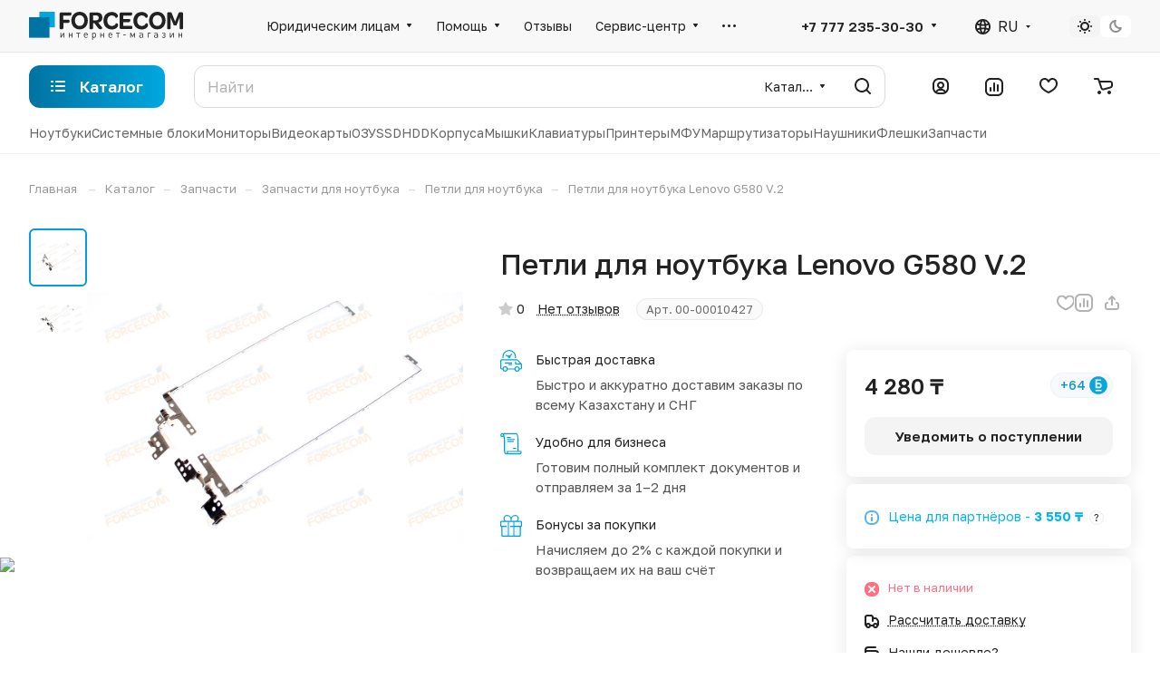

--- FILE ---
content_type: text/html; charset=UTF-8
request_url: https://forcecom.kz/catalog/laptop-hinges/model/498/
body_size: 330253
content:
<!DOCTYPE html>
<html xmlns="http://www.w3.org/1999/xhtml" xml:lang="ru" lang="ru" class="  ">
	<head>
		<title>Петли для ноутбука Lenovo G580 V.2 - купить в Forcecom.kz</title>
		<meta name="viewport" content="initial-scale=1.0, width=device-width" />
		<meta name="HandheldFriendly" content="true" />
		<meta name="yes" content="yes" />
		<meta name="apple-mobile-web-app-status-bar-style" content="black" />
		<meta name="SKYPE_TOOLBAR" content="SKYPE_TOOLBAR_PARSER_COMPATIBLE" />
		<meta http-equiv="Content-Type" content="text/html; charset=UTF-8" />
<meta name="keywords" content="Петли для ноутбука" />
<meta name="description" content="Купить Петли для ноутбука Lenovo G580 V.2 по лучшей цене. Описание и характеристики. Быстрая доставка по всему Казахстану. Гарантия качества. Бонусная программа." />
<link href="/bitrix/js/ui/design-tokens/dist/ui.design-tokens.css?173730637226358"  rel="stylesheet" />
<link href="/bitrix/js/ui/fonts/opensans/ui.font.opensans.css?17373063722555"  rel="stylesheet" />
<link href="/bitrix/js/main/popup/dist/main.popup.bundle.css?175288158431694"  rel="stylesheet" />
<link href="/bitrix/cache/css/s1/aspro-lite/page_c42a0c2a44eec2b26906f5dc50917808/page_c42a0c2a44eec2b26906f5dc50917808_v1.css?1768086146143553"  rel="stylesheet" />
<link href="/bitrix/panel/main/popup.css?173730606422696"  rel="stylesheet" />
<link href="/bitrix/cache/css/s1/aspro-lite/default_c49419c18099f4607f769de2ed50f516/default_c49419c18099f4607f769de2ed50f516_v1.css?1768086195270"  rel="stylesheet" />
<link href="/bitrix/cache/css/s1/aspro-lite/default_8c9296215c5b48b5c48a0041ad3c08e2/default_8c9296215c5b48b5c48a0041ad3c08e2_v1.css?17680859203833"  rel="stylesheet" />
<link href="/bitrix/cache/css/s1/aspro-lite/default_c0c3458368551b959049f999f2997879/default_c0c3458368551b959049f999f2997879_v1.css?17680859203038"  rel="stylesheet" />
<link href="/bitrix/cache/css/s1/aspro-lite/template_0e9262ac3b8219acd898e40529a71bf1/template_0e9262ac3b8219acd898e40529a71bf1_v1.css?1768538500317462"  data-template-style="true" rel="stylesheet" />
<script>if(!window.BX)window.BX={};if(!window.BX.message)window.BX.message=function(mess){if(typeof mess==='object'){for(let i in mess) {BX.message[i]=mess[i];} return true;}};</script>
<script>(window.BX||top.BX).message({"JS_CORE_LOADING":"Загрузка...","JS_CORE_NO_DATA":"- Нет данных -","JS_CORE_WINDOW_CLOSE":"Закрыть","JS_CORE_WINDOW_EXPAND":"Развернуть","JS_CORE_WINDOW_NARROW":"Свернуть в окно","JS_CORE_WINDOW_SAVE":"Сохранить","JS_CORE_WINDOW_CANCEL":"Отменить","JS_CORE_WINDOW_CONTINUE":"Продолжить","JS_CORE_H":"ч","JS_CORE_M":"м","JS_CORE_S":"с","JSADM_AI_HIDE_EXTRA":"Скрыть лишние","JSADM_AI_ALL_NOTIF":"Показать все","JSADM_AUTH_REQ":"Требуется авторизация!","JS_CORE_WINDOW_AUTH":"Войти","JS_CORE_IMAGE_FULL":"Полный размер"});</script>

<script src="/bitrix/js/main/core/core.js?1761441135511455"></script>

<script>BX.Runtime.registerExtension({"name":"main.core","namespace":"BX","loaded":true});</script>
<script>BX.setJSList(["\/bitrix\/js\/main\/core\/core_ajax.js","\/bitrix\/js\/main\/core\/core_promise.js","\/bitrix\/js\/main\/polyfill\/promise\/js\/promise.js","\/bitrix\/js\/main\/loadext\/loadext.js","\/bitrix\/js\/main\/loadext\/extension.js","\/bitrix\/js\/main\/polyfill\/promise\/js\/promise.js","\/bitrix\/js\/main\/polyfill\/find\/js\/find.js","\/bitrix\/js\/main\/polyfill\/includes\/js\/includes.js","\/bitrix\/js\/main\/polyfill\/matches\/js\/matches.js","\/bitrix\/js\/ui\/polyfill\/closest\/js\/closest.js","\/bitrix\/js\/main\/polyfill\/fill\/main.polyfill.fill.js","\/bitrix\/js\/main\/polyfill\/find\/js\/find.js","\/bitrix\/js\/main\/polyfill\/matches\/js\/matches.js","\/bitrix\/js\/main\/polyfill\/core\/dist\/polyfill.bundle.js","\/bitrix\/js\/main\/core\/core.js","\/bitrix\/js\/main\/polyfill\/intersectionobserver\/js\/intersectionobserver.js","\/bitrix\/js\/main\/lazyload\/dist\/lazyload.bundle.js","\/bitrix\/js\/main\/polyfill\/core\/dist\/polyfill.bundle.js","\/bitrix\/js\/main\/parambag\/dist\/parambag.bundle.js"]);
</script>
<script>BX.Runtime.registerExtension({"name":"ui.dexie","namespace":"BX.DexieExport","loaded":true});</script>
<script>BX.Runtime.registerExtension({"name":"ls","namespace":"window","loaded":true});</script>
<script>BX.Runtime.registerExtension({"name":"fx","namespace":"window","loaded":true});</script>
<script>BX.Runtime.registerExtension({"name":"fc","namespace":"window","loaded":true});</script>
<script>BX.Runtime.registerExtension({"name":"pull.protobuf","namespace":"BX","loaded":true});</script>
<script>BX.Runtime.registerExtension({"name":"rest.client","namespace":"window","loaded":true});</script>
<script>(window.BX||top.BX).message({"pull_server_enabled":"N","pull_config_timestamp":1737266913,"shared_worker_allowed":"Y","pull_guest_mode":"N","pull_guest_user_id":0,"pull_worker_mtime":1752881645});(window.BX||top.BX).message({"PULL_OLD_REVISION":"Для продолжения корректной работы с сайтом необходимо перезагрузить страницу."});</script>
<script>BX.Runtime.registerExtension({"name":"pull.client","namespace":"BX","loaded":true});</script>
<script>BX.Runtime.registerExtension({"name":"pull","namespace":"window","loaded":true});</script>
<script>BX.Runtime.registerExtension({"name":"aspro_cookie","namespace":"window","loaded":true});</script>
<script>BX.Runtime.registerExtension({"name":"aspro_metrika.goals","namespace":"window","loaded":true});</script>
<script>BX.Runtime.registerExtension({"name":"aspro_logo","namespace":"window","loaded":true});</script>
<script>(window.BX||top.BX).message({"ADD_BASKET_PROPS_TITLE":"Выберите свойства, добавляемые в корзину","ADD_BASKET_PROPS_BUTTON_TITLE":"Выбрать"});</script>
<script>BX.Runtime.registerExtension({"name":"aspro_item_action","namespace":"window","loaded":true});</script>
<script>(window.BX||top.BX).message({"NOTICE_ADDED2CART":"В корзине","NOTICE_CLOSE":"Закрыть","NOTICE_MORE":"и ещё #COUNT# #PRODUCTS#","NOTICE_PRODUCT0":"товаров","NOTICE_PRODUCT1":"товар","NOTICE_PRODUCT2":"товара","NOTICE_ERROR":"Ошибка","NOTICE_REQUEST_ERROR":"Ошибка запроса","NOTICE_AUTHORIZED":"Вы успешно авторизовались","NOTICE_ADDED2COMPARE":"В сравнении","NOTICE_ADDED2FAVORITE":"В избранном","NOTICE_ADDED2SUBSCRIBE":"Вы подписались","NOTICE_REMOVED_FROM_COMPARE":"Удалено из сравнения","NOTICE_REMOVED_FROM_FAVORITE":"Удалено из избранного","NOTICE_REMOVED_FROM_SUBSCRIBE":"Удалено из подписки"});</script>
<script>BX.Runtime.registerExtension({"name":"aspro_notice","namespace":"window","loaded":true});</script>
<script>BX.Runtime.registerExtension({"name":"aspro_scroll_to_top","namespace":"window","loaded":true});</script>
<script>BX.Runtime.registerExtension({"name":"aspro_dropdown_select","namespace":"window","loaded":true});</script>
<script>BX.Runtime.registerExtension({"name":"aspro_menu_aim","namespace":"window","loaded":true});</script>
<script>BX.Runtime.registerExtension({"name":"aspro_menu_many_items","namespace":"window","loaded":true});</script>
<script>(window.BX||top.BX).message({"CT_BST_SEARCH_BUTTON2":"Найти","SEARCH_IN_SITE_FULL":"По всему сайту","SEARCH_IN_SITE":"Везде","SEARCH_IN_CATALOG_FULL":"По каталогу","SEARCH_IN_CATALOG":"Каталог"});</script>
<script>BX.Runtime.registerExtension({"name":"aspro_searchtitle","namespace":"window","loaded":true});</script>
<script>BX.Runtime.registerExtension({"name":"aspro_drag_scroll","namespace":"window","loaded":true});</script>
<script>BX.Runtime.registerExtension({"name":"ui.design-tokens","namespace":"window","loaded":true});</script>
<script>BX.Runtime.registerExtension({"name":"ui.fonts.opensans","namespace":"window","loaded":true});</script>
<script>BX.Runtime.registerExtension({"name":"main.popup","namespace":"BX.Main","loaded":true});</script>
<script>BX.Runtime.registerExtension({"name":"popup","namespace":"window","loaded":true});</script>
<script>BX.Runtime.registerExtension({"name":"aspro_hover_block","namespace":"window","loaded":true});</script>
<script>BX.Runtime.registerExtension({"name":"aspro_fancybox","namespace":"window","loaded":true});</script>
<script>BX.Runtime.registerExtension({"name":"aspro_detail","namespace":"window","loaded":true});</script>
<script>BX.Runtime.registerExtension({"name":"aspro_swiper_init","namespace":"window","loaded":true});</script>
<script>BX.Runtime.registerExtension({"name":"aspro_swiper","namespace":"window","loaded":true});</script>
<script>BX.Runtime.registerExtension({"name":"aspro_swiper_events","namespace":"window","loaded":true});</script>
<script>BX.Runtime.registerExtension({"name":"aspro_rounded_columns","namespace":"window","loaded":true});</script>
<script>BX.Runtime.registerExtension({"name":"aspro_viewed","namespace":"window","loaded":true});</script>
<script>BX.Runtime.registerExtension({"name":"aspro_gallery","namespace":"window","loaded":true});</script>
<script>BX.Runtime.registerExtension({"name":"aspro_stores_amount","namespace":"window","loaded":true});</script>
<script>BX.Runtime.registerExtension({"name":"aspro_video","namespace":"window","loaded":true});</script>
<script>BX.Runtime.registerExtension({"name":"aspro_rating","namespace":"window","loaded":true});</script>
<script>BX.Runtime.registerExtension({"name":"aspro_reviews","namespace":"window","loaded":true});</script>
<script>BX.Runtime.registerExtension({"name":"aspro_share","namespace":"window","loaded":true});</script>
<script>BX.Runtime.registerExtension({"name":"aspro_hint","namespace":"window","loaded":true});</script>
<script>BX.Runtime.registerExtension({"name":"aspro_sale_linked","namespace":"window","loaded":true});</script>
<script>BX.Runtime.registerExtension({"name":"main.pageobject","namespace":"BX","loaded":true});</script>
<script>(window.BX||top.BX).message({"JS_CORE_LOADING":"Загрузка...","JS_CORE_NO_DATA":"- Нет данных -","JS_CORE_WINDOW_CLOSE":"Закрыть","JS_CORE_WINDOW_EXPAND":"Развернуть","JS_CORE_WINDOW_NARROW":"Свернуть в окно","JS_CORE_WINDOW_SAVE":"Сохранить","JS_CORE_WINDOW_CANCEL":"Отменить","JS_CORE_WINDOW_CONTINUE":"Продолжить","JS_CORE_H":"ч","JS_CORE_M":"м","JS_CORE_S":"с","JSADM_AI_HIDE_EXTRA":"Скрыть лишние","JSADM_AI_ALL_NOTIF":"Показать все","JSADM_AUTH_REQ":"Требуется авторизация!","JS_CORE_WINDOW_AUTH":"Войти","JS_CORE_IMAGE_FULL":"Полный размер"});</script>
<script>BX.Runtime.registerExtension({"name":"window","namespace":"window","loaded":true});</script>
<script>BX.Runtime.registerExtension({"name":"aspro_chars","namespace":"window","loaded":true});</script>
<script>BX.Runtime.registerExtension({"name":"aspro_uniform","namespace":"window","loaded":true});</script>
<script>BX.Runtime.registerExtension({"name":"aspro_pagination","namespace":"window","loaded":true});</script>
<script>BX.Runtime.registerExtension({"name":"aspro_catalog","namespace":"window","loaded":true});</script>
<script>BX.Runtime.registerExtension({"name":"aspro_catalog_block","namespace":"window","loaded":true});</script>
<script>BX.Runtime.registerExtension({"name":"aspro_select_offer_load","namespace":"window","loaded":true});</script>
<script>BX.Runtime.registerExtension({"name":"aspro_back_url","namespace":"window","loaded":true});</script>
<script>BX.Runtime.registerExtension({"name":"aspro_skeleton","namespace":"window","loaded":true});</script>
<script>(window.BX||top.BX).message({"LANGUAGE_ID":"ru","FORMAT_DATE":"DD.MM.YYYY","FORMAT_DATETIME":"DD.MM.YYYY HH:MI:SS","COOKIE_PREFIX":"BITRIX_SM","SERVER_TZ_OFFSET":"10800","UTF_MODE":"Y","SITE_ID":"s1","SITE_DIR":"\/","USER_ID":"","SERVER_TIME":1768955148,"USER_TZ_OFFSET":7200,"USER_TZ_AUTO":"Y","bitrix_sessid":"dae331fa33a17eb978dca6263a274f3c"});</script>


<script  src="/bitrix/cache/js/s1/aspro-lite/kernel_main/kernel_main_v1.js?1768086160303935"></script>
<script src="/bitrix/js/ui/dexie/dist/dexie.bundle.js?1752881662218847"></script>
<script src="/bitrix/js/main/core/core_ls.js?17373063464201"></script>
<script src="/bitrix/js/main/core/core_frame_cache.js?175288167416945"></script>
<script src="/bitrix/js/pull/protobuf/protobuf.js?1737306356274055"></script>
<script src="/bitrix/js/pull/protobuf/model.js?173730635670928"></script>
<script src="/bitrix/js/rest/client/rest.client.js?173730635617414"></script>
<script src="/bitrix/js/pull/client/pull.client.js?175288164683861"></script>
<script src="/bitrix/js/main/ajax.js?173730635235509"></script>
<script src="/bitrix/js/main/popup/dist/main.popup.bundle.js?1768085650119952"></script>
<script src="/bitrix/js/logictim.balls/basket.js?17373063603130"></script>
<script>BX.setJSList(["\/bitrix\/js\/main\/core\/core_fx.js","\/bitrix\/js\/main\/session.js","\/bitrix\/js\/main\/pageobject\/dist\/pageobject.bundle.js","\/bitrix\/js\/main\/core\/core_window.js","\/bitrix\/js\/main\/date\/main.date.js","\/bitrix\/js\/main\/core\/core_date.js","\/bitrix\/js\/main\/utils.js","\/bitrix\/js\/main\/dd.js","\/bitrix\/js\/main\/core\/core_uf.js","\/bitrix\/js\/main\/core\/core_dd.js","\/bitrix\/js\/main\/core\/core_tooltip.js","\/bitrix\/templates\/aspro-lite\/js\/jquery.history.js","\/bitrix\/templates\/aspro-lite\/components\/bitrix\/catalog.element\/main\/script.js","\/bitrix\/templates\/aspro-lite\/js\/hover-block.min.js","\/bitrix\/templates\/aspro-lite\/js\/jquery.fancybox.min.js","\/bitrix\/templates\/aspro-lite\/js\/slider.swiper.min.js","\/bitrix\/templates\/aspro-lite\/vendor\/js\/carousel\/swiper\/swiper-bundle.min.js","\/bitrix\/templates\/aspro-lite\/js\/slider.swiper.galleryEvents.min.js","\/bitrix\/templates\/aspro-lite\/js\/viewed.min.js","\/bitrix\/templates\/aspro-lite\/js\/gallery.min.js","\/bitrix\/templates\/aspro-lite\/js\/conditional\/stores_amount.min.js","\/bitrix\/templates\/aspro-lite\/js\/jquery.uniform.min.js","\/bitrix\/templates\/aspro-lite\/components\/bitrix\/sale.gift.main.products\/main\/script.js","\/bitrix\/templates\/aspro-lite\/components\/bitrix\/sale.gift.product\/main\/script.js","\/bitrix\/templates\/aspro-lite\/js\/conditional\/pagination.js","\/bitrix\/templates\/aspro-lite\/js\/select_offer_load.min.js","\/bitrix\/templates\/aspro-lite\/js\/observer.js","\/bitrix\/templates\/aspro-lite\/js\/lite.bootstrap.js","\/bitrix\/templates\/aspro-lite\/vendor\/jquery.cookie.js","\/bitrix\/templates\/aspro-lite\/vendor\/jquery.validate.min.js","\/bitrix\/templates\/aspro-lite\/vendor\/js\/ripple.js","\/bitrix\/templates\/aspro-lite\/js\/detectmobilebrowser.js","\/bitrix\/templates\/aspro-lite\/js\/matchMedia.js","\/bitrix\/templates\/aspro-lite\/js\/jquery.actual.min.js","\/bitrix\/templates\/aspro-lite\/js\/jquery-ui.min.js","\/bitrix\/templates\/aspro-lite\/js\/jqModal.js","\/bitrix\/templates\/aspro-lite\/js\/scrollTabs.js","\/bitrix\/templates\/aspro-lite\/js\/blocks\/controls.js","\/bitrix\/templates\/aspro-lite\/js\/blocks\/dropdown-product.js","\/bitrix\/templates\/aspro-lite\/js\/blocks\/hint.js","\/bitrix\/templates\/aspro-lite\/js\/blocks\/tabs-history.js","\/bitrix\/templates\/aspro-lite\/js\/general.js","\/bitrix\/templates\/aspro-lite\/js\/custom.js","\/bitrix\/templates\/aspro-lite\/js\/metrika.goals.min.js","\/bitrix\/templates\/aspro-lite\/js\/logo.min.js","\/bitrix\/templates\/aspro-lite\/js\/item-action.min.js","\/bitrix\/templates\/aspro-lite\/js\/notice.min.js","\/bitrix\/templates\/aspro-lite\/js\/scroll_to_top.min.js","\/bitrix\/templates\/aspro-lite\/components\/bitrix\/menu\/header\/script.js","\/bitrix\/templates\/aspro-lite\/vendor\/js\/jquery.menu-aim.min.js","\/bitrix\/templates\/aspro-lite\/js\/menu_many_items.min.js","\/bitrix\/templates\/aspro-lite\/js\/phones.js","\/bitrix\/components\/aspro\/theme.selector.lite\/templates\/.default\/script.js","\/bitrix\/components\/bitrix\/search.title\/script.js","\/bitrix\/templates\/aspro-lite\/components\/bitrix\/search.title\/corp\/script.js","\/bitrix\/templates\/aspro-lite\/js\/searchtitle.min.js","\/bitrix\/templates\/aspro-lite\/js\/dragscroll.min.js","\/bitrix\/templates\/aspro-lite\/components\/bitrix\/menu\/left\/script.js","\/bitrix\/templates\/aspro-lite\/components\/bitrix\/menu\/bottom\/script.js","\/bitrix\/components\/aspro\/marketing.popup.lite\/templates\/.default\/script.js","\/bitrix\/templates\/aspro-lite\/js\/jquery.inputmask.bundle.min.js","\/bitrix\/templates\/aspro-lite\/components\/bitrix\/subscribe.edit\/footer\/script.js"]);</script>
<script>BX.setCSSList(["\/bitrix\/templates\/aspro-lite\/components\/bitrix\/catalog\/main\/style.css","\/bitrix\/templates\/aspro-lite\/css\/animation\/animate.min.css","\/bitrix\/templates\/aspro-lite\/components\/bitrix\/catalog.element\/main\/style.css","\/bitrix\/components\/aspro\/props.group.lite\/templates\/lite\/style.css","\/bitrix\/templates\/aspro-lite\/css\/jquery.fancybox.min.css","\/bitrix\/templates\/aspro-lite\/css\/fancybox-gallery.min.css","\/bitrix\/templates\/aspro-lite\/css\/detail.min.css","\/bitrix\/templates\/aspro-lite\/vendor\/css\/carousel\/swiper\/swiper-bundle.min.css","\/bitrix\/templates\/aspro-lite\/css\/slider.swiper.min.css","\/bitrix\/templates\/aspro-lite\/css\/slider.min.css","\/bitrix\/templates\/aspro-lite\/css\/rounded-columns.min.css","\/bitrix\/templates\/aspro-lite\/css\/gallery.min.css","\/bitrix\/templates\/aspro-lite\/css\/video-block.min.css","\/bitrix\/templates\/aspro-lite\/css\/rating.min.css","\/bitrix\/templates\/aspro-lite\/css\/reviews.min.css","\/bitrix\/templates\/aspro-lite\/css\/share.min.css","\/bitrix\/templates\/aspro-lite\/css\/blocks\/hint.min.css","\/bitrix\/templates\/aspro-lite\/css\/sale-linked.min.css","\/bitrix\/templates\/aspro-lite\/components\/bitrix\/news.list\/tizers-list\/style.css","\/bitrix\/templates\/aspro-lite\/css\/chars.min.css","\/bitrix\/templates\/aspro-lite\/css\/catalog.min.css","\/bitrix\/templates\/aspro-lite\/css\/catalog-block.min.css","\/bitrix\/templates\/aspro-lite\/css\/back-url.min.css","\/bitrix\/templates\/aspro-lite\/css\/lite.bootstrap.css","\/bitrix\/templates\/aspro-lite\/vendor\/css\/ripple.css","\/bitrix\/templates\/aspro-lite\/css\/buttons.css","\/bitrix\/templates\/aspro-lite\/css\/svg.css","\/bitrix\/templates\/aspro-lite\/css\/header.css","\/bitrix\/templates\/aspro-lite\/css\/footer.css","\/bitrix\/templates\/aspro-lite\/css\/mobile-header.css","\/bitrix\/templates\/aspro-lite\/css\/mobile-menu.css","\/bitrix\/templates\/aspro-lite\/css\/header-fixed.css","\/bitrix\/templates\/aspro-lite\/css\/page-title-breadcrumb-pagination.css","\/bitrix\/templates\/aspro-lite\/css\/social-icons.css","\/bitrix\/templates\/aspro-lite\/css\/left-menu.css","\/bitrix\/templates\/aspro-lite\/css\/tabs.css","\/bitrix\/templates\/aspro-lite\/css\/bg-banner.css","\/bitrix\/templates\/aspro-lite\/css\/item-views.css","\/bitrix\/templates\/aspro-lite\/css\/blocks\/cross.css","\/bitrix\/templates\/aspro-lite\/css\/blocks\/dark-light-theme.css","\/bitrix\/templates\/aspro-lite\/css\/blocks\/flexbox.css","\/bitrix\/templates\/aspro-lite\/css\/blocks\/grid-list.css","\/bitrix\/templates\/aspro-lite\/css\/blocks\/gutters.css","\/bitrix\/templates\/aspro-lite\/css\/blocks\/hint.css","\/bitrix\/templates\/aspro-lite\/css\/blocks\/images.css","\/bitrix\/templates\/aspro-lite\/css\/blocks\/line-block.css","\/bitrix\/templates\/aspro-lite\/css\/blocks\/mobile-scrolled.css","\/bitrix\/templates\/aspro-lite\/css\/blocks\/popup.css","\/bitrix\/templates\/aspro-lite\/css\/blocks\/prices.css","\/bitrix\/templates\/aspro-lite\/css\/blocks\/scroller.css","\/bitrix\/templates\/aspro-lite\/css\/blocks\/social-list.css","\/bitrix\/templates\/aspro-lite\/css\/blocks\/sticker.css","\/bitrix\/templates\/aspro-lite\/css\/blocks\/sticky.css","\/bitrix\/templates\/.default\/ajax\/ajax.css","\/bitrix\/templates\/aspro-lite\/css\/item-action.min.css","\/bitrix\/templates\/aspro-lite\/css\/notice.min.css","\/bitrix\/templates\/aspro-lite\/css\/scroll_to_top.min.css","\/bitrix\/templates\/aspro-lite\/components\/bitrix\/news.list\/banners\/style.css","\/bitrix\/templates\/aspro-lite\/components\/bitrix\/menu\/header\/style.css","\/bitrix\/templates\/aspro-lite\/css\/dropdown-select.min.css","\/bitrix\/templates\/aspro-lite\/css\/menu_many_items.min.css","\/bitrix\/components\/aspro\/theme.selector.lite\/templates\/.default\/style.css","\/bitrix\/templates\/aspro-lite\/components\/bitrix\/search.title\/corp\/style.css","\/bitrix\/templates\/aspro-lite\/css\/dragscroll.min.css","\/bitrix\/templates\/aspro-lite\/components\/bitrix\/breadcrumb\/main\/style.css","\/bitrix\/templates\/aspro-lite\/components\/bitrix\/menu\/bottom\/style.css","\/bitrix\/components\/aspro\/marketing.popup.lite\/templates\/.default\/style.css","\/bitrix\/templates\/aspro-lite\/styles.css","\/bitrix\/templates\/aspro-lite\/template_styles.css","\/bitrix\/templates\/aspro-lite\/css\/form.css","\/bitrix\/templates\/aspro-lite\/css\/colored.css","\/bitrix\/templates\/aspro-lite\/css\/responsive.css","\/bitrix\/templates\/aspro-lite\/css\/custom.css","\/bitrix\/components\/aspro\/theme.lite\/css\/user_font_s1.css","\/bitrix\/components\/bitrix\/system.show_message\/templates\/.default\/style.css","\/bitrix\/components\/aspro\/catalog.viewed.lite\/templates\/main\/style.css","\/bitrix\/templates\/aspro-lite\/css\/skeleton.css","\/bitrix\/templates\/aspro-lite\/css\/bottom-icons-panel.css"]);</script>
<script>
					(function () {
						"use strict";

						var counter = function ()
						{
							var cookie = (function (name) {
								var parts = ("; " + document.cookie).split("; " + name + "=");
								if (parts.length == 2) {
									try {return JSON.parse(decodeURIComponent(parts.pop().split(";").shift()));}
									catch (e) {}
								}
							})("BITRIX_CONVERSION_CONTEXT_s1");

							if (cookie && cookie.EXPIRE >= BX.message("SERVER_TIME"))
								return;

							var request = new XMLHttpRequest();
							request.open("POST", "/bitrix/tools/conversion/ajax_counter.php", true);
							request.setRequestHeader("Content-type", "application/x-www-form-urlencoded");
							request.send(
								"SITE_ID="+encodeURIComponent("s1")+
								"&sessid="+encodeURIComponent(BX.bitrix_sessid())+
								"&HTTP_REFERER="+encodeURIComponent(document.referrer)
							);
						};

						if (window.frameRequestStart === true)
							BX.addCustomEvent("onFrameDataReceived", counter);
						else
							BX.ready(counter);
					})();
				</script>
<script>BX.message({'JS_REQUIRED':'Заполните это поле!','JS_FORMAT':'Неверный формат!','JS_FILE_EXT':'Недопустимое расширение файла!','JS_PASSWORD_COPY':'Пароли не совпадают!','JS_PASSWORD_LENGTH':'Минимум 6 символов!','JS_ERROR':'Неверно заполнено поле!','JS_FILE_SIZE':'Максимальный размер 5мб!','JS_FILE_BUTTON_NAME':'Выберите файл','JS_FILE_DEFAULT':'Файл не найден','JS_DATE':'Некорректная дата!','JS_DATETIME':'Некорректная дата/время!','JS_REQUIRED_LICENSES':'Согласитесь с условиями','JS_REQUIRED_OFFER':'Согласитесь с условиями','JS_INVALID_NUMBER':'Неверный номер','JS_INVALID_COUNTRY_CODE':'Неверный код страны','JS_TOO_SHORT':'Номер слишком короткий','JS_TOO_LONG':'Номер слишком длинный','S_CALLBACK':'Заказать звонок','S_QUESTION':'Задать вопрос','S_ASK_QUESTION':'Задать вопрос','S_FEEDBACK':'Оставить отзыв','ERROR_INCLUDE_MODULE_DIGITAL_TITLE':'Ошибка подключения модуля &laquo;Аспро: ЛайтШоп&raquo;','ERROR_INCLUDE_MODULE_DIGITAL_TEXT':'Ошибка подключения модуля &laquo;Аспро: ЛайтШоп&raquo;.<br />Пожалуйста установите модуль и повторите попытку','S_SERVICES':'Наши услуги','S_SERVICES_SHORT':'Услуги','S_TO_ALL_SERVICES':'Все услуги','S_CATALOG':'Каталог товаров','S_CATALOG_SHORT':'Каталог','S_TO_ALL_CATALOG':'Весь каталог','S_CATALOG_FAVORITES':'Наши товары','S_CATALOG_FAVORITES_SHORT':'Товары','S_NEWS':'Новости','S_TO_ALL_NEWS':'Все новости','S_COMPANY':'О компании','S_OTHER':'Прочее','S_CONTENT':'Контент','T_JS_ARTICLE':'Артикул: ','T_JS_NAME':'Наименование: ','T_JS_PRICE':'Цена: ','T_JS_QUANTITY':'Количество: ','T_JS_SUMM':'Сумма: ','FANCY_CLOSE':'Закрыть','FANCY_NEXT':'Вперед','FANCY_PREV':'Назад','CUSTOM_COLOR_CHOOSE':'Выбрать','CUSTOM_COLOR_CANCEL':'Отмена','S_MOBILE_MENU':'Меню','DIGITAL_T_MENU_BACK':'Назад','DIGITAL_T_MENU_CALLBACK':'Обратная связь','DIGITAL_T_MENU_CONTACTS_TITLE':'Будьте на связи','TITLE_BASKET':'В корзине товаров на #SUMM#','BASKET_SUMM':'#SUMM#','EMPTY_BASKET':'Корзина пуста','TITLE_BASKET_EMPTY':'Корзина пуста','BASKET':'Корзина','SEARCH_TITLE':'Поиск','SOCIAL_TITLE':'Оставайтесь на связи','LOGIN':'Войти','MY_CABINET':'Кабинет','SUBSCRIBE_TITLE':'Будьте всегда в курсе','HEADER_SCHEDULE':'Время работы','SEO_TEXT':'SEO описание','COMPANY_IMG':'Картинка компании','COMPANY_TEXT':'Описание компании','JS_RECAPTCHA_ERROR':'Пройдите проверку','JS_PROCESSING_ERROR':'Согласитесь с условиями!','CONFIG_SAVE_SUCCESS':'Настройки сохранены','CONFIG_SAVE_FAIL':'Ошибка сохранения настроек','CLEAR_FILE':'Отменить','ALL_SECTIONS_PROJECT':'Все проекты','RELOAD_PAGE':'Обновить страницу','REFRESH':'Поменять картинку','RECAPTCHA_TEXT':'Подтвердите, что вы не робот','SHOW':'Еще','HIDE':'Скрыть','FILTER_EXPAND_VALUES':'Показать все','FILTER_HIDE_VALUES':'Свернуть','COUNTDOWN_SEC':'сек','COUNTDOWN_MIN':'мин','COUNTDOWN_HOUR':'час','COUNTDOWN_DAY0':'дн','COUNTDOWN_DAY1':'дн','COUNTDOWN_DAY2':'дн','COUNTDOWN_WEAK0':'Недель','COUNTDOWN_WEAK1':'Неделя','COUNTDOWN_WEAK2':'Недели','COUNTDOWN_MONTH0':'Месяцев','COUNTDOWN_MONTH1':'Месяц','COUNTDOWN_MONTH2':'Месяца','COUNTDOWN_YEAR0':'Лет','COUNTDOWN_YEAR1':'Год','COUNTDOWN_YEAR2':'Года','COUNTDOWN_COMPACT_SEC':'с','COUNTDOWN_COMPACT_MIN':'м','COUNTDOWN_COMPACT_HOUR':'ч','COUNTDOWN_COMPACT_DAY':'д','COUNTDOWN_COMPACT_WEAK':'н','COUNTDOWN_COMPACT_MONTH':'м','COUNTDOWN_COMPACT_YEAR0':'л','COUNTDOWN_COMPACT_YEAR1':'г','BASKET_PRINT_BUTTON':'Распечатать','BASKET_CLEAR_ALL_BUTTON':'Очистить','BASKET_QUICK_ORDER_BUTTON':'Быстрый заказ','BASKET_CONTINUE_BUTTON':'Продолжить покупки','BASKET_ORDER_BUTTON':'Оформить заказ','SHARE_BUTTON':'Поделиться','BASKET_CHANGE_TITLE':'Ваш заказ','BASKET_CHANGE_LINK':'Изменить','MORE_INFO_SKU':'Купить','ITEM_ECONOMY':'Экономия','ITEM_ARTICLE':'Артикул: ','JS_FORMAT_ORDER':'имеет неверный формат','JS_BASKET_COUNT_TITLE':'В корзине товаров на SUMM','POPUP_VIDEO':'Видео','POPUP_GIFT_TEXT':'Нашли что-то особенное? Намекните другу о подарке!','ORDER_FIO_LABEL':'Ф.И.О.','ORDER_PHONE_LABEL':'Телефон','REFRESH_CAPTCHA':'Поменять картинку','ORDER_REGISTER_BUTTON':'Регистрация','PRICES_TYPE':'Варианты цен','FILTER_HELPER_VALUES':' знач.','SHOW_MORE_SCU_MAIN':'Еще #COUNT#','SHOW_MORE_SCU_1':'предложение','SHOW_MORE_SCU_2':'предложения','SHOW_MORE_SCU_3':'предложений','PARENT_ITEM_NOT_FOUND':'Не найден основной товар для услуги в корзине. Обновите страницу и попробуйте снова.','S_FAVORITE':'Избранное','S_COMPARE':'Сравнение'})</script>
<link rel="manifest" href="/manifest.json">
<link rel="apple-touch-icon" sizes="192x192" href="/upload/CLite/0cc/xhvlkkftn0utw1029c1fahkd6cntkv9z.png">
<style>html {--border-radius:8px;--theme-base-color:#039ed7;--theme-base-opacity-color:#039ed71a;--theme-more-color:#039ed7;--theme-outer-border-radius:8px;--theme-text-transform:none;--theme-letter-spacing:normal;--theme-button-font-size:0%;--theme-button-padding-2px:0%;--theme-button-padding-1px:0%;--theme-more-color-hue:196;--theme-more-color-saturation:97%;--theme-more-color-lightness:43%;--theme-base-color-hue:196;--theme-base-color-saturation:97%;--theme-base-color-lightness:43%;--theme-lightness-hover-diff:6%;}</style>
<link href="https://fonts.gstatic.com" rel="preconnect" crossorigin>
<link href="https://fonts.googleapis.com/css2?family=Golos+Text:wght@400;500;600;700&display=swap&subset=cyrillic" rel="preload" as="style" crossorigin>
<link href="https://fonts.googleapis.com/css2?family=Golos+Text:wght@400;500;600;700&display=swap&subset=cyrillic" rel="stylesheet" crossorigin>
<style>html {font-size:16px;--theme-font-family:;--theme-font-title-family:var(--theme-font-family);--theme-font-title-weight:500;}</style>
<style>html {--theme-page-width: 1500px;--theme-page-width-padding: 32px}</style>

            <script src="/bitrix/templates/aspro-lite/js/app.js?17680857185509"></script>
            <script data-skip-moving="true" src="/bitrix/js/main/jquery/jquery-3.6.0.min.js"></script>
            <script data-skip-moving="true" src="/bitrix/templates/aspro-lite/js/speed.min.js?=1737306506"></script>
        
<link href="/bitrix/templates/aspro-lite/css/print.css?173730650616634" data-template-style="true" rel="stylesheet" media="print">
<script>window.lazySizesConfig = window.lazySizesConfig || {};lazySizesConfig.loadMode = 1;lazySizesConfig.expand = 200;lazySizesConfig.expFactor = 1;lazySizesConfig.hFac = 0.1;window.lazySizesConfig.loadHidden = false;</script>
<script src="/bitrix/templates/aspro-lite/vendor/lazysizes.min.js" data-skip-moving="true" defer=""></script>
<script src="/bitrix/templates/aspro-lite/vendor/ls.unveilhooks.min.js" data-skip-moving="true" defer=""></script>
<link rel="shortcut icon" href="/favicon.ico" type="image/x-icon" />
<link rel="apple-touch-icon" sizes="180x180" href="/upload/CLite/394/ps0yk4dpb10otd7g8ak6p8ftmmjtdwi1.png" />
<meta property="og:description" content="Купить Петли для ноутбука Lenovo G580 V.2 по лучшей цене. Описание и характеристики. Быстрая доставка по всему Казахстану. Гарантия качества. Бонусная программа." />
<meta property="og:image" content="https://forcecom.kz/upload/iblock/ebe/ebe9ec292eeef6c9ab8c2c540c15b640.JPG" />
<link rel="image_src" href="https://forcecom.kz/upload/iblock/ebe/ebe9ec292eeef6c9ab8c2c540c15b640.JPG"  />
<meta property="og:title" content="Петли для ноутбука Lenovo G580 V.2 - купить в Forcecom.kz" />
<meta property="og:type" content="website" />
<meta property="og:url" content="https://forcecom.kz/catalog/laptop-hinges/model/498/" />



<script  src="/bitrix/cache/js/s1/aspro-lite/template_ae336b9635802985c55355a47c4aedce/template_ae336b9635802985c55355a47c4aedce_v1.js?1768086146480677"></script>
<script  src="/bitrix/cache/js/s1/aspro-lite/page_eea670cef62e8c66fc543a5660093c87/page_eea670cef62e8c66fc543a5660093c87_v1.js?1768086146328695"></script>
<script  src="/bitrix/cache/js/s1/aspro-lite/default_2e98811af581606cc38880137dd0c2e1/default_2e98811af581606cc38880137dd0c2e1_v1.js?1768085920850"></script>

				<style>html {--header-height:210px;}</style>		<meta name="google-site-verification" content="plHV-gWJ_Ijtdb0XSdPRduSjey5mMwAZmXQGGfgLxgE" />
<!-- Web Push -->
<script>
	(function(i,s,o,g,r,a,m){
	i["esSdk"] = r;
	i[r] = i[r] || function() {
		(i[r].q = i[r].q || []).push(arguments)
	}, a=s.createElement(o), m=s.getElementsByTagName(o)[0]; a.async=1; a.src=g;
	m.parentNode.insertBefore(a,m)}
	) (window, document, "script", "https://esputnik.com/scripts/v1/public/scripts?apiKey=eyJhbGciOiJSUzI1NiJ9.[base64].xQVhg0ynE1GrK5rocn8Q9tn2rSZ5JpM63n9maxZ00zlDlg3BW3fkspkmU2EVncBMUc38nG4hYlTOUwBRsyZWvw&domain=04CF626A-274D-4D3F-B2A5-9B0C5D34700A", "es");
	es("pushOn");
</script>
<!-- End Web Push -->
	</head>
	<body class="block-wo-title  site_s1   side_left region_confirm_normal header_fill_ fixed_y mfixed_y mfixed_view_always title_position_left mmenu_leftside mheader-v1 footer-v1 fill_bg_ header-v1 title-v1 bottom-icons-panel_y with_order with_cabinet with_phones theme-light" id="main" data-site="/">

		<div class="bx_areas"><!-- Google Tag Manager (noscript) -->
<noscript><iframe src="https://www.googletagmanager.com/ns.html?id=GTM-PDT3HR"
height="0" width="0" style="display:none;visibility:hidden"></iframe></noscript>
<!-- End Google Tag Manager (noscript) -->

<!-- Yandex.Metrika counter -->
<script>
    (function(m,e,t,r,i,k,a){
        m[i]=m[i]||function(){(m[i].a=m[i].a||[]).push(arguments)};
        m[i].l=1*new Date();
        for (var j = 0; j < document.scripts.length; j++) {if (document.scripts[j].src === r) { return; }}
        k=e.createElement(t),a=e.getElementsByTagName(t)[0],k.async=1,k.src=r,a.parentNode.insertBefore(k,a)
    })(window, document,'script','https://mc.yandex.ru/metrika/tag.js', 'ym');

    ym(15345076, 'init', {clickmap:true, ecommerce:"dataLayer", accurateTrackBounce:true, trackLinks:true});
</script>
<noscript><div><img class="lazyload "  src="[data-uri]" data-src="https://mc.yandex.ru/watch/15345076" style="position:absolute; left:-9999px;" alt="" /></div></noscript>
<!-- /Yandex.Metrika counter -->


</div>
		
		<div id="panel"></div>


		<!--'start_frame_cache_4bYrEX'--><!--'end_frame_cache_4bYrEX'-->				                                <script data-skip-moving="true">
            var solutionName = 'arLiteOptions';
            var arAsproOptions = window[solutionName] = ({});
            var arAsproCounters = {};
            var arBasketItems = {};
        </script>
        <script src="/bitrix/templates/aspro-lite/js/setTheme.php?site_id=s1&site_dir=/" data-skip-moving="true"></script>
        <script>

        if (arAsproOptions.SITE_ADDRESS){
            arAsproOptions.SITE_ADDRESS = arAsproOptions.SITE_ADDRESS.replace(/'/g, "");
        }

        window.basketJSParams = window.basketJSParams || [];
        window.dataLayer = window.dataLayer || [];        BX.message({'MIN_ORDER_PRICE_TEXT':'<b>Минимальная сумма заказа #PRICE#<\/b><br/>Пожалуйста, добавьте еще товаров в корзину'});
        arAsproOptions.PAGES.FRONT_PAGE = window[solutionName].PAGES.FRONT_PAGE = "";
        arAsproOptions.PAGES.BASKET_PAGE = window[solutionName].PAGES.BASKET_PAGE = "";
        arAsproOptions.PAGES.ORDER_PAGE = window[solutionName].PAGES.ORDER_PAGE = "";
        arAsproOptions.PAGES.PERSONAL_PAGE = window[solutionName].PAGES.PERSONAL_PAGE = "";
        arAsproOptions.PAGES.CATALOG_PAGE = window[solutionName].PAGES.CATALOG_PAGE = "1";
        </script>
        <!--'start_frame_cache_options-block'-->            <script>
            var arAsproCounters = {'BASKET':{'ITEMS':[],'COUNT':'0','TITLE':'Корзина пуста'},'DELAY':{'ITEMS':[],'COUNT':'0'},'NOT_AVAILABLE':{'ITEMS':[],'COUNT':'0'},'COMPARE':{'ITEMS':[],'COUNT':'0','TITLE':'Список сравниваемых элементов'},'FAVORITE':{'ITEMS':[],'COUNT':'0','TITLE':'Избранные товары'},'SUBSCRIBE':{'ITEMS':[],'COUNT':'0','TITLE':'Подписка на товары'}};
            </script>
            <!--'end_frame_cache_options-block'-->
		<div class="body  hover_">
			<div class="body_media"></div>

						<div class="headers-container">
				<div class="title-v1" data-ajax-block="HEADER" data-ajax-callback="headerInit">
										
<header class="header_1 header  header--narrow ">
	<div class="header__inner ">

		
		<div class="header__top-part  header__top-part--long" data-ajax-load-block="HEADER_TOP_PART">
							<div class="maxwidth-theme">
			
			<div class="header__top-inner">

				<div class="header__top-item">
					<div class="line-block line-block--40">
												<div class="logo  line-block__item no-shrinked">
							<!--'start_frame_cache_header-buffered-logo1'--><a class="menu-light-icon-fill banner-light-icon-fill" href="/"><svg id="Группа_1_копия" data-name="Группа 1 копия" xmlns="http://www.w3.org/2000/svg" width="170" height="31" viewBox="0 0 170 31">
  <defs>
    <style>
      

      .logo-fcom-2, .logo-fcom-3 {
        fill-rule: evenodd;
      }

      .logo-fcom-2 {
        fill: #00a7df;
      }

      .logo-fcom-3 {
        fill: #0073a2;
      }
    </style>
  </defs>
  <path class="fill-dark-light" fill-rule="evenodd" clip-rule="evenodd" d="M38.831,28.588V23.2h-0.76L35.4,27.349V23.2H34.654v5.393H35.4l2.669-4.176v4.176h0.76Zm9.2,0V23.2h-0.76v2.269H44.761V23.2H44.012v5.393h0.749V26.143h2.511v2.444h0.76Zm8.577-4.713V23.2H52.367v0.68H54.15v4.713h0.76V23.875h1.7Zm8.2,2.225V25.738c0-1.611-.812-2.609-2.131-2.609s-2.131,1.03-2.131,2.729c0,1.83.791,2.795,2.289,2.795a2.566,2.566,0,0,0,1-.186,2.378,2.378,0,0,0,.876-0.647l-0.517-.471a1.842,1.842,0,0,1-.654.482,1.8,1.8,0,0,1-.665.132,1.367,1.367,0,0,1-1.413-.888A2.661,2.661,0,0,1,61.3,26.1h3.5Zm-0.76-.592H61.3a2.172,2.172,0,0,1,.158-0.9,1.314,1.314,0,0,1,2.489.186A2.329,2.329,0,0,1,64.046,25.508ZM73.815,25.9c0-1.907-.6-2.773-1.941-2.773a1.6,1.6,0,0,0-1.424.7V23.2H69.691V31H70.45V27.952a1.659,1.659,0,0,0,.6.526,1.838,1.838,0,0,0,.833.175C73.2,28.653,73.815,27.777,73.815,25.9Zm-0.759,0c0,1.436-.39,2.05-1.3,2.05s-1.308-.614-1.308-2.061,0.39-2.061,1.3-2.061C72.676,23.831,73.056,24.434,73.056,25.9Zm9.685,2.685V23.2H81.981v2.269H79.471V23.2H78.722v5.393h0.749V26.143h2.511v2.444h0.759ZM91.888,26.1V25.738c0-1.611-.812-2.609-2.131-2.609s-2.131,1.03-2.131,2.729c0,1.83.791,2.795,2.289,2.795a2.566,2.566,0,0,0,1-.186,2.378,2.378,0,0,0,.876-0.647l-0.517-.471a1.842,1.842,0,0,1-.654.482,1.8,1.8,0,0,1-.665.132,1.367,1.367,0,0,1-1.414-.888,2.661,2.661,0,0,1-.158-0.976h3.5Zm-0.76-.592H88.386a2.172,2.172,0,0,1,.158-0.9,1.314,1.314,0,0,1,2.49.186A2.329,2.329,0,0,1,91.128,25.508Zm9.052-1.633V23.2H95.94v0.68h1.783v4.713h0.76V23.875h1.7ZM106.827,26V25.267h-2.89V26h2.89Zm10.033,2.587V23.2h-0.749l-1.741,3.628L112.609,23.2H111.86v5.393h0.749V24.751l1.466,2.981h0.58l1.445-2.981v3.836h0.76Zm8.883,0V24.927c0-1.195-.706-1.8-2.1-1.8a2.478,2.478,0,0,0-1.16.219,1.906,1.906,0,0,0-.654.581l0.517,0.493a1.185,1.185,0,0,1,.474-0.449,1.7,1.7,0,0,1,.8-0.164,1.1,1.1,0,0,1,1.361,1.184v0.515h-1.561a1.551,1.551,0,0,0-1.794,1.556c0,1.03.644,1.589,1.846,1.589a2.169,2.169,0,0,0,.918-0.143,1.676,1.676,0,0,0,.591-0.438v0.515h0.759Zm-0.759-1.907a1.13,1.13,0,0,1-1.361,1.293c-0.875,0-1.255-.274-1.255-0.921a0.946,0.946,0,0,1,1.16-.954h1.456V26.68Zm9.21-2.806V23.2H130.9v5.393h0.759V23.875h2.532Zm7.934,4.713V24.927c0-1.195-.707-1.8-2.1-1.8a2.485,2.485,0,0,0-1.161.219,1.906,1.906,0,0,0-.654.581l0.517,0.493a1.181,1.181,0,0,1,.475-0.449,1.69,1.69,0,0,1,.8-0.164,1.1,1.1,0,0,1,1.361,1.184v0.515h-1.561a1.551,1.551,0,0,0-1.793,1.556c0,1.03.643,1.589,1.846,1.589a2.161,2.161,0,0,0,.917-0.143,1.676,1.676,0,0,0,.591-0.438v0.515h0.76Zm-0.76-1.907a1.13,1.13,0,0,1-1.361,1.293c-0.875,0-1.255-.274-1.255-0.921a0.946,0.946,0,0,1,1.16-.954h1.456V26.68Zm9.305,0.384a1.29,1.29,0,0,0-.907-1.271,1.249,1.249,0,0,0,.823-1.206,1.586,1.586,0,0,0-1.836-1.458,2.99,2.99,0,0,0-1.9.581l0.432,0.526a2.283,2.283,0,0,1,1.393-.449,0.948,0.948,0,0,1,1.17.822,0.856,0.856,0,0,1-.97.866h-0.77v0.658h0.759a0.907,0.907,0,0,1,1.066.9,1.174,1.174,0,0,1-1.308.932,1.93,1.93,0,0,1-1.519-.6l-0.475.515a2.748,2.748,0,0,0,2.078.767A1.755,1.755,0,0,0,150.673,27.064Zm9.116,1.523V23.2h-0.76l-2.669,4.154V23.2h-0.749v5.393h0.749l2.669-4.176v4.176h0.76Zm9.2,0V23.2h-0.759v2.269h-2.511V23.2h-0.749v5.393h0.749V26.143h2.511v2.444h0.759Z"/>
  <path class="fill-dark-light" fill-rule="evenodd" clip-rule="evenodd" d="M35.468,19.223h0.624c1.166,0,1.789-.227,1.789-1.506V12.261h4.88c1.274,0,1.871-.313,2.006-1.449l0.081-.654c0.136-1.051-.407-1.335-1.681-1.335H37.718V4.249h7.049c1.247,0,1.871-.284,2.006-1.449l0.081-.739C46.99,0.953,46.421.64,45.174,0.64h-9.3a1.825,1.825,0,0,0-2.088,2.074v15C33.787,19.194,34.383,19.223,35.468,19.223Zm20.39-3.58c-3.009,0-5.1-2.5-5.1-6.024,0-3.552,2.06-5.882,5.1-5.882,3.009,0,5.124,2.415,5.124,5.91C60.982,13.171,58.921,15.643,55.858,15.643Zm0,3.779c5.341,0,9.082-4.12,9.082-9.8,0-5.654-3.741-9.6-9.082-9.6-5.26,0-9.11,4.006-9.11,9.632C46.748,15.3,50.517,19.422,55.858,19.422Zm20.5-7.558a5.091,5.091,0,0,0,4.582-5.455c0-3.722-2.359-5.768-6.968-5.768H68.793c-1.3,0-2.088.455-2.088,1.932V17.717c0,1.477.6,1.506,1.654,1.506h0.6c1.139,0,1.762-.284,1.762-1.506V12.546h1.518l3.741,4.972c0.895,1.165,1.491,1.7,2.657,1.7,2.006,0,2.521-1.193,1.979-1.9ZM70.664,9.477V3.936h2.982c2.2,0,3.281.994,3.281,2.756,0,1.7-1.057,2.785-3.2,2.785H70.664Zm20.553,10c4.88,0,7.022-2.614,7.022-4.688A1.905,1.905,0,0,0,96.313,12.6a0.474,0.474,0,0,0-.461.284,4.34,4.34,0,0,1-4.365,2.784c-3.009,0-5.151-2.358-5.151-5.825,0-3.438,2.142-5.8,5.07-5.8a4.708,4.708,0,0,1,4.229,2.358,0.691,0.691,0,0,0,.678.341,2.114,2.114,0,0,0,1.762-2.33c0-1.477-2.115-4.177-6.805-4.177-5.4,0-9.11,4.006-9.11,9.632C82.161,15.529,85.875,19.478,91.216,19.478Zm10.9-.369H112.1c1.274,0,1.871-.256,1.871-1.421V16.751c0-1.108-.6-1.279-1.871-1.279H104.07V11.437H109.6c1.111,0,1.843-.142,2.006-1.222l0.163-1.023C111.932,8.141,111.2,8,110.061,8H104.07V4.277h7.618c1.247,0,1.925-.17,2.061-1.335L113.857,2C113.993,0.9,113.478.64,112.23,0.64H102.118c-1.3,0-2.115.483-2.115,1.961V17.149C100,18.683,100.816,19.109,102.118,19.109Zm22.125,0.369c4.88,0,7.022-2.614,7.022-4.688A1.905,1.905,0,0,0,129.34,12.6a0.475,0.475,0,0,0-.461.284,4.339,4.339,0,0,1-4.365,2.784c-3.009,0-5.151-2.358-5.151-5.825,0-3.438,2.142-5.8,5.07-5.8a4.707,4.707,0,0,1,4.229,2.358,0.692,0.692,0,0,0,.678.341,2.113,2.113,0,0,0,1.762-2.33c0-1.477-2.114-4.177-6.805-4.177-5.395,0-9.109,4.006-9.109,9.632C115.188,15.529,118.9,19.478,124.243,19.478ZM141.6,15.643c-3.009,0-5.1-2.5-5.1-6.024,0-3.552,2.06-5.882,5.1-5.882,3.009,0,5.124,2.415,5.124,5.91C146.721,13.171,144.661,15.643,141.6,15.643Zm0,3.779c5.341,0,9.082-4.12,9.082-9.8,0-5.654-3.741-9.6-9.082-9.6-5.26,0-9.11,4.006-9.11,9.632C132.487,15.3,136.256,19.422,141.6,19.422Zm12.447-.2h0.624c1.138,0,1.572-.256,1.572-1.506V6.351L159.2,13.8c0.488,1.193.515,1.335,2.007,1.335,1.545,0,1.572-.114,2.006-1.222l2.955-7.672V17.717c0,1.25.542,1.506,1.6,1.506h0.623c1.166,0,1.627-.256,1.627-1.506V2.146c0-1.364-.732-1.7-2.088-1.7h-1.057a1.867,1.867,0,0,0-2.033,1.477l-3.606,8.837-3.552-8.837A1.9,1.9,0,0,0,155.562.442h-1.111c-1.247,0-2.007.341-2.007,1.7v15.57C152.444,18.967,152.905,19.223,154.044,19.223Z"/>
  <path id="Задний" class="logo-fcom-2" d="M11.415,0.026H28.49V17.173H11.415V0.026Z"/>
  <path id="Передний" class="logo-fcom-3" d="M0,5.943H22.6V28.636H0V5.943Z"/>
</svg></a><!--'end_frame_cache_header-buffered-logo1'-->						</div>
					</div>
				</div>

				
								<div class="header__top-item header-menu header-menu--long dotted-flex-1 hide-dotted">
					<nav class="mega-menu sliced">
						    <div class="catalog_icons_">
        <div class="header-menu__wrapper">
                                            <div class="header-menu__item unvisible header-menu__item--first  header-menu__item--dropdown">
                                            <a class="header-menu__link header-menu__link--top-level light-opacity-hover fill-theme-hover banner-light-text dark_link" href="/corporate-clients/">
                            <span class="header-menu__title font_14">
                                Юридическим лицам                            </span>
                                                            <i class="svg inline  header-menu__wide-submenu-right-arrow fill-dark-light-block banner-light-icon-fill inline " aria-hidden="true"><svg width="7" height="5" ><use xlink:href="/bitrix/templates/aspro-lite/images/svg/arrows.svg?1737306508#down-7-5"></use></svg></i>                                                    </a>
                                                                                    <div class="header-menu__dropdown-menu dropdown-menu-wrapper dropdown-menu-wrapper--visible dropdown-menu-wrapper--woffset">
                            <div class="dropdown-menu-inner rounded-x ">

                                
                                
                                
                                <ul class="header-menu__dropdown-menu-inner ">
                                                                                                                                                                <li class="header-menu__dropdown-item  count_ ">
                                                <a class="font_15 dropdown-menu-item dark_link fill-dark-light-block " href="/corporate-clients/protsess-pokupki-dlya-yurlits/">
                                                    Процесс покупки                                                                                                    </a>
                                                                                            </li>
                                                                                                                                                                                                        <li class="header-menu__dropdown-item  count_ ">
                                                <a class="font_15 dropdown-menu-item dark_link fill-dark-light-block " href="/corporate-clients/nashi-preimushchestva-dlya-yurlits/">
                                                    Наши преимущества                                                                                                    </a>
                                                                                            </li>
                                                                                                                                                                                                        <li class="header-menu__dropdown-item  count_ ">
                                                <a class="font_15 dropdown-menu-item dark_link fill-dark-light-block " href="/corporate-clients/otzyvy-korporativnykh-klientov/">
                                                    Отзывы юридических лиц                                                                                                    </a>
                                                                                            </li>
                                                                                                                                                                                                        <li class="header-menu__dropdown-item  count_ ">
                                                <a class="font_15 dropdown-menu-item dark_link fill-dark-light-block " href="/corporate-clients/faq/">
                                                    Часто задаваемые вопросы                                                                                                    </a>
                                                                                            </li>
                                                                                                                                                                                                        <li class="header-menu__dropdown-item  count_ ">
                                                <a class="font_15 dropdown-menu-item dark_link fill-dark-light-block " href="/partners/">
                                                    Стать партнёром                                                                                                    </a>
                                                                                            </li>
                                                                                                            </ul>

                                                                                            </div>
                        </div>
                                                        </div>
                                                            <div class="header-menu__item unvisible   header-menu__item--dropdown">
                                            <a class="header-menu__link header-menu__link--top-level light-opacity-hover fill-theme-hover banner-light-text dark_link" href="/help/">
                            <span class="header-menu__title font_14">
                                Помощь                            </span>
                                                            <i class="svg inline  header-menu__wide-submenu-right-arrow fill-dark-light-block banner-light-icon-fill inline " aria-hidden="true"><svg width="7" height="5" ><use xlink:href="/bitrix/templates/aspro-lite/images/svg/arrows.svg?1737306508#down-7-5"></use></svg></i>                                                    </a>
                                                                                    <div class="header-menu__dropdown-menu dropdown-menu-wrapper dropdown-menu-wrapper--visible dropdown-menu-wrapper--woffset">
                            <div class="dropdown-menu-inner rounded-x ">

                                
                                
                                
                                <ul class="header-menu__dropdown-menu-inner ">
                                                                                                                                                                <li class="header-menu__dropdown-item  count_ ">
                                                <a class="font_15 dropdown-menu-item dark_link fill-dark-light-block " href="/help/?">
                                                    Как оформить заказ?                                                                                                    </a>
                                                                                            </li>
                                                                                                                                                                                                        <li class="header-menu__dropdown-item  count_ ">
                                                <a class="font_15 dropdown-menu-item dark_link fill-dark-light-block " href="/help/delivery/">
                                                    Доставка                                                                                                    </a>
                                                                                            </li>
                                                                                                                                                                                                        <li class="header-menu__dropdown-item  count_ ">
                                                <a class="font_15 dropdown-menu-item dark_link fill-dark-light-block " href="/help/payment/">
                                                    Оплата                                                                                                    </a>
                                                                                            </li>
                                                                                                                                                                                                        <li class="header-menu__dropdown-item  count_ ">
                                                <a class="font_15 dropdown-menu-item dark_link fill-dark-light-block " href="/services/vozvrat-tovara/">
                                                    Возврат товара и денежных средств                                                                                                    </a>
                                                                                            </li>
                                                                                                                                                                                                        <li class="header-menu__dropdown-item  count_ ">
                                                <a class="font_15 dropdown-menu-item dark_link fill-dark-light-block " href="/services/remont-i-nastroyka-tekhniki/">
                                                    Гарантия качества                                                                                                    </a>
                                                                                            </li>
                                                                                                                                                                                                        <li class="header-menu__dropdown-item  count_ ">
                                                <a class="font_15 dropdown-menu-item dark_link fill-dark-light-block " href="/info/faq/">
                                                    Вопрос-ответ                                                                                                    </a>
                                                                                            </li>
                                                                                                                                                                                                        <li class="header-menu__dropdown-item  count_ ">
                                                <a class="font_15 dropdown-menu-item dark_link fill-dark-light-block " href="/blog/">
                                                    Статьи                                                                                                    </a>
                                                                                            </li>
                                                                                                            </ul>

                                                                                            </div>
                        </div>
                                                        </div>
                                                            <div class="header-menu__item unvisible   ">
                                            <a class="header-menu__link header-menu__link--top-level light-opacity-hover fill-theme-hover banner-light-text dark_link" href="/company/review/">
                            <span class="header-menu__title font_14">
                                Отзывы                            </span>
                                                    </a>
                                                                                                </div>
                                                            <div class="header-menu__item unvisible   header-menu__item--dropdown">
                                            <a class="header-menu__link header-menu__link--top-level light-opacity-hover fill-theme-hover banner-light-text dark_link" href="/services/">
                            <span class="header-menu__title font_14">
                                Сервис-центр                            </span>
                                                            <i class="svg inline  header-menu__wide-submenu-right-arrow fill-dark-light-block banner-light-icon-fill inline " aria-hidden="true"><svg width="7" height="5" ><use xlink:href="/bitrix/templates/aspro-lite/images/svg/arrows.svg?1737306508#down-7-5"></use></svg></i>                                                    </a>
                                                                                    <div class="header-menu__dropdown-menu dropdown-menu-wrapper dropdown-menu-wrapper--visible dropdown-menu-wrapper--woffset">
                            <div class="dropdown-menu-inner rounded-x ">

                                
                                
                                
                                <ul class="header-menu__dropdown-menu-inner ">
                                                                                                                                                                <li class="header-menu__dropdown-item  count_ ">
                                                <a class="font_15 dropdown-menu-item dark_link fill-dark-light-block " href="/sale/besplatnaya_sborka_kompyutera/">
                                                    Сборка компьютера                                                                                                    </a>
                                                                                            </li>
                                                                                                                                                                                                        <li class="header-menu__dropdown-item  count_ ">
                                                <a class="font_15 dropdown-menu-item dark_link fill-dark-light-block " href="/services/remont-i-nastroyka-tekhniki/">
                                                    Гарантийное обслуживание                                                                                                    </a>
                                                                                            </li>
                                                                                                                                                                                                        <li class="header-menu__dropdown-item  count_ ">
                                                <a class="font_15 dropdown-menu-item dark_link fill-dark-light-block " href="/services/kompleksnoe-testirovanie-sborki-pk-na-stressoustoychivost/">
                                                    Комплексное тестирование сборки ПК                                                                                                    </a>
                                                                                            </li>
                                                                                                                                                                                                        <li class="header-menu__dropdown-item  count_ ">
                                                <a class="font_15 dropdown-menu-item dark_link fill-dark-light-block " href="/services/vozvrat-tovara/">
                                                    Возврат товара и денежных средств                                                                                                    </a>
                                                                                            </li>
                                                                                                            </ul>

                                                                                            </div>
                        </div>
                                                        </div>
                                                            <div class="header-menu__item unvisible   header-menu__item--dropdown">
                                            <a class="header-menu__link header-menu__link--top-level light-opacity-hover fill-theme-hover banner-light-text dark_link" href="/company/">
                            <span class="header-menu__title font_14">
                                О компании                            </span>
                                                            <i class="svg inline  header-menu__wide-submenu-right-arrow fill-dark-light-block banner-light-icon-fill inline " aria-hidden="true"><svg width="7" height="5" ><use xlink:href="/bitrix/templates/aspro-lite/images/svg/arrows.svg?1737306508#down-7-5"></use></svg></i>                                                    </a>
                                                                                    <div class="header-menu__dropdown-menu dropdown-menu-wrapper dropdown-menu-wrapper--visible dropdown-menu-wrapper--woffset">
                            <div class="dropdown-menu-inner rounded-x ">

                                
                                
                                
                                <ul class="header-menu__dropdown-menu-inner ">
                                                                                                                                                                <li class="header-menu__dropdown-item  count_ ">
                                                <a class="font_15 dropdown-menu-item dark_link fill-dark-light-block " href="/company/?">
                                                    О компании                                                                                                    </a>
                                                                                            </li>
                                                                                                                                                                                                        <li class="header-menu__dropdown-item  count_ ">
                                                <a class="font_15 dropdown-menu-item dark_link fill-dark-light-block " href="/company/news/">
                                                    Новости                                                                                                    </a>
                                                                                            </li>
                                                                                                                                                                                                        <li class="header-menu__dropdown-item  count_ ">
                                                <a class="font_15 dropdown-menu-item dark_link fill-dark-light-block " href="/company/staff/">
                                                    Сотрудники                                                                                                    </a>
                                                                                            </li>
                                                                                                                                                                                                        <li class="header-menu__dropdown-item  count_ ">
                                                <a class="font_15 dropdown-menu-item dark_link fill-dark-light-block " href="/company/review/">
                                                    Отзывы о магазине                                                                                                    </a>
                                                                                            </li>
                                                                                                                                                                                                        <li class="header-menu__dropdown-item  count_ ">
                                                <a class="font_15 dropdown-menu-item dark_link fill-dark-light-block " href="/contacts/">
                                                    Адрес магазина                                                                                                    </a>
                                                                                            </li>
                                                                                                                                                                                                        <li class="header-menu__dropdown-item  count_ ">
                                                <a class="font_15 dropdown-menu-item dark_link fill-dark-light-block " href="/company/rekvizity/">
                                                    Реквизиты                                                                                                    </a>
                                                                                            </li>
                                                                                                            </ul>

                                                                                            </div>
                        </div>
                                                        </div>
                                                            <div class="header-menu__item unvisible   ">
                                            <a class="header-menu__link header-menu__link--top-level light-opacity-hover fill-theme-hover banner-light-text dark_link" href="/sale/">
                            <span class="header-menu__title font_14">
                                Акции                            </span>
                                                    </a>
                                                                                                </div>
                                                            <div class="header-menu__item unvisible  header-menu__item--last ">
                                            <a class="header-menu__link header-menu__link--top-level light-opacity-hover fill-theme-hover banner-light-text dark_link" href="/contacts/">
                            <span class="header-menu__title font_14">
                                Контакты                            </span>
                                                    </a>
                                                                                                </div>
                            
                            <div class="header-menu__item header-menu__item--more-items unvisible">
                    <div class="header-menu__link banner-light-icon-fill fill-dark-light-block light-opacity-hover">
                        <i class="svg inline  inline " aria-hidden="true"><svg width="15" height="3" ><use xlink:href="/bitrix/templates/aspro-lite/images/svg/header_icons.svg?1737306506#dots-15-3"></use></svg></i>                    </div>
                    <div class="header-menu__dropdown-menu dropdown-menu-wrapper dropdown-menu-wrapper--visible dropdown-menu-wrapper--woffset">
                        <ul class="header-menu__more-items-list dropdown-menu-inner rounded-x"></ul>
                    </div>
                </div>
                    </div>
    </div>
    <script data-skip-moving="true">
        if (typeof topMenuAction !== 'function'){
            function topMenuAction() {
                //CheckTopMenuPadding();
                //CheckTopMenuOncePadding();
                if (typeof CheckTopMenuDotted !== 'function'){
                    let timerID = setInterval(function(){
                        if (typeof CheckTopMenuDotted === 'function'){
                            CheckTopMenuDotted();
                            clearInterval(timerID);
                        }
                    }, 100);
                } else {
                    CheckTopMenuDotted();
                }
            }
        }

    </script>
					</nav>
				</div>


												
            <div class="header__top-item no-shrinked " data-ajax-load-block="HEADER_TOGGLE_PHONE">
                
                                                <div class="">
                                <div class="phones">
                                                                        <div class="phones__phones-wrapper">
                                                                                        <div class="phones__inner phones__inner--with_dropdown phones__inner--big fill-theme-parent">
                            <a class="phones__phone-link phones__phone-first dark_link banner-light-text menu-light-text icon-block__name" href="tel:+77772353030">+7 777 235-30-30</a>
            
                                                    <div class="phones__dropdown ">
        <div class="dropdown dropdown--relative">
            <div class="phones__dropdown-items phones__dropdown-items--phones">
                                    <div class="phones__phone-more dropdown__item color-theme-hover dropdown__item--first ">
                        <a class="phones__phone-link dark_link " rel="nofollow" href="tel:+77772353030">
                            +7 777 235-30-30<span class="phones__phone-descript phones__dropdown-title">Call-center</span>                        </a>
                    </div>
                                    <div class="phones__phone-more dropdown__item color-theme-hover  dropdown__item--last">
                        <a class="phones__phone-link dark_link " rel="nofollow" href="tel:+77273187565">
                            +7 727 318-75-65<span class="phones__phone-descript phones__dropdown-title">Call-center</span>                        </a>
                    </div>
                            </div>
            <div class="phones__dropdown-item callback-item">
                <div class="animate-load btn btn-default btn-wide btn-sm" data-event="jqm" data-param-id="18" data-name="callback">
                    Заказать звонок                </div>
            </div>
        </div>

        <div class="dropdown dropdown--relative">
                                                                <div class="phones__dropdown-item">
                                                    <div class="email__title phones__dropdown-title">
                        E-mail                    </div>
                                <div class="phones__dropdown-value">
                                        <div>
                        info@forcecom.kz                    </div>
                </div>

                                    </div>
                                                                                                    <div class="phones__dropdown-item">
                
                                    <div class="address__title phones__dropdown-title">
                        Адрес                    </div>
                
                <div class="phones__dropdown-value">
                                        <div class="address__text address__text--large ">
                        <p style="line-height: 31px;">
	г. Алматы, 050067, Наурызбайский район, ул. Дрозда, 123 
</p>                    </div>
                </div>

                                    </div>
                                                                                        <div class="phones__dropdown-item">
            
                            <div class="schedule__title phones__dropdown-title">
                    Режим работы                </div>
            
            <div class="phones__dropdown-value">
                                <div class="schedule__text  ">
                                            <!--------<p style="line-height: 31px;">
	 ПН - ПТ: с 9:00 до 18:00;<br>
	 СБ: с 10:00 до 14:00<br>
	 ВС: выходной.<br>
</p>------>
<p style="line-height: 31px;">

	 ПН - ПТ: с 9:00 до 18:00;<br>
	 СБ, ВС: выходные дни.</p>
                                     </div>
            </div>

                            </div>
                                    

	<!-- noindex -->
			<div class="phones__dropdown-item social-item">
	
	<div class="social">
		<ul class="social__items social__items--md social__items--type-color social__items--grid">
																																	<li class="social__item grid-list__item hover_blink vkontakte ">
							<a class="social__link shine" href="https://vk.com/forcecom_kz" target="_blank" rel="nofollow" title="ВКонтакте"></a>
						</li>
																																																																															<li class="social__item grid-list__item hover_blink instagram ">
							<a class="social__link shine" href="https://www.instagram.com/forcecomkz/" target="_blank" rel="nofollow" title="Instagram"></a>
						</li>
																																												<li class="social__item grid-list__item hover_blink telegram ">
							<a class="social__link shine" href="https://t.me/forcecomkz" target="_blank" rel="nofollow" title="Telegram"></a>
						</li>
																																																																																																</ul>

			</div>

			</div>
		<!-- /noindex -->
        </div>
    </div>
                                    <span class="more-arrow banner-light-icon-fill menu-light-icon-fill fill-dark-light-block">
                    <i class="svg inline  inline " aria-hidden="true"><svg width="7" height="5" ><use xlink:href="/bitrix/templates/aspro-lite/images/svg/arrows.svg?1737306508#down-7-5"></use></svg></i>                </span>
                    </div>
                                                </div>

                                                                    </div>
                            </div>
                        
                
            </div>


            
												
												
            <div class="header__top-item " data-ajax-load-block="HEADER_TOGGLE_THEME_SELECTOR">
                
                                                <div class="header-theme-selector">
                                <div id="theme-selector--g0" class="theme-selector" title="Включить темное оформление">
	<div class="theme-selector__inner">
		<div class="theme-selector__items">
			<div class="theme-selector__item theme-selector__item--light current">
				<div class="theme-selector__item-icon"><i class="svg inline light-16-16 inline " aria-hidden="true"><svg width="16" height="16" ><use xlink:href="/bitrix/components/aspro/theme.selector.lite/templates/.default/images/svg/icons.svg?1737306420#light-16-16"></use></svg></i></div>
			</div>
			<div class="theme-selector__item theme-selector__item--dark">
				<div class="theme-selector__item-icon"><i class="svg inline dark-14-14 inline " aria-hidden="true"><svg width="14" height="14" ><use xlink:href="/bitrix/components/aspro/theme.selector.lite/templates/.default/images/svg/icons.svg?1737306420#dark-14-14"></use></svg></i></div>
			</div>
		</div>
	</div>
	<script>
	BX.message({
		TS_T_light: 'Включить темное оформление',
		TS_T_dark: 'Включить светлое оформление',
	});

	new JThemeSelector(
		'g0', 
		{'CACHE_TYPE':'A'}, {'RAND':'g0','SIGNED_PARAMS':'YToyOntzOjEwOiJDQUNIRV9UWVBFIjtzOjE6IkEiO3M6MTE6In5DQUNIRV9UWVBFIjtzOjE6IkEiO30=.4233cee058ac29cf4f62891c49d49d0d49325862f141c22111b1fd988ddfc2e1','LANGUAGE_ID':'ru','SITE_ID':'s1','COLOR':'light','TEMPLATE':'.default'}	);
	</script>
</div>                            </div>
                        
                
            </div>


            
			</div>
							</div>
					</div>

		
		
		<div class="header__main-part   header__main-part--long part-with-search"  data-ajax-load-block="HEADER_MAIN_PART">

							<div class="maxwidth-theme">
			
			<div class="header__main-inner relative part-with-search__inner">

									<div class="header__main-item header__burger menu-dropdown-offset">
						<nav class="mega-menu">
							    <div class="catalog_icons_">
        <div class="header-menu__wrapper">
                                            <div class="header-menu__item unvisible header-menu__item--first header-menu__item--last  header-menu__item--wide active">
                                            <button type="button" class="header-menu__link--only-catalog fill-use-fff btn btn-default btn--no-rippple btn-lg">
                                                            <i class="svg inline header-menu__burger-icon inline " aria-hidden="true"><svg width="16" height="16" ><use xlink:href="/bitrix/templates/aspro-lite/images/svg/header_icons.svg?1737306506#burger-16-16"></use></svg></i>                                                        <span class="header-menu__title font_14">
                                Каталог                            </span>
                        </button>
                                        <div  data-nlo="menu-header">                                        </div>                </div>
                
                    </div>
    </div>
    <script data-skip-moving="true">
        if (typeof topMenuAction !== 'function'){
            function topMenuAction() {
                //CheckTopMenuPadding();
                //CheckTopMenuOncePadding();
                if (typeof CheckTopMenuDotted !== 'function'){
                    let timerID = setInterval(function(){
                        if (typeof CheckTopMenuDotted === 'function'){
                            CheckTopMenuDotted();
                            clearInterval(timerID);
                        }
                    }, 100);
                } else {
                    CheckTopMenuDotted();
                }
            }
        }

    </script>
						</nav>
					</div>
				
								
            <div class="header__main-item flex-1 header__search " data-ajax-load-block="HEADER_TOGGLE_SEARCH">
                
                                                                                <div class="">
                                    	<div class="search-wrapper relative">
		<div id="title-search">
			<form action="/catalog/" class="search search--hastype">
				<button class="search-input-close btn-close fill-dark-light-block" type="button">
					<i class="svg inline clear  inline " aria-hidden="true"><svg width="16" height="16" ><use xlink:href="/bitrix/templates/aspro-lite/images/svg/header_icons.svg?1737306506#close-16-16"></use></svg></i>				</button>
				<div class="search-input-div">
					<input class="search-input font_16 banner-light-text form-control" id="title-search-input" type="text" name="q" value="" placeholder="Найти" size="40" maxlength="50" autocomplete="off" />
				</div>
				
				<div class="search-button-div">
					<button class="btn btn--no-rippple btn-clear-search fill-dark-light-block banner-light-icon-fill light-opacity-hover" type="reset" name="rs">
						<i class="svg inline clear  inline " aria-hidden="true"><svg width="9" height="9" ><use xlink:href="/bitrix/templates/aspro-lite/images/svg/header_icons.svg?1737306506#close-9-9"></use></svg></i>					</button>

											<div class="dropdown-select dropdown-select--with-dropdown searchtype">
							<input type="hidden" name="type" value="catalog" />

							<div class="dropdown-select__title font_14 font_large fill-dark-light banner-light-text">
								<span>Каталог</span>
								<i class="svg inline dropdown-select__icon-down banner-light-icon-fill inline " aria-hidden="true"><svg width="7" height="5" ><use xlink:href="/bitrix/templates/aspro-lite/images/svg/arrows.svg?1737306508#down-7-5"></use></svg></i>							</div>

							<div class="dropdown-select__list dropdown-menu-wrapper" role="menu">
								<!--noindex-->
								<div class="dropdown-menu-inner rounded-x">
									<div class="dropdown-select__list-item font_15">
										<span class="dropdown-menu-item dark_link" data-type="all">
											<span>По всему сайту</span>
										</span>
									</div>
									<div class="dropdown-select__list-item font_15">
										<span class="dropdown-menu-item color_222 dropdown-menu-item--current" data-type="catalog">
											<span>По каталогу</span>
										</span>
									</div>
								</div>
								<!--/noindex-->
							</div>
						</div>
					
					<button class="btn btn-search btn--no-rippple fill-dark-light-block banner-light-icon-fill light-opacity-hover" type="submit" name="s" value="Найти">
						<i class="svg inline search  inline " aria-hidden="true"><svg width="18" height="18" ><use xlink:href="/bitrix/templates/aspro-lite/images/svg/header_icons.svg?1737306506#search-18-18"></use></svg></i>					</button>
				</div>
			</form>
		</div>
	</div>

<script>
	var jsControl = new JCTitleSearch2({
		//'WAIT_IMAGE': '/bitrix/themes/.default/images/wait.gif',
		'AJAX_PAGE' : '/catalog/laptop-hinges/model/498/',
		'CONTAINER_ID': 'title-search',
		'INPUT_ID': 'title-search-input',
		'INPUT_ID_TMP': 'title-search-input',
		'MIN_QUERY_LEN': 2
	});
</script>                                </div>
                                                    
                
            </div>


            
				<div class="header__main-item " >
					<div class="line-block line-block--40">
												
            <div class="line-block__item  " data-ajax-load-block="HEADER_TOGGLE_CABINET">
                
                                                <div class="header-cabinet">
                                                                <!--'start_frame_cache_cabinet-link1'-->        <!-- noindex -->
                                <a class="header-cabinet__link fill-theme-hover fill-dark-light-block light-opacity-hover dark_link animate-load fill-dark-light-block color-theme-hover banner-light-icon-fill banner-light-text flexbox flexbox--direction-column flexbox--align-center no-shrinked" data-event="jqm" title="Войти" data-param-backurl="%2Fcatalog%2Flaptop-hinges%2Fmodel%2F498%2F" data-param-type="auth" data-name="auth" href="/personal/">
                                    <i class="svg inline header__icon banner-light-icon-fill menu-light-icon-fill inline " aria-hidden="true"><svg width="18" height="18" ><use xlink:href="/bitrix/templates/aspro-lite/images/svg/header_icons.svg?1737306506#log-out-18-18"></use></svg></i>                                                    <span class="header-cabinet__name header__icon-name menu-light-text banner-light-text ">Войти</span>
                            </a>
                <!-- /noindex -->
        <!--'end_frame_cache_cabinet-link1'-->                            </div>
                        
                
            </div>


            
												
            <div class="line-block__item  " data-ajax-load-block="HEADER_TOGGLE_COMPARE">
                
                                                <div class="header-compare js-compare-block-wrapper">
                                <!--'start_frame_cache_compare-link1'-->        <!--noindex-->
		<a class=" compare-link dark_link light-opacity-hover fill-theme-hover fill-dark-light-block color-theme-hover banner-light-icon-fill flexbox flexbox--direction-column flexbox--align-center no-shrinked" href="/catalog/compare.php" title="Список сравниваемых элементов">
		<span class="compare-block icon-block-with-counter menu-light-icon-fill fill-use-888 fill-theme-use-svg-hover">
			<span class="js-compare-block ">
				<span class="icon-count icon-count--compare bg-more-theme count">0</span>
			</span>
            <i class="svg inline  svg-inline- item-action__normal compare header__icon" aria-hidden="true" ><svg width="20" height="20" viewBox="0 0 20 20" fill="none" xmlns="http://www.w3.org/2000/svg"><path fill-rule="evenodd" clip-rule="evenodd" d="M0 6C0 2.68629 2.68629 0 6 0H14C17.3137 0 20 2.68629 20 6V14C20 17.3137 17.3137 20 14 20H6C2.68629 20 0 17.3137 0 14V6ZM6 2H14C16.2091 2 18 3.79086 18 6V14C18 16.2091 16.2091 18 14 18H6C3.79086 18 2 16.2091 2 14V6C2 3.79086 3.79086 2 6 2Z" fill="var(--icon_on_card)"/><path d="M10 5C9.44771 5 9 5.44772 9 6V14C9 14.5523 9.44771 15 10 15C10.5523 15 11 14.5523 11 14V6C11 5.44772 10.5523 5 10 5Z" fill="var(--icon_on_card)"/><path d="M13 8C13 7.44772 13.4477 7 14 7C14.5523 7 15 7.44772 15 8V14C15 14.5523 14.5523 15 14 15C13.4477 15 13 14.5523 13 14V8Z" fill="var(--icon_on_card)"/><path d="M6 10C5.44772 10 5 10.4477 5 11V14C5 14.5523 5.44772 15 6 15C6.55228 15 7 14.5523 7 14V11C7 10.4477 6.55228 10 6 10Z" fill="var(--icon_on_card)"/></svg></i>		</span>
					<span class="header__icon-name title menu-light-text banner-light-text">Сравнение</span>
			</a>
<!--/noindex-->
        <div class="compare-dropdown product-dropdown-hover-block"></div>
        <!--'end_frame_cache_compare-link1'-->                            </div>
                            
                
            </div>


            
												
            <div class="line-block__item  " data-ajax-load-block="HEADER_TOGGLE_FAVORITE">
                
                                                <div class="header-favorite js-favorite-block-wrapper">
                                <!--'start_frame_cache_favorite-link1'-->        <a rel="nofollow" title="Избранные товары" href="/personal/favorite/" class="header-icon dark_link light-opacity-hover color-theme-hover fill-theme-hover fill-dark-light-block color-theme-hover banner-light-icon-fill banner-light-text flexbox flexbox--direction-column flexbox--align-center no-shrinked">
            <span class="favorite-block icon-block-with-counter menu-light-icon-fill  fill-use-888">
                <span class="js-favorite-block ">
                    <span class="icon-count icon-count--favorite bg-more-theme count empted">0</span>
                </span>
                <i class="svg inline  svg-inline- header__icon banner-light-icon-fill" aria-hidden="true" ><svg width="20" height="17" viewBox="0 0 20 17" fill="none" xmlns="http://www.w3.org/2000/svg">
<path d="M18 6.5C18 5.35596 17.7663 4.21656 17.1826 3.38965C16.6403 2.62135 15.7119 2 14 2C13.3428 2 12.6978 2.33117 12.1104 2.86523C11.5263 3.39617 11.0971 4.04206 10.8945 4.44727C10.7251 4.78605 10.3788 5 10 5C9.62123 5 9.27486 4.78605 9.10547 4.44727C8.90287 4.04206 8.47367 3.39617 7.88965 2.86523C7.30218 2.33117 6.65719 2 6 2C4.28807 2 3.35971 2.62135 2.81738 3.38965C2.23373 4.21656 2 5.35596 2 6.5C2 8.11366 2.91277 9.7451 4.50586 11.2793C5.98781 12.7064 7.9633 13.953 9.99805 14.9004H10.002C12.0367 13.953 14.0122 12.7064 15.4941 11.2793C17.0872 9.7451 18 8.11366 18 6.5ZM20 6.5C20 8.88622 18.6626 11.005 16.8809 12.7207C15.0868 14.4482 12.7291 15.8817 10.4062 16.9141C10.1477 17.029 9.85231 17.029 9.59375 16.9141C7.27089 15.8817 4.91323 14.4482 3.11914 12.7207C1.33744 11.005 0 8.88622 0 6.5C0 5.14409 0.266325 3.53343 1.18262 2.23535C2.14029 0.87872 3.71199 0 6 0C7.34279 0 8.44782 0.668843 9.23535 1.38477C9.51979 1.64335 9.77496 1.92018 10 2.19531C10.225 1.92018 10.4802 1.64335 10.7646 1.38477C11.5522 0.668843 12.6572 0 14 0C16.288 0 17.8597 0.87872 18.8174 2.23535C19.7337 3.53343 20 5.14409 20 6.5Z" fill="var(--icon_on_card)"/>
</svg>
</i>            </span>
                            <span class="header__icon-name">Избранное</span>
                    </a>
        <div class="favorite-dropdown product-dropdown-hover-block"></div>
        <!--'end_frame_cache_favorite-link1'-->                            </div>
                            
                
            </div>


            
												
            <div class="line-block__item  " data-ajax-load-block="HEADER_TOGGLE_BASKET">
                
                                                <div class="header-cart">
                                <!--'start_frame_cache_basket-link1'-->            <div class="basket top">
                <!-- noindex -->
                <a rel="nofollow" title="Корзина пуста" href="/basket/" class="fill-theme-hover light-opacity-hover dark_link flexbox flexbox--direction-column flexbox--align-center fill-dark-light-block no-shrinked ">
                    <span class="js-basket-block header-cart__inner header-cart__inner--empty">
                        <i class="svg inline basket header__icon banner-light-icon-fill menu-light-icon-fill inline " aria-hidden="true"><svg width="21" height="18" ><use xlink:href="/bitrix/templates/aspro-lite/images/svg/catalog/item_icons.svg?1737306506#cart-21-18"></use></svg></i>                        <span class="header-cart__count bg-more-theme count empted">0</span>
                    </span>

                                            <span class="header__icon-name header-cart__name menu-light-text banner-light-text">Корзина</span>
                                    </a>
                <div class="basket-dropdown basket_hover_block loading_block loading_block_content"></div>
                <!-- /noindex -->
            </div>
        <!--'end_frame_cache_basket-link1'-->                            </div>
                        
                
            </div>


            					</div>
				</div>

			</div>

							</div>
					</div>

		
					<div class="header__bottom-part  ">

									<div class="maxwidth-theme">
				
				<div class="header__bottom-inner relative">
																	<div class="header__bottom-item header__top-sections flex-1 ">
							<div class="drag-scroll header__top-sections-inner scroll-header-tags">
    <div class="drag-scroll__content-wrap">
        <div class="drag-scroll__content line-block line-block--gap line-block--gap-32">
                                        <a class="line-block__item banner-light-text light-opacity-hover dark_link no-shrinked" href="/catalog/laptops/" draggable="false">
                    <span class="font_15">Ноутбуки</span>
                </a>
                            <a class="line-block__item banner-light-text light-opacity-hover dark_link no-shrinked" href="/catalog/desktops/" draggable="false">
                    <span class="font_15">Системные блоки</span>
                </a>
                            <a class="line-block__item banner-light-text light-opacity-hover dark_link no-shrinked" href="/catalog/monitors/" draggable="false">
                    <span class="font_15">Мониторы</span>
                </a>
                            <a class="line-block__item banner-light-text light-opacity-hover dark_link no-shrinked" href="/catalog/graphics-cards/" draggable="false">
                    <span class="font_15">Видеокарты</span>
                </a>
                            <a class="line-block__item banner-light-text light-opacity-hover dark_link no-shrinked" href="/catalog/ram/" draggable="false">
                    <span class="font_15">ОЗУ</span>
                </a>
                            <a class="line-block__item banner-light-text light-opacity-hover dark_link no-shrinked" href="/catalog/ssd/" draggable="false">
                    <span class="font_15">SSD</span>
                </a>
                            <a class="line-block__item banner-light-text light-opacity-hover dark_link no-shrinked" href="/catalog/hdd/" draggable="false">
                    <span class="font_15">HDD</span>
                </a>
                            <a class="line-block__item banner-light-text light-opacity-hover dark_link no-shrinked" href="/catalog/cases/" draggable="false">
                    <span class="font_15">Корпуса</span>
                </a>
                            <a class="line-block__item banner-light-text light-opacity-hover dark_link no-shrinked" href="/catalog/mice/" draggable="false">
                    <span class="font_15">Мышки</span>
                </a>
                            <a class="line-block__item banner-light-text light-opacity-hover dark_link no-shrinked" href="/catalog/keyboards/" draggable="false">
                    <span class="font_15">Клавиатуры</span>
                </a>
                            <a class="line-block__item banner-light-text light-opacity-hover dark_link no-shrinked" href="/catalog/printers/" draggable="false">
                    <span class="font_15">Принтеры</span>
                </a>
                            <a class="line-block__item banner-light-text light-opacity-hover dark_link no-shrinked" href="/catalog/printers-all-in-one/" draggable="false">
                    <span class="font_15">МФУ</span>
                </a>
                            <a class="line-block__item banner-light-text light-opacity-hover dark_link no-shrinked" href="/catalog/marshrutizatory/" draggable="false">
                    <span class="font_15">Маршрутизаторы</span>
                </a>
                            <a class="line-block__item banner-light-text light-opacity-hover dark_link no-shrinked" href="/catalog/headphones/" draggable="false">
                    <span class="font_15">Наушники</span>
                </a>
                            <a class="line-block__item banner-light-text light-opacity-hover dark_link no-shrinked" href="/catalog/usb-flash-drives/" draggable="false">
                    <span class="font_15">Флешки</span>
                </a>
                            <a class="line-block__item banner-light-text light-opacity-hover dark_link no-shrinked" href="/catalog/all-laptop/" draggable="false">
                    <span class="font_15">Запчасти</span>
                </a>
                    </div>
    </div>
</div>
<script>new JSDragScroll('.scroll-header-tags');</script>						</div>
									</div>
									</div>
							</div>
			</div>
</header>

            <script data-skip-moving="true">if(typeof topMenuAction !== 'undefined') topMenuAction()</script>
            				</div>

									<div id="headerfixed">
						<div class="header header--fixed-1 header--narrow">
	<div class="header__inner header__inner--shadow-fixed ">
		
		<div class="header__main-part  "  data-ajax-load-block="HEADER_FIXED_MAIN_PART">

							<div class="maxwidth-theme">
			
			<div class="header__main-inner relative">

				<div class="header__main-item">
					<div class="line-block line-block--40">
												<div class="logo  line-block__item no-shrinked">
							<!--'start_frame_cache_header-buffered-fixed-logo1'--><a class="menu-light-icon-fill banner-light-icon-fill" href="/"><svg id="Группа_1_копия" data-name="Группа 1 копия" xmlns="http://www.w3.org/2000/svg" width="170" height="31" viewBox="0 0 170 31">
  <defs>
    <style>
      

      .logo-fcom-2, .logo-fcom-3 {
        fill-rule: evenodd;
      }

      .logo-fcom-2 {
        fill: #00a7df;
      }

      .logo-fcom-3 {
        fill: #0073a2;
      }
    </style>
  </defs>
  <path class="fill-dark-light" fill-rule="evenodd" clip-rule="evenodd" d="M38.831,28.588V23.2h-0.76L35.4,27.349V23.2H34.654v5.393H35.4l2.669-4.176v4.176h0.76Zm9.2,0V23.2h-0.76v2.269H44.761V23.2H44.012v5.393h0.749V26.143h2.511v2.444h0.76Zm8.577-4.713V23.2H52.367v0.68H54.15v4.713h0.76V23.875h1.7Zm8.2,2.225V25.738c0-1.611-.812-2.609-2.131-2.609s-2.131,1.03-2.131,2.729c0,1.83.791,2.795,2.289,2.795a2.566,2.566,0,0,0,1-.186,2.378,2.378,0,0,0,.876-0.647l-0.517-.471a1.842,1.842,0,0,1-.654.482,1.8,1.8,0,0,1-.665.132,1.367,1.367,0,0,1-1.413-.888A2.661,2.661,0,0,1,61.3,26.1h3.5Zm-0.76-.592H61.3a2.172,2.172,0,0,1,.158-0.9,1.314,1.314,0,0,1,2.489.186A2.329,2.329,0,0,1,64.046,25.508ZM73.815,25.9c0-1.907-.6-2.773-1.941-2.773a1.6,1.6,0,0,0-1.424.7V23.2H69.691V31H70.45V27.952a1.659,1.659,0,0,0,.6.526,1.838,1.838,0,0,0,.833.175C73.2,28.653,73.815,27.777,73.815,25.9Zm-0.759,0c0,1.436-.39,2.05-1.3,2.05s-1.308-.614-1.308-2.061,0.39-2.061,1.3-2.061C72.676,23.831,73.056,24.434,73.056,25.9Zm9.685,2.685V23.2H81.981v2.269H79.471V23.2H78.722v5.393h0.749V26.143h2.511v2.444h0.759ZM91.888,26.1V25.738c0-1.611-.812-2.609-2.131-2.609s-2.131,1.03-2.131,2.729c0,1.83.791,2.795,2.289,2.795a2.566,2.566,0,0,0,1-.186,2.378,2.378,0,0,0,.876-0.647l-0.517-.471a1.842,1.842,0,0,1-.654.482,1.8,1.8,0,0,1-.665.132,1.367,1.367,0,0,1-1.414-.888,2.661,2.661,0,0,1-.158-0.976h3.5Zm-0.76-.592H88.386a2.172,2.172,0,0,1,.158-0.9,1.314,1.314,0,0,1,2.49.186A2.329,2.329,0,0,1,91.128,25.508Zm9.052-1.633V23.2H95.94v0.68h1.783v4.713h0.76V23.875h1.7ZM106.827,26V25.267h-2.89V26h2.89Zm10.033,2.587V23.2h-0.749l-1.741,3.628L112.609,23.2H111.86v5.393h0.749V24.751l1.466,2.981h0.58l1.445-2.981v3.836h0.76Zm8.883,0V24.927c0-1.195-.706-1.8-2.1-1.8a2.478,2.478,0,0,0-1.16.219,1.906,1.906,0,0,0-.654.581l0.517,0.493a1.185,1.185,0,0,1,.474-0.449,1.7,1.7,0,0,1,.8-0.164,1.1,1.1,0,0,1,1.361,1.184v0.515h-1.561a1.551,1.551,0,0,0-1.794,1.556c0,1.03.644,1.589,1.846,1.589a2.169,2.169,0,0,0,.918-0.143,1.676,1.676,0,0,0,.591-0.438v0.515h0.759Zm-0.759-1.907a1.13,1.13,0,0,1-1.361,1.293c-0.875,0-1.255-.274-1.255-0.921a0.946,0.946,0,0,1,1.16-.954h1.456V26.68Zm9.21-2.806V23.2H130.9v5.393h0.759V23.875h2.532Zm7.934,4.713V24.927c0-1.195-.707-1.8-2.1-1.8a2.485,2.485,0,0,0-1.161.219,1.906,1.906,0,0,0-.654.581l0.517,0.493a1.181,1.181,0,0,1,.475-0.449,1.69,1.69,0,0,1,.8-0.164,1.1,1.1,0,0,1,1.361,1.184v0.515h-1.561a1.551,1.551,0,0,0-1.793,1.556c0,1.03.643,1.589,1.846,1.589a2.161,2.161,0,0,0,.917-0.143,1.676,1.676,0,0,0,.591-0.438v0.515h0.76Zm-0.76-1.907a1.13,1.13,0,0,1-1.361,1.293c-0.875,0-1.255-.274-1.255-0.921a0.946,0.946,0,0,1,1.16-.954h1.456V26.68Zm9.305,0.384a1.29,1.29,0,0,0-.907-1.271,1.249,1.249,0,0,0,.823-1.206,1.586,1.586,0,0,0-1.836-1.458,2.99,2.99,0,0,0-1.9.581l0.432,0.526a2.283,2.283,0,0,1,1.393-.449,0.948,0.948,0,0,1,1.17.822,0.856,0.856,0,0,1-.97.866h-0.77v0.658h0.759a0.907,0.907,0,0,1,1.066.9,1.174,1.174,0,0,1-1.308.932,1.93,1.93,0,0,1-1.519-.6l-0.475.515a2.748,2.748,0,0,0,2.078.767A1.755,1.755,0,0,0,150.673,27.064Zm9.116,1.523V23.2h-0.76l-2.669,4.154V23.2h-0.749v5.393h0.749l2.669-4.176v4.176h0.76Zm9.2,0V23.2h-0.759v2.269h-2.511V23.2h-0.749v5.393h0.749V26.143h2.511v2.444h0.759Z"/>
  <path class="fill-dark-light" fill-rule="evenodd" clip-rule="evenodd" d="M35.468,19.223h0.624c1.166,0,1.789-.227,1.789-1.506V12.261h4.88c1.274,0,1.871-.313,2.006-1.449l0.081-.654c0.136-1.051-.407-1.335-1.681-1.335H37.718V4.249h7.049c1.247,0,1.871-.284,2.006-1.449l0.081-.739C46.99,0.953,46.421.64,45.174,0.64h-9.3a1.825,1.825,0,0,0-2.088,2.074v15C33.787,19.194,34.383,19.223,35.468,19.223Zm20.39-3.58c-3.009,0-5.1-2.5-5.1-6.024,0-3.552,2.06-5.882,5.1-5.882,3.009,0,5.124,2.415,5.124,5.91C60.982,13.171,58.921,15.643,55.858,15.643Zm0,3.779c5.341,0,9.082-4.12,9.082-9.8,0-5.654-3.741-9.6-9.082-9.6-5.26,0-9.11,4.006-9.11,9.632C46.748,15.3,50.517,19.422,55.858,19.422Zm20.5-7.558a5.091,5.091,0,0,0,4.582-5.455c0-3.722-2.359-5.768-6.968-5.768H68.793c-1.3,0-2.088.455-2.088,1.932V17.717c0,1.477.6,1.506,1.654,1.506h0.6c1.139,0,1.762-.284,1.762-1.506V12.546h1.518l3.741,4.972c0.895,1.165,1.491,1.7,2.657,1.7,2.006,0,2.521-1.193,1.979-1.9ZM70.664,9.477V3.936h2.982c2.2,0,3.281.994,3.281,2.756,0,1.7-1.057,2.785-3.2,2.785H70.664Zm20.553,10c4.88,0,7.022-2.614,7.022-4.688A1.905,1.905,0,0,0,96.313,12.6a0.474,0.474,0,0,0-.461.284,4.34,4.34,0,0,1-4.365,2.784c-3.009,0-5.151-2.358-5.151-5.825,0-3.438,2.142-5.8,5.07-5.8a4.708,4.708,0,0,1,4.229,2.358,0.691,0.691,0,0,0,.678.341,2.114,2.114,0,0,0,1.762-2.33c0-1.477-2.115-4.177-6.805-4.177-5.4,0-9.11,4.006-9.11,9.632C82.161,15.529,85.875,19.478,91.216,19.478Zm10.9-.369H112.1c1.274,0,1.871-.256,1.871-1.421V16.751c0-1.108-.6-1.279-1.871-1.279H104.07V11.437H109.6c1.111,0,1.843-.142,2.006-1.222l0.163-1.023C111.932,8.141,111.2,8,110.061,8H104.07V4.277h7.618c1.247,0,1.925-.17,2.061-1.335L113.857,2C113.993,0.9,113.478.64,112.23,0.64H102.118c-1.3,0-2.115.483-2.115,1.961V17.149C100,18.683,100.816,19.109,102.118,19.109Zm22.125,0.369c4.88,0,7.022-2.614,7.022-4.688A1.905,1.905,0,0,0,129.34,12.6a0.475,0.475,0,0,0-.461.284,4.339,4.339,0,0,1-4.365,2.784c-3.009,0-5.151-2.358-5.151-5.825,0-3.438,2.142-5.8,5.07-5.8a4.707,4.707,0,0,1,4.229,2.358,0.692,0.692,0,0,0,.678.341,2.113,2.113,0,0,0,1.762-2.33c0-1.477-2.114-4.177-6.805-4.177-5.395,0-9.109,4.006-9.109,9.632C115.188,15.529,118.9,19.478,124.243,19.478ZM141.6,15.643c-3.009,0-5.1-2.5-5.1-6.024,0-3.552,2.06-5.882,5.1-5.882,3.009,0,5.124,2.415,5.124,5.91C146.721,13.171,144.661,15.643,141.6,15.643Zm0,3.779c5.341,0,9.082-4.12,9.082-9.8,0-5.654-3.741-9.6-9.082-9.6-5.26,0-9.11,4.006-9.11,9.632C132.487,15.3,136.256,19.422,141.6,19.422Zm12.447-.2h0.624c1.138,0,1.572-.256,1.572-1.506V6.351L159.2,13.8c0.488,1.193.515,1.335,2.007,1.335,1.545,0,1.572-.114,2.006-1.222l2.955-7.672V17.717c0,1.25.542,1.506,1.6,1.506h0.623c1.166,0,1.627-.256,1.627-1.506V2.146c0-1.364-.732-1.7-2.088-1.7h-1.057a1.867,1.867,0,0,0-2.033,1.477l-3.606,8.837-3.552-8.837A1.9,1.9,0,0,0,155.562.442h-1.111c-1.247,0-2.007.341-2.007,1.7v15.57C152.444,18.967,152.905,19.223,154.044,19.223Z"/>
  <path id="Задний" class="logo-fcom-2" d="M11.415,0.026H28.49V17.173H11.415V0.026Z"/>
  <path id="Передний" class="logo-fcom-3" d="M0,5.943H22.6V28.636H0V5.943Z"/>
</svg></a><!--'end_frame_cache_header-buffered-fixed-logo1'-->						</div>
					</div>
				</div>

				<div class="header__main-item header__burger menu-dropdown-offset">
					<!-- noindex -->
					<nav class="mega-menu">
						    <div class="catalog_icons_">
        <div class="header-menu__wrapper">
                                            <div class="header-menu__item unvisible header-menu__item--first header-menu__item--last  header-menu__item--wide active">
                                            <button type="button" class="header-menu__link--only-catalog fill-use-fff btn btn-default btn--no-rippple btn-lg">
                                                            <i class="svg inline header-menu__burger-icon inline " aria-hidden="true"><svg width="16" height="16" ><use xlink:href="/bitrix/templates/aspro-lite/images/svg/header_icons.svg?1737306506#burger-16-16"></use></svg></i>                                                        <span class="header-menu__title font_14">
                                Каталог                            </span>
                        </button>
                                        <div  data-nlo="menu-fixed">                                        </div>                </div>
                
                    </div>
    </div>
    <script data-skip-moving="true">
        if (typeof topMenuAction !== 'function'){
            function topMenuAction() {
                //CheckTopMenuPadding();
                //CheckTopMenuOncePadding();
                if (typeof CheckTopMenuDotted !== 'function'){
                    let timerID = setInterval(function(){
                        if (typeof CheckTopMenuDotted === 'function'){
                            CheckTopMenuDotted();
                            clearInterval(timerID);
                        }
                    }, 100);
                } else {
                    CheckTopMenuDotted();
                }
            }
        }

    </script>
					</nav>
					<!-- /noindex -->
				</div>

								
            <div class="header__main-item flex-1 header__search " data-ajax-load-block="HEADER_FIXED_TOGGLE_SEARCH">
                
                                                                                <div class="">
                                    	<div class="search-wrapper relative">
		<div id="title-search_fixed">
			<form action="/catalog/" class="search search--hastype">
				<button class="search-input-close btn-close fill-dark-light-block" type="button">
					<i class="svg inline clear  inline " aria-hidden="true"><svg width="16" height="16" ><use xlink:href="/bitrix/templates/aspro-lite/images/svg/header_icons.svg?1737306506#close-16-16"></use></svg></i>				</button>
				<div class="search-input-div">
					<input class="search-input font_16 banner-light-text form-control" id="title-search-input_fixed" type="text" name="q" value="" placeholder="Найти" size="40" maxlength="50" autocomplete="off" />
				</div>
				
				<div class="search-button-div">
					<button class="btn btn--no-rippple btn-clear-search fill-dark-light-block banner-light-icon-fill light-opacity-hover" type="reset" name="rs">
						<i class="svg inline clear  inline " aria-hidden="true"><svg width="9" height="9" ><use xlink:href="/bitrix/templates/aspro-lite/images/svg/header_icons.svg?1737306506#close-9-9"></use></svg></i>					</button>

											<div class="dropdown-select dropdown-select--with-dropdown searchtype">
							<input type="hidden" name="type" value="catalog" />

							<div class="dropdown-select__title font_14 font_large fill-dark-light banner-light-text">
								<span>Каталог</span>
								<i class="svg inline dropdown-select__icon-down banner-light-icon-fill inline " aria-hidden="true"><svg width="7" height="5" ><use xlink:href="/bitrix/templates/aspro-lite/images/svg/arrows.svg?1737306508#down-7-5"></use></svg></i>							</div>

							<div class="dropdown-select__list dropdown-menu-wrapper" role="menu">
								<!--noindex-->
								<div class="dropdown-menu-inner rounded-x">
									<div class="dropdown-select__list-item font_15">
										<span class="dropdown-menu-item dark_link" data-type="all">
											<span>По всему сайту</span>
										</span>
									</div>
									<div class="dropdown-select__list-item font_15">
										<span class="dropdown-menu-item color_222 dropdown-menu-item--current" data-type="catalog">
											<span>По каталогу</span>
										</span>
									</div>
								</div>
								<!--/noindex-->
							</div>
						</div>
					
					<button class="btn btn-search btn--no-rippple fill-dark-light-block banner-light-icon-fill light-opacity-hover" type="submit" name="s" value="Найти">
						<i class="svg inline search  inline " aria-hidden="true"><svg width="18" height="18" ><use xlink:href="/bitrix/templates/aspro-lite/images/svg/header_icons.svg?1737306506#search-18-18"></use></svg></i>					</button>
				</div>
			</form>
		</div>
	</div>

<script>
	var jsControl = new JCTitleSearch2({
		//'WAIT_IMAGE': '/bitrix/themes/.default/images/wait.gif',
		'AJAX_PAGE' : '/catalog/laptop-hinges/model/498/',
		'CONTAINER_ID': 'title-search_fixed',
		'INPUT_ID': 'title-search-input_fixed',
		'INPUT_ID_TMP': 'title-search-input_fixed',
		'MIN_QUERY_LEN': 2
	});
</script>                                </div>
                                                    
                
            </div>


            
				<div class="header__main-item ">
					<div class="line-block line-block--40">
												
            <div class="line-block__item " data-ajax-load-block="HEADER_FIXED_TOGGLE_CABINET">
                
                                                <div class="header-cabinet">
                                                                <!--'start_frame_cache_cabinet-link2'-->        <!-- noindex -->
                                <a class="header-cabinet__link fill-theme-hover fill-dark-light-block light-opacity-hover dark_link animate-load fill-dark-light-block color-theme-hover banner-light-icon-fill banner-light-text flexbox flexbox--direction-column flexbox--align-center" data-event="jqm" title="Войти" data-param-backurl="%2Fcatalog%2Flaptop-hinges%2Fmodel%2F498%2F" data-param-type="auth" data-name="auth" href="/personal/">
                                    <i class="svg inline header__icon banner-light-icon-fill menu-light-icon-fill inline " aria-hidden="true"><svg width="18" height="18" ><use xlink:href="/bitrix/templates/aspro-lite/images/svg/header_icons.svg?1737306506#log-out-18-18"></use></svg></i>                                                    <span class="header-cabinet__name header__icon-name menu-light-text banner-light-text ">Войти</span>
                            </a>
                <!-- /noindex -->
        <!--'end_frame_cache_cabinet-link2'-->                            </div>
                        
                
            </div>


            
												
            <div class="line-block__item " data-ajax-load-block="HEADER_FIXED_TOGGLE_COMPARE">
                
                                                <div class="header-compare js-compare-block-wrapper">
                                <!--'start_frame_cache_compare-link2'-->        <!--noindex-->
		<a class=" compare-link dark_link light-opacity-hover fill-theme-hover fill-dark-light-block color-theme-hover banner-light-icon-fill flexbox flexbox--direction-column flexbox--align-center" href="/catalog/compare.php" title="Список сравниваемых элементов">
		<span class="compare-block icon-block-with-counter menu-light-icon-fill  fill-theme-use-svg-hover">
			<span class="js-compare-block ">
				<span class="icon-count icon-count--compare bg-more-theme count">0</span>
			</span>
            <i class="svg inline  svg-inline- item-action__normal compare header__icon" aria-hidden="true" ><svg width="20" height="20" viewBox="0 0 20 20" fill="none" xmlns="http://www.w3.org/2000/svg"><path fill-rule="evenodd" clip-rule="evenodd" d="M0 6C0 2.68629 2.68629 0 6 0H14C17.3137 0 20 2.68629 20 6V14C20 17.3137 17.3137 20 14 20H6C2.68629 20 0 17.3137 0 14V6ZM6 2H14C16.2091 2 18 3.79086 18 6V14C18 16.2091 16.2091 18 14 18H6C3.79086 18 2 16.2091 2 14V6C2 3.79086 3.79086 2 6 2Z" fill="var(--icon_on_card)"/><path d="M10 5C9.44771 5 9 5.44772 9 6V14C9 14.5523 9.44771 15 10 15C10.5523 15 11 14.5523 11 14V6C11 5.44772 10.5523 5 10 5Z" fill="var(--icon_on_card)"/><path d="M13 8C13 7.44772 13.4477 7 14 7C14.5523 7 15 7.44772 15 8V14C15 14.5523 14.5523 15 14 15C13.4477 15 13 14.5523 13 14V8Z" fill="var(--icon_on_card)"/><path d="M6 10C5.44772 10 5 10.4477 5 11V14C5 14.5523 5.44772 15 6 15C6.55228 15 7 14.5523 7 14V11C7 10.4477 6.55228 10 6 10Z" fill="var(--icon_on_card)"/></svg></i>		</span>
					<span class="header__icon-name title menu-light-text banner-light-text">Сравнение</span>
			</a>
<!--/noindex-->
        <div class="compare-dropdown product-dropdown-hover-block"></div>
        <!--'end_frame_cache_compare-link2'-->                            </div>
                            
                
            </div>


            
												
            <div class="line-block__item " data-ajax-load-block="HEADER_FIXED_TOGGLE_FAVORITE">
                
                                                <div class="header-favorite js-favorite-block-wrapper">
                                <!--'start_frame_cache_favorite-link2'-->        <a rel="nofollow" title="Избранные товары" href="/personal/favorite/" class="header-icon dark_link light-opacity-hover color-theme-hover fill-theme-hover fill-dark-light-block color-theme-hover banner-light-icon-fill banner-light-text flexbox flexbox--direction-column flexbox--align-center no-shrinked">
            <span class="favorite-block icon-block-with-counter menu-light-icon-fill  fill-use-888">
                <span class="js-favorite-block ">
                    <span class="icon-count icon-count--favorite bg-more-theme count empted">0</span>
                </span>
                <i class="svg inline  svg-inline- header__icon banner-light-icon-fill" aria-hidden="true" ><svg width="20" height="17" viewBox="0 0 20 17" fill="none" xmlns="http://www.w3.org/2000/svg">
<path d="M18 6.5C18 5.35596 17.7663 4.21656 17.1826 3.38965C16.6403 2.62135 15.7119 2 14 2C13.3428 2 12.6978 2.33117 12.1104 2.86523C11.5263 3.39617 11.0971 4.04206 10.8945 4.44727C10.7251 4.78605 10.3788 5 10 5C9.62123 5 9.27486 4.78605 9.10547 4.44727C8.90287 4.04206 8.47367 3.39617 7.88965 2.86523C7.30218 2.33117 6.65719 2 6 2C4.28807 2 3.35971 2.62135 2.81738 3.38965C2.23373 4.21656 2 5.35596 2 6.5C2 8.11366 2.91277 9.7451 4.50586 11.2793C5.98781 12.7064 7.9633 13.953 9.99805 14.9004H10.002C12.0367 13.953 14.0122 12.7064 15.4941 11.2793C17.0872 9.7451 18 8.11366 18 6.5ZM20 6.5C20 8.88622 18.6626 11.005 16.8809 12.7207C15.0868 14.4482 12.7291 15.8817 10.4062 16.9141C10.1477 17.029 9.85231 17.029 9.59375 16.9141C7.27089 15.8817 4.91323 14.4482 3.11914 12.7207C1.33744 11.005 0 8.88622 0 6.5C0 5.14409 0.266325 3.53343 1.18262 2.23535C2.14029 0.87872 3.71199 0 6 0C7.34279 0 8.44782 0.668843 9.23535 1.38477C9.51979 1.64335 9.77496 1.92018 10 2.19531C10.225 1.92018 10.4802 1.64335 10.7646 1.38477C11.5522 0.668843 12.6572 0 14 0C16.288 0 17.8597 0.87872 18.8174 2.23535C19.7337 3.53343 20 5.14409 20 6.5Z" fill="var(--icon_on_card)"/>
</svg>
</i>            </span>
                            <span class="header__icon-name">Избранное</span>
                    </a>
        <div class="favorite-dropdown product-dropdown-hover-block"></div>
        <!--'end_frame_cache_favorite-link2'-->                            </div>
                            
                
            </div>


            
												
            <div class="line-block__item " data-ajax-load-block="HEADER_FIXED_TOGGLE_BASKET">
                
                                                <div class="header-cart">
                                <!--'start_frame_cache_basket-link2'-->            <div class="basket top">
                <!-- noindex -->
                <a rel="nofollow" title="Корзина пуста" href="/basket/" class="fill-theme-hover light-opacity-hover dark_link flexbox flexbox--direction-column flexbox--align-center fill-dark-light-block no-shrinked ">
                    <span class="js-basket-block header-cart__inner header-cart__inner--empty">
                        <i class="svg inline basket header__icon banner-light-icon-fill menu-light-icon-fill inline " aria-hidden="true"><svg width="21" height="18" ><use xlink:href="/bitrix/templates/aspro-lite/images/svg/catalog/item_icons.svg?1737306506#cart-21-18"></use></svg></i>                        <span class="header-cart__count bg-more-theme count empted">0</span>
                    </span>

                                            <span class="header__icon-name header-cart__name menu-light-text banner-light-text">Корзина</span>
                                    </a>
                <div class="basket-dropdown basket_hover_block loading_block loading_block_content"></div>
                <!-- /noindex -->
            </div>
        <!--'end_frame_cache_basket-link2'-->                            </div>
                        
                
            </div>


            					</div>
				</div>

			</div>

							</div>
					</div>

			</div>
</div>
					</div>
				
				<div id="mobileheader" class="visible-991">
					<div class="mobileheader mobileheader_1 mobileheader--color-white" data-ajax-load-block="HEADER_MOBILE_MAIN_PART">
	<div class="mobileheader__inner">
        <div class="hidden"><!--'start_frame_cache_header-regionality-block1'-->                <!--'end_frame_cache_header-regionality-block1'--></div>
		<div class="mobileheader__item">
			<div class="line-block">
								            <div class="line-block__item mobileheader__burger" data-ajax-load-block="HEADER_MOBILE_TOGGLE_BURGER_LEFT">
                                        <div class="burger light-opacity-hover fill-theme-hover banner-light-icon-fill menu-light-icon-fill fill-dark-light-block">
                            <i class="svg inline  inline " aria-hidden="true"><svg width="16" height="12" ><use xlink:href="/bitrix/templates/aspro-lite/images/svg/header_icons.svg?1737306506#burger-16-12"></use></svg></i>                        </div>
                                </div>
            
								<div class="logo line-block__item ">
					<!--'start_frame_cache_header-buffered-mobile-logo1'--><a class="menu-light-icon-fill banner-light-icon-fill" href="/"><svg id="Группа_1_копия" data-name="Группа 1 копия" xmlns="http://www.w3.org/2000/svg" width="170" height="31" viewBox="0 0 170 31">
  <defs>
    <style>
      

      .logo-fcom-2, .logo-fcom-3 {
        fill-rule: evenodd;
      }

      .logo-fcom-2 {
        fill: #00a7df;
      }

      .logo-fcom-3 {
        fill: #0073a2;
      }
    </style>
  </defs>
  <path class="fill-dark-light" fill-rule="evenodd" clip-rule="evenodd" d="M38.831,28.588V23.2h-0.76L35.4,27.349V23.2H34.654v5.393H35.4l2.669-4.176v4.176h0.76Zm9.2,0V23.2h-0.76v2.269H44.761V23.2H44.012v5.393h0.749V26.143h2.511v2.444h0.76Zm8.577-4.713V23.2H52.367v0.68H54.15v4.713h0.76V23.875h1.7Zm8.2,2.225V25.738c0-1.611-.812-2.609-2.131-2.609s-2.131,1.03-2.131,2.729c0,1.83.791,2.795,2.289,2.795a2.566,2.566,0,0,0,1-.186,2.378,2.378,0,0,0,.876-0.647l-0.517-.471a1.842,1.842,0,0,1-.654.482,1.8,1.8,0,0,1-.665.132,1.367,1.367,0,0,1-1.413-.888A2.661,2.661,0,0,1,61.3,26.1h3.5Zm-0.76-.592H61.3a2.172,2.172,0,0,1,.158-0.9,1.314,1.314,0,0,1,2.489.186A2.329,2.329,0,0,1,64.046,25.508ZM73.815,25.9c0-1.907-.6-2.773-1.941-2.773a1.6,1.6,0,0,0-1.424.7V23.2H69.691V31H70.45V27.952a1.659,1.659,0,0,0,.6.526,1.838,1.838,0,0,0,.833.175C73.2,28.653,73.815,27.777,73.815,25.9Zm-0.759,0c0,1.436-.39,2.05-1.3,2.05s-1.308-.614-1.308-2.061,0.39-2.061,1.3-2.061C72.676,23.831,73.056,24.434,73.056,25.9Zm9.685,2.685V23.2H81.981v2.269H79.471V23.2H78.722v5.393h0.749V26.143h2.511v2.444h0.759ZM91.888,26.1V25.738c0-1.611-.812-2.609-2.131-2.609s-2.131,1.03-2.131,2.729c0,1.83.791,2.795,2.289,2.795a2.566,2.566,0,0,0,1-.186,2.378,2.378,0,0,0,.876-0.647l-0.517-.471a1.842,1.842,0,0,1-.654.482,1.8,1.8,0,0,1-.665.132,1.367,1.367,0,0,1-1.414-.888,2.661,2.661,0,0,1-.158-0.976h3.5Zm-0.76-.592H88.386a2.172,2.172,0,0,1,.158-0.9,1.314,1.314,0,0,1,2.49.186A2.329,2.329,0,0,1,91.128,25.508Zm9.052-1.633V23.2H95.94v0.68h1.783v4.713h0.76V23.875h1.7ZM106.827,26V25.267h-2.89V26h2.89Zm10.033,2.587V23.2h-0.749l-1.741,3.628L112.609,23.2H111.86v5.393h0.749V24.751l1.466,2.981h0.58l1.445-2.981v3.836h0.76Zm8.883,0V24.927c0-1.195-.706-1.8-2.1-1.8a2.478,2.478,0,0,0-1.16.219,1.906,1.906,0,0,0-.654.581l0.517,0.493a1.185,1.185,0,0,1,.474-0.449,1.7,1.7,0,0,1,.8-0.164,1.1,1.1,0,0,1,1.361,1.184v0.515h-1.561a1.551,1.551,0,0,0-1.794,1.556c0,1.03.644,1.589,1.846,1.589a2.169,2.169,0,0,0,.918-0.143,1.676,1.676,0,0,0,.591-0.438v0.515h0.759Zm-0.759-1.907a1.13,1.13,0,0,1-1.361,1.293c-0.875,0-1.255-.274-1.255-0.921a0.946,0.946,0,0,1,1.16-.954h1.456V26.68Zm9.21-2.806V23.2H130.9v5.393h0.759V23.875h2.532Zm7.934,4.713V24.927c0-1.195-.707-1.8-2.1-1.8a2.485,2.485,0,0,0-1.161.219,1.906,1.906,0,0,0-.654.581l0.517,0.493a1.181,1.181,0,0,1,.475-0.449,1.69,1.69,0,0,1,.8-0.164,1.1,1.1,0,0,1,1.361,1.184v0.515h-1.561a1.551,1.551,0,0,0-1.793,1.556c0,1.03.643,1.589,1.846,1.589a2.161,2.161,0,0,0,.917-0.143,1.676,1.676,0,0,0,.591-0.438v0.515h0.76Zm-0.76-1.907a1.13,1.13,0,0,1-1.361,1.293c-0.875,0-1.255-.274-1.255-0.921a0.946,0.946,0,0,1,1.16-.954h1.456V26.68Zm9.305,0.384a1.29,1.29,0,0,0-.907-1.271,1.249,1.249,0,0,0,.823-1.206,1.586,1.586,0,0,0-1.836-1.458,2.99,2.99,0,0,0-1.9.581l0.432,0.526a2.283,2.283,0,0,1,1.393-.449,0.948,0.948,0,0,1,1.17.822,0.856,0.856,0,0,1-.97.866h-0.77v0.658h0.759a0.907,0.907,0,0,1,1.066.9,1.174,1.174,0,0,1-1.308.932,1.93,1.93,0,0,1-1.519-.6l-0.475.515a2.748,2.748,0,0,0,2.078.767A1.755,1.755,0,0,0,150.673,27.064Zm9.116,1.523V23.2h-0.76l-2.669,4.154V23.2h-0.749v5.393h0.749l2.669-4.176v4.176h0.76Zm9.2,0V23.2h-0.759v2.269h-2.511V23.2h-0.749v5.393h0.749V26.143h2.511v2.444h0.759Z"/>
  <path class="fill-dark-light" fill-rule="evenodd" clip-rule="evenodd" d="M35.468,19.223h0.624c1.166,0,1.789-.227,1.789-1.506V12.261h4.88c1.274,0,1.871-.313,2.006-1.449l0.081-.654c0.136-1.051-.407-1.335-1.681-1.335H37.718V4.249h7.049c1.247,0,1.871-.284,2.006-1.449l0.081-.739C46.99,0.953,46.421.64,45.174,0.64h-9.3a1.825,1.825,0,0,0-2.088,2.074v15C33.787,19.194,34.383,19.223,35.468,19.223Zm20.39-3.58c-3.009,0-5.1-2.5-5.1-6.024,0-3.552,2.06-5.882,5.1-5.882,3.009,0,5.124,2.415,5.124,5.91C60.982,13.171,58.921,15.643,55.858,15.643Zm0,3.779c5.341,0,9.082-4.12,9.082-9.8,0-5.654-3.741-9.6-9.082-9.6-5.26,0-9.11,4.006-9.11,9.632C46.748,15.3,50.517,19.422,55.858,19.422Zm20.5-7.558a5.091,5.091,0,0,0,4.582-5.455c0-3.722-2.359-5.768-6.968-5.768H68.793c-1.3,0-2.088.455-2.088,1.932V17.717c0,1.477.6,1.506,1.654,1.506h0.6c1.139,0,1.762-.284,1.762-1.506V12.546h1.518l3.741,4.972c0.895,1.165,1.491,1.7,2.657,1.7,2.006,0,2.521-1.193,1.979-1.9ZM70.664,9.477V3.936h2.982c2.2,0,3.281.994,3.281,2.756,0,1.7-1.057,2.785-3.2,2.785H70.664Zm20.553,10c4.88,0,7.022-2.614,7.022-4.688A1.905,1.905,0,0,0,96.313,12.6a0.474,0.474,0,0,0-.461.284,4.34,4.34,0,0,1-4.365,2.784c-3.009,0-5.151-2.358-5.151-5.825,0-3.438,2.142-5.8,5.07-5.8a4.708,4.708,0,0,1,4.229,2.358,0.691,0.691,0,0,0,.678.341,2.114,2.114,0,0,0,1.762-2.33c0-1.477-2.115-4.177-6.805-4.177-5.4,0-9.11,4.006-9.11,9.632C82.161,15.529,85.875,19.478,91.216,19.478Zm10.9-.369H112.1c1.274,0,1.871-.256,1.871-1.421V16.751c0-1.108-.6-1.279-1.871-1.279H104.07V11.437H109.6c1.111,0,1.843-.142,2.006-1.222l0.163-1.023C111.932,8.141,111.2,8,110.061,8H104.07V4.277h7.618c1.247,0,1.925-.17,2.061-1.335L113.857,2C113.993,0.9,113.478.64,112.23,0.64H102.118c-1.3,0-2.115.483-2.115,1.961V17.149C100,18.683,100.816,19.109,102.118,19.109Zm22.125,0.369c4.88,0,7.022-2.614,7.022-4.688A1.905,1.905,0,0,0,129.34,12.6a0.475,0.475,0,0,0-.461.284,4.339,4.339,0,0,1-4.365,2.784c-3.009,0-5.151-2.358-5.151-5.825,0-3.438,2.142-5.8,5.07-5.8a4.707,4.707,0,0,1,4.229,2.358,0.692,0.692,0,0,0,.678.341,2.113,2.113,0,0,0,1.762-2.33c0-1.477-2.114-4.177-6.805-4.177-5.395,0-9.109,4.006-9.109,9.632C115.188,15.529,118.9,19.478,124.243,19.478ZM141.6,15.643c-3.009,0-5.1-2.5-5.1-6.024,0-3.552,2.06-5.882,5.1-5.882,3.009,0,5.124,2.415,5.124,5.91C146.721,13.171,144.661,15.643,141.6,15.643Zm0,3.779c5.341,0,9.082-4.12,9.082-9.8,0-5.654-3.741-9.6-9.082-9.6-5.26,0-9.11,4.006-9.11,9.632C132.487,15.3,136.256,19.422,141.6,19.422Zm12.447-.2h0.624c1.138,0,1.572-.256,1.572-1.506V6.351L159.2,13.8c0.488,1.193.515,1.335,2.007,1.335,1.545,0,1.572-.114,2.006-1.222l2.955-7.672V17.717c0,1.25.542,1.506,1.6,1.506h0.623c1.166,0,1.627-.256,1.627-1.506V2.146c0-1.364-.732-1.7-2.088-1.7h-1.057a1.867,1.867,0,0,0-2.033,1.477l-3.606,8.837-3.552-8.837A1.9,1.9,0,0,0,155.562.442h-1.111c-1.247,0-2.007.341-2.007,1.7v15.57C152.444,18.967,152.905,19.223,154.044,19.223Z"/>
  <path id="Задний" class="logo-fcom-2" d="M11.415,0.026H28.49V17.173H11.415V0.026Z"/>
  <path id="Передний" class="logo-fcom-3" d="M0,5.943H22.6V28.636H0V5.943Z"/>
</svg></a><!--'end_frame_cache_header-buffered-mobile-logo1'-->				</div>
			</div>
		</div>

		<div class="mobileheader__item mobileheader__item--right-icons">
			<div class="line-block">
								            <div class="line-block__item no-shrinked" data-ajax-load-block="HEADER_MOBILE_TOGGLE_PHONE">
                                        <div class="icon-block--with_icon icon-block--only_icon">
                            <div class="phones">
                                <div class="phones__phones-wrapper">
                                                                            <div class="phones__inner phones__inner--with_dropdown  fill-theme-parent">
                <span class="icon-block__only-icon fill-theme-hover menu-light-icon-fill fill-dark-light-block fill-theme-target">
                    <i class="svg inline header__icon inline " aria-hidden="true"><svg width="14" height="18" ><use xlink:href="/bitrix/templates/aspro-lite/images/svg/header_icons.svg?1737306506#phone-14-18"></use></svg></i>                </span>
                <div id="mobilephones" class="phones__dropdown">
                    <div class="mobilephones__menu-dropdown dropdown dropdown--relative">
                                                <span class="mobilephones__close fill-dark-light fill-theme-hover" title="Закрыть">
                            <i class="svg inline  inline " aria-hidden="true"><svg width="16" height="16" ><use xlink:href="/bitrix/templates/aspro-lite/images/svg/header_icons.svg?1737306506#close-16-16"></use></svg></i>                        </span>

                        <div class="mobilephones__menu-item mobilephones__menu-item--title">
                            <span class="color_222 font_18 font_bold">Телефоны</span>
                        </div>

                                                                                <div class="mobilephones__menu-item">
                                <div class="link-wrapper bg-opacity-theme-parent-hover fill-theme-parent-all">
                                    <a class="dark_link phone" href="tel:+77772353030" rel="nofollow">
                                        <span class="font_18">+7 777 235-30-30</span>
                                                                                    <span class="font_12 color_999 phones__phone-descript">Call-center</span>
                                                                            </a>
                                </div>
                            </div>
                                                                                <div class="mobilephones__menu-item">
                                <div class="link-wrapper bg-opacity-theme-parent-hover fill-theme-parent-all">
                                    <a class="dark_link phone" href="tel:+77273187565" rel="nofollow">
                                        <span class="font_18">+7 727 318-75-65</span>
                                                                                    <span class="font_12 color_999 phones__phone-descript">Call-center</span>
                                                                            </a>
                                </div>
                            </div>
                        
                                                    <div class="mobilephones__menu-item mobilephones__menu-item--callback">
                                <div class="animate-load btn btn-default btn-transparent-border btn-wide" data-event="jqm" data-param-id="18" data-name="callback">
                                    Заказать звонок                                </div>
                            </div>
                                            </div>
                </div>
            </div>
                                                        </div>
                            </div>
                        </div>
                                </div>
            
								            <div class="line-block__item icon-block--only_icon" data-ajax-load-block="HEADER_MOBILE_TOGGLE_SEARCH">
                                        <div class="header-search__mobile banner-light-icon-fill fill-dark-light-block fill-theme-hover color-theme-hover menu-light-icon-fill light-opacity-hover" title="Поиск">
                            <i class="svg inline header__icon header-search__icon inline " aria-hidden="true"><svg width="18" height="18" ><use xlink:href="/bitrix/templates/aspro-lite/images/svg/header_icons.svg?1737306506#search-18-18"></use></svg></i>                        </div>
                                </div>
            
								            <div class="line-block__item " data-ajax-load-block="HEADER_MOBILE_TOGGLE_PERSONAL">
                                        <div class="header-cabinet">
                                                        <!--'start_frame_cache_cabinet-link3'-->        <!-- noindex -->
                                <a class="header-cabinet__link fill-theme-hover fill-dark-light-block light-opacity-hover dark_link animate-load " data-event="jqm" title="Войти" data-param-backurl="%2Fcatalog%2Flaptop-hinges%2Fmodel%2F498%2F" data-param-type="auth" data-name="auth" href="/personal/">
                                    <i class="svg inline header__icon banner-light-icon-fill menu-light-icon-fill inline " aria-hidden="true"><svg width="18" height="18" ><use xlink:href="/bitrix/templates/aspro-lite/images/svg/header_icons.svg?1737306506#log-out-18-18"></use></svg></i>                                            </a>
                <!-- /noindex -->
        <!--'end_frame_cache_cabinet-link3'-->                        </div>
                                </div>
            
								            <div class="line-block__item hide-600 " data-ajax-load-block="HEADER_MOBILE_TOGGLE_COMPARE">
                                        <div class="header-compare js-compare-block-wrapper">
                            <!--'start_frame_cache_compare-link3'-->        <!--noindex-->
		<a class=" compare-link dark_link light-opacity-hover fill-theme-hover banner-light-icon-fill" href="/catalog/compare.php" title="Список сравниваемых элементов">
		<span class="compare-block icon-block-with-counter menu-light-icon-fill fill-dark-light-block fill-theme-use-svg-hover">
			<span class="js-compare-block ">
				<span class="icon-count icon-count--compare bg-more-theme count">0</span>
			</span>
            <i class="svg inline  svg-inline- item-action__normal compare header__icon" aria-hidden="true" ><svg width="20" height="20" viewBox="0 0 20 20" fill="none" xmlns="http://www.w3.org/2000/svg"><path fill-rule="evenodd" clip-rule="evenodd" d="M0 6C0 2.68629 2.68629 0 6 0H14C17.3137 0 20 2.68629 20 6V14C20 17.3137 17.3137 20 14 20H6C2.68629 20 0 17.3137 0 14V6ZM6 2H14C16.2091 2 18 3.79086 18 6V14C18 16.2091 16.2091 18 14 18H6C3.79086 18 2 16.2091 2 14V6C2 3.79086 3.79086 2 6 2Z" fill="var(--icon_on_card)"/><path d="M10 5C9.44771 5 9 5.44772 9 6V14C9 14.5523 9.44771 15 10 15C10.5523 15 11 14.5523 11 14V6C11 5.44772 10.5523 5 10 5Z" fill="var(--icon_on_card)"/><path d="M13 8C13 7.44772 13.4477 7 14 7C14.5523 7 15 7.44772 15 8V14C15 14.5523 14.5523 15 14 15C13.4477 15 13 14.5523 13 14V8Z" fill="var(--icon_on_card)"/><path d="M6 10C5.44772 10 5 10.4477 5 11V14C5 14.5523 5.44772 15 6 15C6.55228 15 7 14.5523 7 14V11C7 10.4477 6.55228 10 6 10Z" fill="var(--icon_on_card)"/></svg></i>		</span>
			</a>
<!--/noindex-->
        <div class="compare-dropdown product-dropdown-hover-block"></div>
        <!--'end_frame_cache_compare-link3'-->                        </div>
                                    </div>
            
								            <div class="line-block__item hide-600 " data-ajax-load-block="HEADER_MOBILE_TOGGLE_FAVORITE">
                                        <div class="header-favorite js-compare-block-wrapper">
                            <!--'start_frame_cache_favorite-link3'-->        <a rel="nofollow" title="Избранные товары" href="/personal/favorite/" class="header-icon dark_link light-opacity-hover fill-theme-hover banner-light-icon-fill">
            <span class="favorite-block icon-block-with-counter menu-light-icon-fill fill-dark-light-block fill-use-888">
                <span class="js-favorite-block ">
                    <span class="icon-count icon-count--favorite bg-more-theme count empted">0</span>
                </span>
                <i class="svg inline  svg-inline- header__icon banner-light-icon-fill" aria-hidden="true" ><svg width="20" height="17" viewBox="0 0 20 17" fill="none" xmlns="http://www.w3.org/2000/svg">
<path d="M18 6.5C18 5.35596 17.7663 4.21656 17.1826 3.38965C16.6403 2.62135 15.7119 2 14 2C13.3428 2 12.6978 2.33117 12.1104 2.86523C11.5263 3.39617 11.0971 4.04206 10.8945 4.44727C10.7251 4.78605 10.3788 5 10 5C9.62123 5 9.27486 4.78605 9.10547 4.44727C8.90287 4.04206 8.47367 3.39617 7.88965 2.86523C7.30218 2.33117 6.65719 2 6 2C4.28807 2 3.35971 2.62135 2.81738 3.38965C2.23373 4.21656 2 5.35596 2 6.5C2 8.11366 2.91277 9.7451 4.50586 11.2793C5.98781 12.7064 7.9633 13.953 9.99805 14.9004H10.002C12.0367 13.953 14.0122 12.7064 15.4941 11.2793C17.0872 9.7451 18 8.11366 18 6.5ZM20 6.5C20 8.88622 18.6626 11.005 16.8809 12.7207C15.0868 14.4482 12.7291 15.8817 10.4062 16.9141C10.1477 17.029 9.85231 17.029 9.59375 16.9141C7.27089 15.8817 4.91323 14.4482 3.11914 12.7207C1.33744 11.005 0 8.88622 0 6.5C0 5.14409 0.266325 3.53343 1.18262 2.23535C2.14029 0.87872 3.71199 0 6 0C7.34279 0 8.44782 0.668843 9.23535 1.38477C9.51979 1.64335 9.77496 1.92018 10 2.19531C10.225 1.92018 10.4802 1.64335 10.7646 1.38477C11.5522 0.668843 12.6572 0 14 0C16.288 0 17.8597 0.87872 18.8174 2.23535C19.7337 3.53343 20 5.14409 20 6.5Z" fill="var(--icon_on_card)"/>
</svg>
</i>            </span>
                    </a>
        <div class="favorite-dropdown product-dropdown-hover-block"></div>
        <!--'end_frame_cache_favorite-link3'-->                        </div>
                                    </div>
            
								            <div class="line-block__item " data-ajax-load-block="HEADER_MOBILE_TOGGLE_CART">
                                        <div class="header-cart">
                            <!--'start_frame_cache_basket-link3'-->            <div class="basket top">
                <!-- noindex -->
                <a rel="nofollow" title="Корзина пуста" href="/basket/" class="fill-theme-hover light-opacity-hover dark_link fill-dark-light-block ">
                    <span class="js-basket-block header-cart__inner header-cart__inner--empty">
                        <i class="svg inline basket header__icon banner-light-icon-fill menu-light-icon-fill inline " aria-hidden="true"><svg width="21" height="18" ><use xlink:href="/bitrix/templates/aspro-lite/images/svg/catalog/item_icons.svg?1737306506#cart-21-18"></use></svg></i>                        <span class="header-cart__count bg-more-theme count empted">0</span>
                    </span>

                                    </a>
                <div class="basket-dropdown basket_hover_block loading_block loading_block_content"></div>
                <!-- /noindex -->
            </div>
        <!--'end_frame_cache_basket-link3'-->                        </div>
                                </div>
            
											</div>
		</div>
	</div>
</div>
					<div id="mobilemenu" class="mobile-scroll scrollbar">
						<div class="mobilemenu mobilemenu_1" data-ajax-load-block="MOBILE_MENU_MAIN_PART">
		<span class="mobilemenu__close fill-dark-light fill-theme-hover" title="Закрыть">
		<i class="svg inline  inline " aria-hidden="true"><svg width="16" height="16" ><use xlink:href="/bitrix/templates/aspro-lite/images/svg/header_icons.svg?1737306506#close-16-16"></use></svg></i>	</span>

	<div class="mobilemenu__inner">
		<div class="mobilemenu__item">
						<div class="logo no-shrinked ">
				<!--'start_frame_cache_header-buffered-mobile-logo2'--><a class="menu-light-icon-fill banner-light-icon-fill" href="/"><svg id="Группа_1_копия" data-name="Группа 1 копия" xmlns="http://www.w3.org/2000/svg" width="170" height="31" viewBox="0 0 170 31">
  <defs>
    <style>
      

      .logo-fcom-2, .logo-fcom-3 {
        fill-rule: evenodd;
      }

      .logo-fcom-2 {
        fill: #00a7df;
      }

      .logo-fcom-3 {
        fill: #0073a2;
      }
    </style>
  </defs>
  <path class="fill-dark-light" fill-rule="evenodd" clip-rule="evenodd" d="M38.831,28.588V23.2h-0.76L35.4,27.349V23.2H34.654v5.393H35.4l2.669-4.176v4.176h0.76Zm9.2,0V23.2h-0.76v2.269H44.761V23.2H44.012v5.393h0.749V26.143h2.511v2.444h0.76Zm8.577-4.713V23.2H52.367v0.68H54.15v4.713h0.76V23.875h1.7Zm8.2,2.225V25.738c0-1.611-.812-2.609-2.131-2.609s-2.131,1.03-2.131,2.729c0,1.83.791,2.795,2.289,2.795a2.566,2.566,0,0,0,1-.186,2.378,2.378,0,0,0,.876-0.647l-0.517-.471a1.842,1.842,0,0,1-.654.482,1.8,1.8,0,0,1-.665.132,1.367,1.367,0,0,1-1.413-.888A2.661,2.661,0,0,1,61.3,26.1h3.5Zm-0.76-.592H61.3a2.172,2.172,0,0,1,.158-0.9,1.314,1.314,0,0,1,2.489.186A2.329,2.329,0,0,1,64.046,25.508ZM73.815,25.9c0-1.907-.6-2.773-1.941-2.773a1.6,1.6,0,0,0-1.424.7V23.2H69.691V31H70.45V27.952a1.659,1.659,0,0,0,.6.526,1.838,1.838,0,0,0,.833.175C73.2,28.653,73.815,27.777,73.815,25.9Zm-0.759,0c0,1.436-.39,2.05-1.3,2.05s-1.308-.614-1.308-2.061,0.39-2.061,1.3-2.061C72.676,23.831,73.056,24.434,73.056,25.9Zm9.685,2.685V23.2H81.981v2.269H79.471V23.2H78.722v5.393h0.749V26.143h2.511v2.444h0.759ZM91.888,26.1V25.738c0-1.611-.812-2.609-2.131-2.609s-2.131,1.03-2.131,2.729c0,1.83.791,2.795,2.289,2.795a2.566,2.566,0,0,0,1-.186,2.378,2.378,0,0,0,.876-0.647l-0.517-.471a1.842,1.842,0,0,1-.654.482,1.8,1.8,0,0,1-.665.132,1.367,1.367,0,0,1-1.414-.888,2.661,2.661,0,0,1-.158-0.976h3.5Zm-0.76-.592H88.386a2.172,2.172,0,0,1,.158-0.9,1.314,1.314,0,0,1,2.49.186A2.329,2.329,0,0,1,91.128,25.508Zm9.052-1.633V23.2H95.94v0.68h1.783v4.713h0.76V23.875h1.7ZM106.827,26V25.267h-2.89V26h2.89Zm10.033,2.587V23.2h-0.749l-1.741,3.628L112.609,23.2H111.86v5.393h0.749V24.751l1.466,2.981h0.58l1.445-2.981v3.836h0.76Zm8.883,0V24.927c0-1.195-.706-1.8-2.1-1.8a2.478,2.478,0,0,0-1.16.219,1.906,1.906,0,0,0-.654.581l0.517,0.493a1.185,1.185,0,0,1,.474-0.449,1.7,1.7,0,0,1,.8-0.164,1.1,1.1,0,0,1,1.361,1.184v0.515h-1.561a1.551,1.551,0,0,0-1.794,1.556c0,1.03.644,1.589,1.846,1.589a2.169,2.169,0,0,0,.918-0.143,1.676,1.676,0,0,0,.591-0.438v0.515h0.759Zm-0.759-1.907a1.13,1.13,0,0,1-1.361,1.293c-0.875,0-1.255-.274-1.255-0.921a0.946,0.946,0,0,1,1.16-.954h1.456V26.68Zm9.21-2.806V23.2H130.9v5.393h0.759V23.875h2.532Zm7.934,4.713V24.927c0-1.195-.707-1.8-2.1-1.8a2.485,2.485,0,0,0-1.161.219,1.906,1.906,0,0,0-.654.581l0.517,0.493a1.181,1.181,0,0,1,.475-0.449,1.69,1.69,0,0,1,.8-0.164,1.1,1.1,0,0,1,1.361,1.184v0.515h-1.561a1.551,1.551,0,0,0-1.793,1.556c0,1.03.643,1.589,1.846,1.589a2.161,2.161,0,0,0,.917-0.143,1.676,1.676,0,0,0,.591-0.438v0.515h0.76Zm-0.76-1.907a1.13,1.13,0,0,1-1.361,1.293c-0.875,0-1.255-.274-1.255-0.921a0.946,0.946,0,0,1,1.16-.954h1.456V26.68Zm9.305,0.384a1.29,1.29,0,0,0-.907-1.271,1.249,1.249,0,0,0,.823-1.206,1.586,1.586,0,0,0-1.836-1.458,2.99,2.99,0,0,0-1.9.581l0.432,0.526a2.283,2.283,0,0,1,1.393-.449,0.948,0.948,0,0,1,1.17.822,0.856,0.856,0,0,1-.97.866h-0.77v0.658h0.759a0.907,0.907,0,0,1,1.066.9,1.174,1.174,0,0,1-1.308.932,1.93,1.93,0,0,1-1.519-.6l-0.475.515a2.748,2.748,0,0,0,2.078.767A1.755,1.755,0,0,0,150.673,27.064Zm9.116,1.523V23.2h-0.76l-2.669,4.154V23.2h-0.749v5.393h0.749l2.669-4.176v4.176h0.76Zm9.2,0V23.2h-0.759v2.269h-2.511V23.2h-0.749v5.393h0.749V26.143h2.511v2.444h0.759Z"/>
  <path class="fill-dark-light" fill-rule="evenodd" clip-rule="evenodd" d="M35.468,19.223h0.624c1.166,0,1.789-.227,1.789-1.506V12.261h4.88c1.274,0,1.871-.313,2.006-1.449l0.081-.654c0.136-1.051-.407-1.335-1.681-1.335H37.718V4.249h7.049c1.247,0,1.871-.284,2.006-1.449l0.081-.739C46.99,0.953,46.421.64,45.174,0.64h-9.3a1.825,1.825,0,0,0-2.088,2.074v15C33.787,19.194,34.383,19.223,35.468,19.223Zm20.39-3.58c-3.009,0-5.1-2.5-5.1-6.024,0-3.552,2.06-5.882,5.1-5.882,3.009,0,5.124,2.415,5.124,5.91C60.982,13.171,58.921,15.643,55.858,15.643Zm0,3.779c5.341,0,9.082-4.12,9.082-9.8,0-5.654-3.741-9.6-9.082-9.6-5.26,0-9.11,4.006-9.11,9.632C46.748,15.3,50.517,19.422,55.858,19.422Zm20.5-7.558a5.091,5.091,0,0,0,4.582-5.455c0-3.722-2.359-5.768-6.968-5.768H68.793c-1.3,0-2.088.455-2.088,1.932V17.717c0,1.477.6,1.506,1.654,1.506h0.6c1.139,0,1.762-.284,1.762-1.506V12.546h1.518l3.741,4.972c0.895,1.165,1.491,1.7,2.657,1.7,2.006,0,2.521-1.193,1.979-1.9ZM70.664,9.477V3.936h2.982c2.2,0,3.281.994,3.281,2.756,0,1.7-1.057,2.785-3.2,2.785H70.664Zm20.553,10c4.88,0,7.022-2.614,7.022-4.688A1.905,1.905,0,0,0,96.313,12.6a0.474,0.474,0,0,0-.461.284,4.34,4.34,0,0,1-4.365,2.784c-3.009,0-5.151-2.358-5.151-5.825,0-3.438,2.142-5.8,5.07-5.8a4.708,4.708,0,0,1,4.229,2.358,0.691,0.691,0,0,0,.678.341,2.114,2.114,0,0,0,1.762-2.33c0-1.477-2.115-4.177-6.805-4.177-5.4,0-9.11,4.006-9.11,9.632C82.161,15.529,85.875,19.478,91.216,19.478Zm10.9-.369H112.1c1.274,0,1.871-.256,1.871-1.421V16.751c0-1.108-.6-1.279-1.871-1.279H104.07V11.437H109.6c1.111,0,1.843-.142,2.006-1.222l0.163-1.023C111.932,8.141,111.2,8,110.061,8H104.07V4.277h7.618c1.247,0,1.925-.17,2.061-1.335L113.857,2C113.993,0.9,113.478.64,112.23,0.64H102.118c-1.3,0-2.115.483-2.115,1.961V17.149C100,18.683,100.816,19.109,102.118,19.109Zm22.125,0.369c4.88,0,7.022-2.614,7.022-4.688A1.905,1.905,0,0,0,129.34,12.6a0.475,0.475,0,0,0-.461.284,4.339,4.339,0,0,1-4.365,2.784c-3.009,0-5.151-2.358-5.151-5.825,0-3.438,2.142-5.8,5.07-5.8a4.707,4.707,0,0,1,4.229,2.358,0.692,0.692,0,0,0,.678.341,2.113,2.113,0,0,0,1.762-2.33c0-1.477-2.114-4.177-6.805-4.177-5.395,0-9.109,4.006-9.109,9.632C115.188,15.529,118.9,19.478,124.243,19.478ZM141.6,15.643c-3.009,0-5.1-2.5-5.1-6.024,0-3.552,2.06-5.882,5.1-5.882,3.009,0,5.124,2.415,5.124,5.91C146.721,13.171,144.661,15.643,141.6,15.643Zm0,3.779c5.341,0,9.082-4.12,9.082-9.8,0-5.654-3.741-9.6-9.082-9.6-5.26,0-9.11,4.006-9.11,9.632C132.487,15.3,136.256,19.422,141.6,19.422Zm12.447-.2h0.624c1.138,0,1.572-.256,1.572-1.506V6.351L159.2,13.8c0.488,1.193.515,1.335,2.007,1.335,1.545,0,1.572-.114,2.006-1.222l2.955-7.672V17.717c0,1.25.542,1.506,1.6,1.506h0.623c1.166,0,1.627-.256,1.627-1.506V2.146c0-1.364-.732-1.7-2.088-1.7h-1.057a1.867,1.867,0,0,0-2.033,1.477l-3.606,8.837-3.552-8.837A1.9,1.9,0,0,0,155.562.442h-1.111c-1.247,0-2.007.341-2.007,1.7v15.57C152.444,18.967,152.905,19.223,154.044,19.223Z"/>
  <path id="Задний" class="logo-fcom-2" d="M11.415,0.026H28.49V17.173H11.415V0.026Z"/>
  <path id="Передний" class="logo-fcom-3" d="M0,5.943H22.6V28.636H0V5.943Z"/>
</svg></a><!--'end_frame_cache_header-buffered-mobile-logo2'-->			</div>
		</div>

				
		<div class="mobilemenu__item">
			<div class="loadings" style="height:47px;" data-nlo="menu-mobile">			</div>		</div>

		<div class="mobilemenu__separator"></div>
					<div class="mobilemenu__item">
				
								
								            <div  data-ajax-load-block="MOBILE_MENU_TOGGLE_PERSONAL">
                                        <!--'start_frame_cache_mobilemenu__cabinet1'-->                    		<div class="mobilemenu__menu mobilemenu__menu--cabinet">
		<ul class="mobilemenu__menu-list">
			<li class="mobilemenu__menu-item mobilemenu__menu-item--with-icon mobilemenu__menu-item--parent">
				<div class="link-wrapper">
										<a class="icon-block dark_link bg-opacity-theme-parent-hover fill-theme-parent-all color-theme-parent-all fill-dark-light-block fill-theme-use-svg-hover" href="/personal/" title="Кабинет">
						<i class="svg inline cabinet mobilemenu__menu-item-svg fill-theme-target inline " aria-hidden="true"><svg width="18" height="18" ><use xlink:href="/bitrix/templates/aspro-lite/images/svg/header_icons.svg?1737306506#log-out-18-18"></use></svg></i>						<span class="icon-block__content">
							<span class="font_15">Кабинет</span>
													</span>
											</a>
				</div>
							</li>
		</ul>
	</div>
                <!--'end_frame_cache_mobilemenu__cabinet1'-->                                </div>
            
								            <div  data-ajax-load-block="MOBILE_MENU_TOGGLE_COMPARE">
                                        <!--'start_frame_cache_mobilemenu__compare1'-->            <div class="mobilemenu__menu mobilemenu__menu--compare">
                <ul class="mobilemenu__menu-list">
                    <li class="mobilemenu__menu-item mobilemenu__menu-item--with-icon">
                        <div class="link-wrapper bg-opacity-theme-parent-hover fill-theme-parent-all color-theme-parent-all fill-dark-light-block fill-theme-use-svg-hover">
                            <a class="icon-block icon-block-with-counter dark_link" href="/catalog/compare.php" rel="nofollow" title="Список сравниваемых элементов">
                                <span class="icon-block-with-counter__inner mobilemenu__menu-item-svg js-compare-block ">

                                    <i class="svg inline  svg-inline- compare" aria-hidden="true" ><svg width="20" height="20" viewBox="0 0 20 20" fill="none" xmlns="http://www.w3.org/2000/svg"><path fill-rule="evenodd" clip-rule="evenodd" d="M0 6C0 2.68629 2.68629 0 6 0H14C17.3137 0 20 2.68629 20 6V14C20 17.3137 17.3137 20 14 20H6C2.68629 20 0 17.3137 0 14V6ZM6 2H14C16.2091 2 18 3.79086 18 6V14C18 16.2091 16.2091 18 14 18H6C3.79086 18 2 16.2091 2 14V6C2 3.79086 3.79086 2 6 2Z" fill="var(--icon_on_card)"/><path d="M10 5C9.44771 5 9 5.44772 9 6V14C9 14.5523 9.44771 15 10 15C10.5523 15 11 14.5523 11 14V6C11 5.44772 10.5523 5 10 5Z" fill="var(--icon_on_card)"/><path d="M13 8C13 7.44772 13.4477 7 14 7C14.5523 7 15 7.44772 15 8V14C15 14.5523 14.5523 15 14 15C13.4477 15 13 14.5523 13 14V8Z" fill="var(--icon_on_card)"/><path d="M6 10C5.44772 10 5 10.4477 5 11V14C5 14.5523 5.44772 15 6 15C6.55228 15 7 14.5523 7 14V11C7 10.4477 6.55228 10 6 10Z" fill="var(--icon_on_card)"/></svg></i>                                    <span class="icon-count icon-count--compare bg-more-theme count empted">0</span>
                                </span>
                                <span class="font_15">Сравнение</span>
                            </a>
                        </div>
                    </li>
                </ul>
            </div>
            <!--'end_frame_cache_mobilemenu__compare1'-->                                </div>
            
								            <div  data-ajax-load-block="MOBILE_MENU_TOGGLE_FAVORITE">
                                        <!--'start_frame_cache_mobilemenu__favorite1'-->            <div class="mobilemenu__menu mobilemenu__menu--favorite">
                <ul class="mobilemenu__menu-list">
                    <li class="mobilemenu__menu-item mobilemenu__menu-item--with-icon">
                        <div class="link-wrapper bg-opacity-theme-parent-hover fill-theme-parent-all color-theme-parent-all fill-dark-light-block fill-theme-use-svg-hover">
                            <a class="icon-block icon-block-with-counter dark_link" href="/personal/favorite/" rel="nofollow" title="Избранные товары">
                                <span class="icon-block-with-counter__inner mobilemenu__menu-item-svg js-favorite-block ">
                                    <i class="svg inline favorite inline " aria-hidden="true"><svg width="18" height="16" ><use xlink:href="/bitrix/templates/aspro-lite/images/svg/catalog/item_icons.svg?1737306506#favorite-18-16"></use></svg></i>                                    <span class="icon-count icon-count--favorite bg-more-theme count empted">0</span>
                                </span>
                                <span class="font_15">Избранное</span>
                            </a>
                        </div>
                    </li>
                </ul>
            </div>
            <!--'end_frame_cache_mobilemenu__favorite1'-->                                </div>
            
								            <div  data-ajax-load-block="MOBILE_MENU_TOGGLE_CART">
                                        <!--'start_frame_cache_mobilemenu__cart1'-->            <div class="mobilemenu__menu mobilemenu__menu--cart">
                <ul class="mobilemenu__menu-list">
                    <li class="mobilemenu__menu-item mobilemenu__menu-item--with-icon">
                        <div class="link-wrapper bg-opacity-theme-parent-hover fill-theme-parent-all color-theme-parent-all fill-dark-light-block fill-theme-use-svg-hover basket">
                            <a class="dark_link icon-block" href="/basket/" rel="nofollow" title="Корзина пуста">
                                <span class="js-basket-block header-cart__inner mobilemenu__menu-item-svg header-cart__inner--empty">
                                    <i class="svg inline basket fill-theme-target mobilemenu__menu-item-svg inline " aria-hidden="true"><svg width="21" height="18" ><use xlink:href="/bitrix/templates/aspro-lite/images/svg/catalog/item_icons.svg?1737306506#cart-21-18"></use></svg></i>                                    <span class="header-cart__count bg-more-theme count empted">0</span>
                                </span>
                                <span class="font_15">Корзина</span>
                            </a>
                        </div>
                    </li>
                </ul>
            </div>
            <!--'end_frame_cache_mobilemenu__cart1'-->                                </div>
            


			</div>
			<div class="mobilemenu__separator"></div>
		
							<div class="mobilemenu__item mobilemenu__footer">
				            <div  data-ajax-load-block="MOBILE_MENU_TOGGLE_CONTACTS">
                                        <div class="mobilemenu__menu mobilemenu__menu--contacts">
                            <ul class="mobilemenu__menu-list">
                                                                                <li class="mobilemenu__menu-item mobilemenu__menu-item--parent">
                <div class="link-wrapper fill-theme-parent-all color-theme-parent-all">
                    <a class="dark_link icon-block" href="tel:+77772353030" rel="nofollow">
                                                <span class="icon-block__content">
                            <span class="font_18">+7 777 235-30-30</span>
                                                            <span class="font_12 color_999 phones__phone-descript">Call-center</span>
                                                        <i class="svg inline down menu-arrow bg-opacity-theme-target fill-theme-target fill-dark-light-block inline " aria-hidden="true"><svg width="7" height="5" ><use xlink:href="/bitrix/templates/aspro-lite/images/svg/arrows.svg?1737306508#right-7-5"></use></svg></i>                        </span>

                        <span class="toggle_block"></span>
                    </a>
                </div>
                <ul class="mobilemenu__menu-dropdown dropdown">
                    <li class="mobilemenu__menu-item mobilemenu__menu-item--back">
                        <div class="link-wrapper stroke-theme-parent-all colored_theme_hover_bg-block color-theme-parent-all">
                            <a class="dark_link arrow-all stroke-theme-target" href="" rel="nofollow">
                                <i class="svg inline arrow-all__item-arrow inline " aria-hidden="true"><svg width="7" height="12" ><use xlink:href="/bitrix/templates/aspro-lite/images/svg/arrows.svg?1737306508#left-7-12"></use></svg></i>                                Назад                            </a>
                        </div>
                    </li>
                    <li class="mobilemenu__menu-item mobilemenu__menu-item--title">
                        <div class="link-wrapper">
                            <a class="dark_link" href="">
                                <span class="font_18 font_bold">Телефоны</span>
                            </a>
                        </div>
                    </li>
                                                                    <li class="mobilemenu__menu-item">
                            <div class="link-wrapper bg-opacity-theme-parent-hover fill-theme-parent-all">
                                <a class="dark_link phone" href="tel:+77772353030" rel="nofollow">
                                    <span class="font_18">+7 777 235-30-30</span>
                                                                            <span class="font_12 color_999 phones__phone-descript">Call-center</span>
                                                                    </a>
                            </div>
                        </li>
                                                                    <li class="mobilemenu__menu-item">
                            <div class="link-wrapper bg-opacity-theme-parent-hover fill-theme-parent-all">
                                <a class="dark_link phone" href="tel:+77273187565" rel="nofollow">
                                    <span class="font_18">+7 727 318-75-65</span>
                                                                            <span class="font_12 color_999 phones__phone-descript">Call-center</span>
                                                                    </a>
                            </div>
                        </li>
                    
                                            <li class="mobilemenu__menu-item mobilemenu__menu-item--callback">
                            <div class="animate-load btn btn-default btn-transparent-border btn-wide" data-event="jqm" data-param-id="18" data-name="callback">
                                Заказать звонок                            </div>
                        </li>
                                    </ul>
            </li>
                                            
                                                                                                                                                                                    <li class="mobilemenu__menu-item mobilemenu__menu-item--full-height"><div class="mobilemenu__menu-item-content">
                                                <div class="link-wrapper bg-opacity-theme-parent-hover fill-theme-parent-all color-theme-parent-all">
                                        <div>
                        info@forcecom.kz                    </div>
                </div>

                                    </div></li>
                                                                    
                                                                                                                                                                                    <li class="mobilemenu__menu-item mobilemenu__menu-item--full-height"><div class="mobilemenu__menu-item-content">
                
                
                <div class="link-wrapper bg-opacity-theme-parent-hover fill-theme-parent-all color-theme-parent-all">
                                        <div class="address__text  ">
                        <p style="line-height: 31px;">
	г. Алматы, 050067, Наурызбайский район, ул. Дрозда, 123 
</p>                    </div>
                </div>

                                    </div></li>
                                                                    
                                                                                                                                                                                    <li class="mobilemenu__menu-item mobilemenu__menu-item--full-height"><div class="mobilemenu__menu-item-content">
            
            
            <div class="link-wrapper bg-opacity-theme-parent-hover fill-theme-parent-all color-theme-parent-all">
                                <div class="schedule__text  ">
                                            <!--------<p style="line-height: 31px;">
	 ПН - ПТ: с 9:00 до 18:00;<br>
	 СБ: с 10:00 до 14:00<br>
	 ВС: выходной.<br>
</p>------>
<p style="line-height: 31px;">

	 ПН - ПТ: с 9:00 до 18:00;<br>
	 СБ, ВС: выходные дни.</p>
                                     </div>
            </div>

                            </div></li>
                                                                                                </ul>
                        </div>
                                    </div>
            
								            <div  data-ajax-load-block="MOBILE_MENU_TOGGLE_SOCIAL">
                                        

	<!-- noindex -->
	
	<div class="social">
		<ul class="social__items social__items--md social__items--type-color social__items--grid">
																																	<li class="social__item grid-list__item hover_blink vkontakte ">
							<a class="social__link shine" href="https://vk.com/forcecom_kz" target="_blank" rel="nofollow" title="ВКонтакте"></a>
						</li>
																																																																															<li class="social__item grid-list__item hover_blink instagram ">
							<a class="social__link shine" href="https://www.instagram.com/forcecomkz/" target="_blank" rel="nofollow" title="Instagram"></a>
						</li>
																																												<li class="social__item grid-list__item hover_blink telegram ">
							<a class="social__link shine" href="https://t.me/forcecomkz" target="_blank" rel="nofollow" title="Telegram"></a>
						</li>
																																																																																																</ul>

			</div>

		<!-- /noindex -->
                                    </div>
            			</div>
			</div>
</div>
					</div>
				</div>
			</div>
			<div id="mobilefilter" class="scrollbar-filter"></div>
			
			<div role="main" class="main banner-auto">
																				<!--title_content-->
						<div class="page-top-info">
		<div class="page-top-wrapper page-top-wrapper--white">
		<section class="page-top maxwidth-theme ">	
			<div class="cowl">
								<div id="navigation">
					<div class="breadcrumbs swipeignore" itemscope="" itemtype="http://schema.org/BreadcrumbList"><div class="breadcrumbs__item font_13 relative" id="bx_breadcrumb_0" itemprop="itemListElement" itemscope itemtype="http://schema.org/ListItem"><a class="breadcrumbs__link" href="/" title="Главная " itemprop="item"><span itemprop="name" class="breadcrumbs__item-name">Главная </span><meta itemprop="position" content="1"></a></div><span class="breadcrumbs__separator relative">&ndash;</span><div class="breadcrumbs__item font_13 relative" id="bx_breadcrumb_1" itemprop="itemListElement" itemscope itemtype="http://schema.org/ListItem"><a class="breadcrumbs__link" href="/catalog/" title="Каталог" itemprop="item"><span itemprop="name" class="breadcrumbs__item-name">Каталог</span><meta itemprop="position" content="2"></a></div><span class="breadcrumbs__separator relative">&ndash;</span><div class="breadcrumbs__item font_13 relative" id="bx_breadcrumb_2" itemprop="itemListElement" itemscope itemtype="http://schema.org/ListItem"><a class="breadcrumbs__link" href="/catalog/all-laptop/" title="Запчасти" itemprop="item"><span itemprop="name" class="breadcrumbs__item-name">Запчасти</span><meta itemprop="position" content="3"></a></div><span class="breadcrumbs__separator relative">&ndash;</span><div class="breadcrumbs__item font_13 relative" id="bx_breadcrumb_3" itemprop="itemListElement" itemscope itemtype="http://schema.org/ListItem"><a class="breadcrumbs__link" href="/catalog/laptop-parts/" title="Запчасти для ноутбука" itemprop="item"><span itemprop="name" class="breadcrumbs__item-name">Запчасти для ноутбука</span><meta itemprop="position" content="4"></a></div><span class="breadcrumbs__separator relative">&ndash;</span><div class="breadcrumbs__item font_13 relative" id="bx_breadcrumb_4" itemprop="itemListElement" itemscope itemtype="http://schema.org/ListItem"><a class="breadcrumbs__link" href="/catalog/laptop-hinges/" title="Петли для ноутбука" itemprop="item"><span itemprop="name" class="breadcrumbs__item-name">Петли для ноутбука</span><meta itemprop="position" content="5"></a></div><span class="breadcrumbs__separator relative">&ndash;</span><span class="breadcrumbs__item link-opacity-color link-opacity-color--secondary-color category-separator-sibling category-separator-sibling--inline font_12" itemprop="itemListElement" itemscope itemtype="http://schema.org/ListItem"><link href="/catalog/laptop-hinges/model/498/" itemprop="item" /><span><span itemprop="name" class="breadcrumbs__item-name font_13
            ">Петли для ноутбука Lenovo G580 V.2</span><meta itemprop="position" content="6"></span></span></div>				</div>
			</div>
			
		</section>
	</div>
</div>						<!--end-title_content-->
																			
				<div class="container  ">
											<div class="row">
							<div class="maxwidth-theme wide-">
															<div class="col-md-12 col-sm-12 col-xs-12 content-md">
									<div class="right_block narrow_N catalog_page ">
									
																										<div class="main-wrapper flexbox flexbox--direction-row ">
	<div class="section-content-wrapper flex-1 ">
		
		
		<div class="product-container detail element_1 clearfix" itemscope itemtype="http://schema.org/Product">
			<div class="catalog-detail js-popup-block flexbox flexbox--direction-row">
				<div class="catalog-detail__item flex-1">
										


    <div class="basket_props_block" id="bx_basket_div_498" style="display: none;">
                    </div>










<div class="catalog-detail__top-info rounded-4 flexbox flexbox--direction-row flexbox--wrap-nowrap">
    				<script>
				if (typeof JViewed === 'function') {
					JViewed.get().addProduct(
						498,
						{"ID":498,"PRODUCT_ID":498,"IBLOCK_ID":13,"NAME":"Петли для ноутбука Lenovo G580 V.2","DETAIL_PAGE_URL":"\/catalog\/laptop-hinges\/model\/498\/","PICTURE_ID":"15092","CATALOG_MEASURE_NAME":"шт","PRICE":{"PRICEOLD":4280,"PRICEOLD_PRINT":"4 280 ₸","PRICE":4280,"PRICE_PRINT":"4 280 ₸","ECONOMY":0,"ECONOMY_PRINT":"-0 ₸","CURRENCY":"KZT"},"IS_OFFER":"N","WITH_OFFERS":"N"}					);
				}
				</script>
				
        <meta itemprop="name" content="Петли для ноутбука Lenovo G580 V.2" />
    <link itemprop="url" href="https://forcecom.kz/catalog/laptop-hinges/model/498/" />
    <meta itemprop="category" content="Запчасти/Запчасти для ноутбука/Петли для ноутбука" />
    <meta itemprop="description" content="К сожалению, мы не можем гарантировать 100% совместимость этой модели с вашим ноутбуком. Внимательно изучите фотографии и сравните их со своими петлями. Ответственность за выбор товара и его совместимость лежит на покупателе.



	Совместимые модели ноутбуков:
 IdeaPad G580 G580A G585 (QIWG6)





" />
    <meta itemprop="sku" content="498" />

    <div class="js-sku-config" data-value='{"USE_CATALOG_SKU":true,"ORDER_VIEW":true,"SHOW_ONE_CLICK_BUY":"Y","USE_REGION":"N","DISPLAY_COMPARE":true,"SHOW_FAVORITE":"Y","SHOW_AMOUNT":false,"DISPLAY_UNSUBSCRIBE":"N","USE_FAST_VIEW_PAGE_DETAIL":"NO","LINK_SKU_PROP_CODE":"CML2_LINK","SKU_SORT_FIELD":"sort","SKU_SORT_ORDER":"asc","SKU_SORT_FIELD2":"sort","SKU_SORT_ORDER2":"asc","SKU_PROPERTY_CODE":["FILTER_PRICE","FORM_ORDER","PRICE_CURRENCY","CML2_LINK","ANTIVIRUS_TYPE","TYPE_LICENSE","VALIDITY_PERIOD","NUM_LICENSE","ARTICLE","MORE_PHOTO","COLOR_REF","WEIGHT","SIZES","AGE","SIZES2","RUKAV","FRCOLLECTION","FRLINE","VOLUME","FRMADEIN","FRELITE","SIZES5","SIZES3","SIZES4","TALL","FRTYPE","FRAROMA","SPORT","VLAGOOTVOD","KAPUSHON","FRFITIL","FRFAMILY","FRSOSTAVCANDLE","FRFORM"],"SKU_TREE_PROPS":["ANTIVIRUS_TYPE","TYPE_LICENSE","VALIDITY_PERIOD","NUM_LICENSE"],"SKU_SHOW_PREVIEW_PICTURE_PROPS":[""],"ADD_DETAIL_SLIDER":"Y","STORES":["3","2"],"SHOW_HINTS":"Y","ADD_PROPERTIES_TO_BASKET":"N","PARTIAL_PRODUCT_PROPERTIES":"N","OFFERS_CART_PROPERTIES":[],"USE_PRODUCT_QUANTITY":true,"USE_STORE":"Y","SHOW_EMPTY_STORE":"N","SHOW_GENERAL_STORE_INFORMATION":"N","USE_MIN_AMOUNT":"N","MIN_AMOUNT":"10","FIELDS":["",""],"USER_FIELDS":["",""],"STORE_PATH":"/contacts/stores/#store_id#/","MAIN_TITLE":"Наличие","STORES_FILTER":"SORT","STORES_FILTER_ORDER":"SORT_ASC","PRICE_VAT_INCLUDE":true,"CONVERT_CURRENCY":"Y","CURRENCY_ID":"KZT","CACHE_GROUPS":"Y","CACHE_TIME":"8600","ADD_PICT_PROP":"MORE_PHOTO","SHOW_GALLERY":"Y","SHOW_SKU_DESCRIPTION":"N","ICONS_PROPS":{"CLASS":"sm"}}'></div>    
    <div class="detail-gallery-big detail-gallery-big--vertical swipeignore image-list__link">
        <div class="sticky-block">
            <div class="detail-gallery-big-wrapper">
                                <link href="https://forcecom.kz/upload/iblock/31e/31ed44779c0bec0531e0d9e323239c40.JPG" itemprop="image">
                                <div class="gallery-wrapper__aspect-ratio-container">
                                                                <div class="detail-gallery-big-slider-thumbs">
                                                        <div class="gallery-slider-thumb__container">
                                <div class="gallery-slider-thumb-button gallery-slider-thumb-button--prev slider-nav swiper-button-prev" style="display: none">
                                    <i class="svg inline stroke-dark-light inline " aria-hidden="true"><svg width="7" height="12" ><use xlink:href="/bitrix/templates/aspro-lite/images/svg/arrows.svg?1737306508#left-7-12"></use></svg></i>                                </div>

                                <div class="gallery-slider-thumb js-detail-img-thumb swiper slider-solution gallery-slider-thumb__container--hide-navigation"
                                    data-size="2"
                                    data-slide-class-list="gallery__item gallery__item--thumb swiper-slide rounded-x pointer"
                                                                        data-plugin-options='{"direction":"vertical","init":false,"loop":false,"navigation":{"nextEl":".gallery-slider-thumb-button--next","prevEl":".gallery-slider-thumb-button--prev"},"pagination":false,"slidesPerView":"auto","type":"detail_gallery_thumb","watchSlidesProgress":true,"preloadImages":false}'
                                                                    >
                                    <div class="gallery__thumb-wrapper thumb swiper-wrapper" >
                                                                                                                                                                                    <div id="thumb-photo-0" class="gallery__item gallery__item--thumb swiper-slide rounded-x pointer">
                                                    <img class="lazyload gallery__picture rounded-x swiper-lazy"  src="[data-uri]" data-src="/upload/iblock/31e/31ed44779c0bec0531e0d9e323239c40.JPG" alt="Петли для ноутбука Lenovo G580 V.2" title="Петли для ноутбука Lenovo G580 V.2 - купить в интернет-магазине Forcecom.kz"/>
                                                </div>
                                                                                                                                            <div id="thumb-photo-1" class="gallery__item gallery__item--thumb swiper-slide rounded-x pointer">
                                                    <img class="lazyload gallery__picture rounded-x swiper-lazy"  src="[data-uri]" data-src="/upload/iblock/5da/5da550023a5285891dabd2eff35a37f6.JPG" alt="Петли для ноутбука Lenovo G580 V.2" title="Петли для ноутбука Lenovo G580 V.2 - купить в интернет-магазине Forcecom.kz"/>
                                                </div>
                                                                                                                        </div>
                                </div>

                                <div class="gallery-slider-thumb-button gallery-slider-thumb-button--next slider-nav swiper-button-next" style="display: none">
                                    <i class="svg inline stroke-dark-light inline " aria-hidden="true"><svg width="7" height="12" ><use xlink:href="/bitrix/templates/aspro-lite/images/svg/arrows.svg?1737306508#right-7-12"></use></svg></i>                                </div>
                            </div>
                            
                                                    </div>
                    
                                        <div class="detail-gallery-big-slider-main">
                        <div class="detail-gallery-big-slider big js-detail-img swiper slider-solution slider-solution--show-nav-hover"
                            data-slide-class-list="detail-gallery-big__item detail-gallery-big__item--big swiper-slide"
                                                        data-plugin-options='{"direction":"horizontal","init":false,"keyboard":{"enabled":true},"loop":false,"pagination":{"enabled":true,"el":".detail-gallery-big-slider-main .swiper-pagination"},"navigation":{"nextEl":".detail-gallery-big-slider-main .swiper-button-next","prevEl":".detail-gallery-big-slider-main .swiper-button-prev"},"slidesPerView":1,"thumbs":{"swiper":".gallery-slider-thumb"},"type":"detail_gallery_main","preloadImages":false}'
                                                    >
                                                            <div class="detail-gallery-big-slider__wrapper swiper-wrapper">
                                                                                                                    <div id="big-photo-0" class="detail-gallery-big__item detail-gallery-big__item--big swiper-slide">
                                            <a href="/upload/iblock/31e/31ed44779c0bec0531e0d9e323239c40.JPG" data-fancybox="gallery" class="detail-gallery-big__link popup_link fancy fancy-thumbs" title="Петли для ноутбука Lenovo G580 V.2 - купить в интернет-магазине Forcecom.kz">
                                                <img class="lazyload detail-gallery-big__picture swiper-lazy"  src="[data-uri]" data-src="/upload/iblock/31e/31ed44779c0bec0531e0d9e323239c40.JPG" alt="Петли для ноутбука Lenovo G580 V.2" title="Петли для ноутбука Lenovo G580 V.2 - купить в интернет-магазине Forcecom.kz" />
                                            </a>
                                        </div>
                                                                                                                    <div id="big-photo-1" class="detail-gallery-big__item detail-gallery-big__item--big swiper-slide">
                                            <a href="/upload/iblock/5da/5da550023a5285891dabd2eff35a37f6.JPG" data-fancybox="gallery" class="detail-gallery-big__link popup_link fancy fancy-thumbs" title="Петли для ноутбука Lenovo G580 V.2 - купить в интернет-магазине Forcecom.kz">
                                                <img class="lazyload detail-gallery-big__picture swiper-lazy"  src="[data-uri]" data-src="/upload/iblock/5da/5da550023a5285891dabd2eff35a37f6.JPG" alt="Петли для ноутбука Lenovo G580 V.2" title="Петли для ноутбука Lenovo G580 V.2 - купить в интернет-магазине Forcecom.kz" />
                                            </a>
                                        </div>
                                                                    </div>

                                <div class="slider-nav slider-nav--prev swiper-button-prev" style="display: none">
                                    <i class="svg inline stroke-dark-light inline " aria-hidden="true"><svg width="7" height="12" ><use xlink:href="/bitrix/templates/aspro-lite/images/svg/arrows.svg?1737306508#left-7-12"></use></svg></i>                                </div>

                                <div class="slider-nav slider-nav--next swiper-button-next" style="display: none">
                                    <i class="svg inline stroke-dark-light inline " aria-hidden="true"><svg width="7" height="12" ><use xlink:href="/bitrix/templates/aspro-lite/images/svg/arrows.svg?1737306508#right-7-12"></use></svg></i>                                </div>
                                                    </div>

                        <div class="swiper-pagination swiper-pagination--bottom visible-767 swiper-pagionation-bullet--line-to-600"></div>
                    </div>
                </div>
            </div>
        </div>
    </div>

    <div class="catalog-detail__main">
                
        			<div class="catalog-detail__sticker-wrapper">
								<div class="sticker sticker--upper ">

					
					
											<div>                                    </div>
									</div>
									</div>			        <div><h1 class="font_32 switcher-title js-popup-title font_20--to-600">Петли для ноутбука Lenovo G580 V.2</h1></div>
		
		
                                <div class="grid-list__item catalog-detail__previewtext hidden" itemprop="description">
                    <div class="text-block font_14 color_666 js-preview-description">
                                                                    </div>

                    <span class="js-detail-description-anchor catalog-detail__pseudo-link catalog-detail__pseudo-link--with-gap dark_link pointer font_13">
                        <span class="choise dotted" data-block="desc">Подробности</span>
                    </span>
                </div>		
		
		
                    <div class="catalog-detail__info-tc">
                                    <div class="line-block line-block--20 line-block--align-center flexbox--justify-beetwen flexbox--wrap">
                        <div class="line-block__item">
                                                            <div class="catalog-detail__info-tech">
                                    <div class="line-block line-block--20 flexbox--wrap js-popup-info">
                                                                                                                            <div class="line-block__item font_14 color_222">
                                                															<div class="rating" title="Нет отзывов" itemprop="aggregateRating" itemscope itemtype="http://schema.org/AggregateRating">
									<meta itemprop="ratingValue" content="5" />
					<meta itemprop="reviewCount" content="1" />
					<meta itemprop="bestRating" content="5" />
					<meta itemprop="worstRating" content="1" />
								<div class="line-block line-block--4">
					<div class="line-block__item flexbox">
						<i class="svg inline rating__star-svg inline " aria-hidden="true"><svg width="16" height="16" ><use xlink:href="/bitrix/templates/aspro-lite/images/svg/catalog/item_icons.svg?1737306506#star-13-13"></use></svg></i>					</div>

					<div class="line-block__item rating__value">
						0					</div>

											<div class="line-block__item rating__count">
							<span class="choise dotted pointer font_14 color_222 rating__static-block" data-block="reviews">
								Нет отзывов							</span>
						</div>
									</div>
			</div>
					                                            </div>
                                        
                                                                                                                            <div class="line-block__item font_13 color_999" itemprop="additionalProperty" itemscope itemtype="http://schema.org/PropertyValue">
                                                <span class="article"><meta itemprop="name" content="Артикул">Арт.&nbsp;<span
                                                    class="js-replace-article"
                                                    data-value="00-00010427"
                                                    itemprop="value"
                                                >00-00010427</span></span>
                                            </div>
                                                                            </div>
                                </div>
                                                    </div>

                                                    <div class="line-block__item ">
                                <div class="flexbox flexbox--row flexbox--wrap line-block__item line-block--gap line-block--gap-7">
                                                                            <div class="js-replace-icons line-block__item flexbox flex-grow-0 flexbox--direction-row line-block--gap line-block--gap-20">
                                                                                            												<div class="item-action item-action--horizontal item-action--favorite " >
				<button type="button" class="item-action__inner item-action__inner--item-action__inner--sm-to-600 js-item-action btn--no-btn-appearance" data-action="favorite" data-id="498" title="В избранное" data-title="В избранное" data-title_added="В избранном" data-notice="1">
					<i class="svg inline  svg-inline- item-action__wrapper" aria-hidden="true" ><svg width="22" height="19" viewBox="0 0 22 19" fill="none" xmlns="http://www.w3.org/2000/svg">
<path d="M20.6348 2.6582C19.469 1.00681 17.5752 0 15 0C13.314 0 11.9789 0.838074 11.0918 1.64453C11.0605 1.67297 11.0306 1.70272 11 1.73145C10.9694 1.70272 10.9395 1.67297 10.9082 1.64453C10.0211 0.838074 8.68597 0 7 0C4.42484 0 2.53104 1.00681 1.36523 2.6582C0.282471 4.19212 0 6.03866 0 7.5C0 10.2729 1.55037 12.6355 3.42578 14.4414C5.32642 16.2714 7.79173 17.7633 10.1875 18.8281C10.7046 19.058 11.2954 19.058 11.8125 18.8281C14.2083 17.7633 16.6736 16.2714 18.5742 14.4414C20.4496 12.6355 22 10.2729 22 7.5C22 6.03866 21.7175 4.19212 20.6348 2.6582Z" fill="var(--white_text_black_reverse)"/>
</svg>
</i><i class="svg inline  svg-inline- item-action__normal" aria-hidden="true" ><svg width="20" height="17" viewBox="0 0 20 17" fill="none" xmlns="http://www.w3.org/2000/svg">
<path d="M18 6.5C18 5.35596 17.7663 4.21656 17.1826 3.38965C16.6403 2.62135 15.7119 2 14 2C13.3428 2 12.6978 2.33117 12.1104 2.86523C11.5263 3.39617 11.0971 4.04206 10.8945 4.44727C10.7251 4.78605 10.3788 5 10 5C9.62123 5 9.27486 4.78605 9.10547 4.44727C8.90287 4.04206 8.47367 3.39617 7.88965 2.86523C7.30218 2.33117 6.65719 2 6 2C4.28807 2 3.35971 2.62135 2.81738 3.38965C2.23373 4.21656 2 5.35596 2 6.5C2 8.11366 2.91277 9.7451 4.50586 11.2793C5.98781 12.7064 7.9633 13.953 9.99805 14.9004H10.002C12.0367 13.953 14.0122 12.7064 15.4941 11.2793C17.0872 9.7451 18 8.11366 18 6.5ZM20 6.5C20 8.88622 18.6626 11.005 16.8809 12.7207C15.0868 14.4482 12.7291 15.8817 10.4062 16.9141C10.1477 17.029 9.85231 17.029 9.59375 16.9141C7.27089 15.8817 4.91323 14.4482 3.11914 12.7207C1.33744 11.005 0 8.88622 0 6.5C0 5.14409 0.266325 3.53343 1.18262 2.23535C2.14029 0.87872 3.71199 0 6 0C7.34279 0 8.44782 0.668843 9.23535 1.38477C9.51979 1.64335 9.77496 1.92018 10 2.19531C10.225 1.92018 10.4802 1.64335 10.7646 1.38477C11.5522 0.668843 12.6572 0 14 0C16.288 0 17.8597 0.87872 18.8174 2.23535C19.7337 3.53343 20 5.14409 20 6.5Z" fill="var(--icon_on_card)"/>
</svg>
</i><i class="svg inline  svg-inline- item-action__active" aria-hidden="true" ><svg width="22" height="19" viewBox="0 0 22 19" fill="none" xmlns="http://www.w3.org/2000/svg">
<path d="M15 0.5C17.4316 0.5 19.1638 1.44322 20.2256 2.94727C21.2251 4.36326 21.5 6.09139 21.5 7.5C21.5 10.0796 20.0561 12.3202 18.2275 14.0811C16.3802 15.8598 13.9687 17.3225 11.6094 18.3711C11.2215 18.5435 10.7785 18.5435 10.3906 18.3711C8.03131 17.3225 5.61982 15.8598 3.77246 14.0811C1.9439 12.3202 0.5 10.0796 0.5 7.5C0.5 6.09139 0.774908 4.36326 1.77441 2.94727C2.83615 1.44322 4.56839 0.5 7 0.5C8.51422 0.5 9.73397 1.25354 10.5713 2.01465C10.722 2.15168 10.8656 2.29256 11 2.43555C11.1344 2.29256 11.278 2.15168 11.4287 2.01465C12.266 1.25354 13.4858 0.5 15 0.5Z" fill="#5B7FFF" stroke="var(--white_text_black_reverse)" stroke-linecap="round" stroke-linejoin="round"/>
</svg>
</i>				</button>
			</div>
					                                            
                                                                                            												<div class="item-action item-action--horizontal item-action--compare " >
				<button type="button" class="item-action__inner item-action__inner--item-action__inner--sm-to-600 js-item-action btn--no-btn-appearance" data-action="compare" data-id="498" title="Сравнить" data-title="Сравнить" data-title_added="В сравнении" data-notice="1">
					<i class="svg inline  svg-inline- item-action__wrapper" aria-hidden="true" ><svg width="22" height="22" viewBox="0 0 22 22" fill="none" xmlns="http://www.w3.org/2000/svg"><path d="M15 22H7C3.13401 22 0 18.866 0 15V7C0 3.13401 3.13401 0 7 0H15C18.866 0 22 3.13401 22 7V15C22 18.866 18.866 22 15 22Z" fill="var(--white_text_black_reverse)"/></svg></i><i class="svg inline  svg-inline- item-action__normal" aria-hidden="true" ><svg width="20" height="20" viewBox="0 0 20 20" fill="none" xmlns="http://www.w3.org/2000/svg"><path fill-rule="evenodd" clip-rule="evenodd" d="M0 6C0 2.68629 2.68629 0 6 0H14C17.3137 0 20 2.68629 20 6V14C20 17.3137 17.3137 20 14 20H6C2.68629 20 0 17.3137 0 14V6ZM6 2H14C16.2091 2 18 3.79086 18 6V14C18 16.2091 16.2091 18 14 18H6C3.79086 18 2 16.2091 2 14V6C2 3.79086 3.79086 2 6 2Z" fill="var(--icon_on_card)"/><path d="M10 5C9.44771 5 9 5.44772 9 6V14C9 14.5523 9.44771 15 10 15C10.5523 15 11 14.5523 11 14V6C11 5.44772 10.5523 5 10 5Z" fill="var(--icon_on_card)"/><path d="M13 8C13 7.44772 13.4477 7 14 7C14.5523 7 15 7.44772 15 8V14C15 14.5523 14.5523 15 14 15C13.4477 15 13 14.5523 13 14V8Z" fill="var(--icon_on_card)"/><path d="M6 10C5.44772 10 5 10.4477 5 11V14C5 14.5523 5.44772 15 6 15C6.55228 15 7 14.5523 7 14V11C7 10.4477 6.55228 10 6 10Z" fill="var(--icon_on_card)"/></svg></i><i class="svg inline  svg-inline- item-action__active" aria-hidden="true" ><svg width="20" height="20" viewBox="0 0 20 20" fill="none" xmlns="http://www.w3.org/2000/svg"><path fill-rule="evenodd" clip-rule="evenodd" d="M6 0C2.68628 0 0 2.68628 0 6V14C0 17.3137 2.68628 20 6 20H14C17.3137 20 20 17.3137 20 14V6C20 2.68628 17.3137 0 14 0H6ZM10 5C9.44769 5 9 5.44775 9 6V14C9 14.5522 9.44769 15 10 15C10.5523 15 11 14.5522 11 14V6C11 5.44775 10.5523 5 10 5ZM13 8C13 7.44775 13.4477 7 14 7C14.5523 7 15 7.44775 15 8V14C15 14.5522 14.5523 15 14 15C13.4477 15 13 14.5522 13 14V8ZM5 11C5 10.4478 5.44769 10 6 10C6.55231 10 7 10.4478 7 11V14C7 14.5522 6.55231 15 6 15C5.44769 15 5 14.5522 5 14V11Z" fill="#13B3F8"/></svg></i>				</button>
			</div>
					                                                                                    </div>
                                    
                                                                                                            <div class="item-action item-action--horizontal share fill-theme-hover hover-block">
                    <div class="item-action__inner item-action__inner--md item-action__inner--sm-to-600 shares-block hover-block__item">
                        <i class="svg inline fill-dark-light-block inline " aria-hidden="true"><svg width="16" height="16" ><use xlink:href="/bitrix/templates/aspro-lite/images/svg/catalog/item_icons.svg?1737306506#share-16-16"></use></svg></i>                        <script src="//yastatic.net/share2/share.js" async="async" charset="utf-8"></script>
<div class="ya-share2 yashare-auto-init hover-block__item-wrapper" data-services="vkontakte,facebook,odnoklassniki,moimir,twitter,viber,whatsapp,skype,telegram"></div>                    </div>
                </div>
                                                                                </div>
                            </div>
                                            </div>
                            </div>
        
        <div class="catalog-detail__main-parts line-block line-block--32">
            <div class="catalog-detail__main-part catalog-detail__main-part--left flex-1 line-block__item grid-list grid-list--gap-30">
                
                <div class="grid-list__item char-side visible-by-block-presence">
                                        <div class="properties properties__container js-offers-prop font_14" data-visible_prop_count="2">
			<div class="char-side__title font_15 color_222">
			Характеристики		</div>
	
	<div class="properties__item js-prop-replace visible-by-block-presence__condition">
	<div class="properties__title properties__item--inline js-prop-title">Ускоренное получение<div class="hint hint--down">
				<span class="hint__icon rounded bg-theme-hover border-theme-hover bordered"><i>?</i></span>
				<div class="tooltip">Товар в офисе и готов к отправке, доставке за 3 часа и самовывозу из офиса. Полдня на перемещение в офис не требуется.</div>
			</div></div>
	<div class="properties__hr properties__item--inline">&mdash;</div>
	<div class="properties__value color_222 properties__item--inline js-prop-value">Доступно ускоренное получение</div>
</div><div class="properties__item js-prop-replace visible-by-block-presence__condition">
	<div class="properties__title properties__item--inline js-prop-title">Производитель</div>
	<div class="properties__hr properties__item--inline">&mdash;</div>
	<div class="properties__value color_222 properties__item--inline js-prop-value">Lenovo</div>
</div></div>
                    <span class="properties__show-more catalog-detail__pseudo-link catalog-detail__pseudo-link--with-gap pointer dark_link font_13 hidden">
                        <span class="choise dotted" data-block="char">Все характеристики</span>
                    </span>
                </div>



                
                                <div class="grid-list__item" data-js-block=".catalog-detail__tizers-block"></div>

                <div class="catalog-detail__info-tc"></div>
            </div>

            <div class="catalog-detail__main-part catalog-detail__main-part--right sticky-block flex-1 line-block__item grid-list grid-list--items-1 grid-list--gap-8 grid-list--fill-bg">
                        
        
                
                <div class="grid-list__item">
                    <div class="catalog-detail__buy-block catalog-detail__cell-block outer-rounded-x shadow" itemprop="offers" itemscope itemtype="http://schema.org/AggregateOffer" data-id="498" data-item="{&quot;IBLOCK_ID&quot;:13,&quot;ID&quot;:498,&quot;NAME&quot;:&quot;\u041f\u0435\u0442\u043b\u0438 \u0434\u043b\u044f \u043d\u043e\u0443\u0442\u0431\u0443\u043a\u0430 Lenovo G580 V.2&quot;,&quot;DETAIL_PAGE_URL&quot;:&quot;\/catalog\/laptop-hinges\/model\/498\/&quot;,&quot;PREVIEW_PICTURE&quot;:&quot;15092&quot;,&quot;DETAIL_PICTURE&quot;:&quot;15093&quot;,&quot;PROPERTY_FILTER_PRICE_VALUE&quot;:null,&quot;PROPERTY_PRICE_VALUE&quot;:null,&quot;PROPERTY_PRICEOLD_VALUE&quot;:null,&quot;PROPERTY_PRICE_CURRENCY_VALUE&quot;:null,&quot;PROPERTY_ARTICLE_VALUE&quot;:null,&quot;PROPERTY_STATUS_VALUE&quot;:null}">
                        <link itemprop="availability" href="http://schema.org/OutOfStock">                        <link itemprop="url" href="https://forcecom.kz/catalog/laptop-hinges/model/498/" />
                        
                        <div class="line-block line-block--20 line-block--16-vertical line-block--align-normal flexbox--wrap flexbox--justify-beetwen">
                            <div class="line-block__item catalog-detail__price catalog-detail__info--margined js-popup-price" data-price-config='{"PRICE_CODE":["50Типовое соглашение (оптовая)","51Типовое соглашение (дилерская)"],"PRICE_FONT":"24","PRICEOLD_FONT":"16"}'>
                                <div class="price color_222">
                                                                                                            <div class="line-block line-block--6 line-block--align-baseline line-block--flex-wrap">
                            <div class="line-block__item">
                                        <div class="price__new">
                        <span class="price__new-val font_24">
                                                                                        4 280 ₸<meta itemprop="price" content="4280"><meta itemprop="priceCurrency" content="KZT">                                                    </span>
                    </div>
                                            </div>
                                                                                    </div>
                                    </div>                            </div>
                        </div>
                                                    <div class="catalog-detail__cart js-replace-btns js-config-btns" data-btn-config='{"BASKET_URL":"","BASKET":true,"DETAIL_PAGE":true,"ORDER_BTN":false,"BTN_CLASS":"btn-lg btn-wide","BTN_CLASS_MORE":"bg-theme-target border-theme-target btn-wide","BTN_IN_CART_CLASS":"btn-lg btn-wide","BTN_CALLBACK_CLASS":"btn-transparent-border","BTN_OCB_CLASS":"btn-wide btn-transparent btn-md btn-ocb","BTN_ORDER_CLASS":"btn-wide btn-transparent-border btn-lg","SHOW_COUNTER":false,"ONE_CLICK_BUY":true,"QUESTION_BTN":false,"DISPLAY_COMPARE":true,"CATALOG_IBLOCK_ID":"13","ITEM_ID":"498","IS_DETAIL":true,"SHOW_BASKET_COUNTER":true}'>
                                <div class="buy_block btn-actions__inner">
                    <div class="buttons">
                        <div class="line-block line-block--gap line-block--gap-12 line-block--align-normal flexbox--direction-column">
                                        <div class="line-block__item">
                                <span class="item-action item-action--subscribe">
                                    <span
                                        class="btn btn-transparent btn-wide animate-load auth" data-event="jqm" data-name="subscribe" data-param-form_id="subscribe" data-param-id="498" data-item="498">
                                        Уведомить о поступлении                                    </span>
                                </span>
                            </div>
                                    </div>
                    </div>
                </div>                            </div>
                        
                                            </div>
                </div>
						<div class="grid-list__item" style="z-index:10;">
  <div class="catalog-detail__forms catalog-detail__cell-block  outer-rounded-x shadow font_14">
    <div class="grid-list__item">

      <span class="catalog-detail__pseudo-link  color_222 icon-container">
                                                                                <span class="icon-container">
                            <i class="svg inline pseudo-link__icon status__svg-icon instock" aria-hidden="true"><svg width="16" height="16" style="
"><path xmlns="http://www.w3.org/2000/svg" fill-rule="evenodd" clip-rule="evenodd" d="M0 7C0 3.13401 3.13401 0 7 0H9C12.866 0 16 3.13401 16 7V9C16 12.866 12.866 16 9 16H7C3.13401 16 0 12.866 0 9V7ZM7 2C4.23858 2 2 4.23858 2 7V9C2 11.7614 4.23858 14 7 14H9C11.7614 14 14 11.7614 14 9V7C14 4.23858 11.7614 2 9 2H7ZM8 12C8.55229 12 9 11.5523 9 11V8C9 7.44772 8.55229 7 8 7C7.44772 7 7 7.44772 7 8V11C7 11.5523 7.44772 12 8 12ZM8 6C7.44772 6 7 5.55228 7 5C7 4.44772 7.44772 4 8 4C8.55229 4 9 4.44772 9 5C9 5.55228 8.55229 6 8 6Z" style="
   fill: #5ab3ef;
"></path></svg></i>                        </span>

      <span class="catalog-detail__pseudo-link-text">
             <span class="js-replace-status status-icon instock" style="color: #01b5f2">Цена для партнёров - <b>3 550 ₸</b></span>
      <div class="props_item js-prop-title whint" style="display: inline-block; margin-left: 3px;">
		<div class="hint hint--down">
          <span class="hint__icon rounded bg-theme-hover border-theme-hover bordered"><i>?</i></span>
          <div class="tooltip" style=" min-width: 240px; left: -170px;">Если вы партнёр, авторизуйтесь, чтобы купить по партнёрской цене. <a href="#">Как стать партнёром?</a></div>
        </div>
      </div>
      </span>

      </span>

    </div>

  </div>
</div>







	<script>
        BX.ready(function(){
            var arBonus_1891218220 = {'498':{'ID':'498','PRICE':{'FULL_PRICE':'4280','DISCOUNT_PRICE':'4280','DISCOUNT':'0','MIN_QUANTITY':'1','PRICE_MATRIX':{'ZERO-INF':{'UNROUND_BASE_PRICE':'4280','UNROUND_PRICE':'4280','BASE_PRICE':'4280','PRICE':'4280','ID':'558','PRICE_TYPE_ID':'3','CURRENCY':'KZT','DISCOUNT':'0','PERCENT':'0','QUANTITY_FROM':'','QUANTITY_TO':'','QUANTITY_HASH':'ZERO-INF','MEASURE_RATIO_ID':'','PRINT_BASE_PRICE':'4 280 ₸','RATIO_BASE_PRICE':'4280','PRINT_RATIO_BASE_PRICE':'4 280 ₸','PRINT_PRICE':'4 280 ₸','RATIO_PRICE':'4280','PRINT_RATIO_PRICE':'4 280 ₸','PRINT_DISCOUNT':'0 ₸','RATIO_DISCOUNT':'0','PRINT_RATIO_DISCOUNT':'0 ₸','MIN_QUANTITY':'1','ADD_BONUS':'64','VIEW_BONUS':'0'}}},'NAME':'Петли для ноутбука Lenovo G580 V.2','BONUS':'1.5','ADD_BONUS_UNIT':'64','ADD_BONUS':'64','VIEW_BONUS':'0','BONUS_TYPE':'percent','PROFILE_RULE':{'PROFILE':'1','GROUP':'0'},'VIEW_IN_CATALOG':'N','ROUND':'0','ROUND_TYPE':'UNIT'}};
            for(id in arBonus_1891218220) {
                var item = arBonus_1891218220[id];
                //console.log(item);
                if(BX('lb_ajax_'+id) && item.ADD_BONUS > 0)
                    BX.adjust(BX('lb_ajax_'+id), {text: '+'+item.ADD_BONUS});
            }
        
        });
    </script>
    







<script>
	$('.catalog-detail__buy-block .flexbox--justify-beetwen').append('<div id="fcom_bonus" style="font-size:14px;font-weight:400;margin-left:10px;display:flex;align-items:center;align-items: flex-end;align-items: flex-end;"><a rel="tooltip" data-original-title="Получите бонусы за эту покупку! 🎁<br>Используйте их при следующем заказе – <br>1 бонус = 1 ₸."><div class="product-prices-new__bonus-gradient" style="display:flex;align-items:center;"><div class="product-prices-new__bonus-value" style="margin-left:5px; " id="lb_ajax_498">0</div><svg width="24px" height="24px" viewBox="0 0 16 17" fill="none" xmlns="http://www.w3.org/2000/svg" class="product-prices-new__bonus-icon tp-icon"><path fill-rule="evenodd" clip-rule="evenodd" d="M7.99994 15.5C11.8659 15.5 14.9999 12.366 14.9999 8.5C14.9999 4.63401 11.8659 1.5 7.99994 1.5C4.13395 1.5 0.999939 4.63401 0.999939 8.5C0.999939 12.366 4.13395 15.5 7.99994 15.5ZM5.69994 13.1877H10.4469V11.9877H5.69994V13.1877ZM5.69857 3.81232H6.29857H9.98485V5.01232H6.89857V6.57697H8.75602C9.08839 6.57697 9.54476 6.69564 9.92537 7.03818C10.3252 7.39802 10.5848 7.95335 10.5848 8.71292C10.5848 9.47248 10.3252 10.0278 9.92537 10.3877C9.54476 10.7302 9.08839 10.8489 8.75602 10.8489H5.69994V10.7483H5.69857V4.41232V3.81232ZM6.89857 9.64886H8.75602C8.83323 9.64886 8.99123 9.61394 9.12261 9.4957C9.23478 9.39475 9.38477 9.18211 9.38477 8.71292C9.38477 8.24373 9.23478 8.03108 9.12261 7.93013C8.99123 7.81189 8.83323 7.77697 8.75602 7.77697H6.89857V9.64886Z" fill="currentColor"></path></svg></div></a></div>'); $('#fcom_bonus a[rel=\"tooltip\"]').tooltip({html:true}); var $v=$('#fcom_bonus .product-prices-new__bonus-value'); var n=parseInt($v.text().replace(/[^\d\-]/g,''),10)||0; $v.text((n<0?'-':'+')+Math.abs(n).toString().replace(/\B(?=(\d{3})+(?!\d))/g,' '));
</script>





	<script>
	
		console.log('brand: Lenovo');
	console.log('model: ');
	
	(function(w,d,s,o){var f=d.getElementsByTagName(s)[0];var j=d.createElement(s);

        w.TTLStreamReady = new Promise((resolve) => {

            j.async=true;j.src= 'https://content.24ttl.stream/widget.js';f.parentNode.insertBefore(j,f);

            j.onload = function () {

                w.ttlStream = new TTLStream(o); resolve(w.ttlStream);

            };

        });

    })(window,document,'script',{});



    TTLStreamReady.then(() => {

        ttlStream.findAndInsert({

          "brand": "Lenovo",

          "productId": "",

          "retailerDomain": "forcecom.kz",

          "resultType": "html",

          "contentType": "minisite",

          "el": "div.rich-content",

          "templateType": "master_template",

          "language": "kz_ru"

});

});
	
	

</script>


<script>
document.addEventListener('click', e => {
  const btn = e.target.closest('.item-action--basket');
  if (!btn) return;

  const container = btn.closest('.line-block__item.item-action-container');
  if (!container) return;

  const old = container.parentNode.querySelector('.go-to-basket');
  if (old) old.remove();

 
  const div = document.createElement('div');
  div.className = 'line-block__item go-to-basket';
  div.innerHTML = `<a href="/basket/" class="btn btn-default btn-wide btn-transparent btn-md btn-ocb animate-load has-ripple">Перейти в корзину</a>`;

  container.parentNode.insertBefore(div, container.nextSibling);
});

</script>


<script>
$(document).ready(function () {

    
    if (!$('[data-onevalue="5814"]').length) return;

    const $bonusEl = $('.product-prices-new__bonus-value');
    const priceContainer = document.querySelector('.price');

    if (!$bonusEl.length || !priceContainer) return;

    let recalcTimeout; 

   
    function recalcBonus() {
       
        if (recalcTimeout) clearTimeout(recalcTimeout);

        recalcTimeout = setTimeout(() => {
            const $priceEl = $('.price__new-val');
            if (!$priceEl.length) return;

            const price = parseInt($priceEl.text().replace(/[^\d]/g, ''), 10);
            if (!price) return;

            const bonus = Math.round(price * 0.02);
            $bonusEl.text('+' + bonus);

           // console.log('Цена:', price, 'Бонус:', bonus);
        }, 550); 
    }

   
    recalcBonus();

    
    const observer = new MutationObserver(recalcBonus);
    observer.observe(priceContainer, { childList: true, subtree: true });

    
    $(document).on('click', '.sku-props__value', recalcBonus);
});

</script>                                    <div class="grid-list__item">
                        <div class="catalog-detail__forms catalog-detail__cell-block grid-list grid-list--items-1 outer-rounded-x shadow font_14">
                                                                                        <div class="grid-list__item">
                                    								<span>
			<span class="catalog-detail__pseudo-link status-container color_222 nostock"
									data-state="nostock"
									data-code=""
									data-value=""
							>
																				<span class="icon-container">
							<i class="svg inline pseudo-link__icon status__svg-icon nostock inline " aria-hidden="true"><svg width="16" height="16" ><use xlink:href="/bitrix/templates/aspro-lite/images/svg/catalog/item_status_icons.svg?1737306506#nostock_lg"></use></svg></i>						</span>
									
				<span class="catalog-detail__pseudo-link-text">
											<span class="js-replace-status status-icon nostock">Нет в наличии</span>
					
									</span>
			</span>
		</span>
		                                </div>
                            
                                                                                        <div class="grid-list__item">
                                                                								<span>
			<span class="catalog-detail__pseudo-link stroke-dark-light-block dark_link animate-load"
									data-event="jqm"
									data-param-form_id="delivery"
									data-name="delivery"
									data-param-product_id="498"
							>
																				<span class="icon-container">
							<i class="svg inline pseudo-link__icon  inline " aria-hidden="true"><svg width="16" height="15" ><use xlink:href="/bitrix/templates/aspro-lite/images/svg/catalog/item_order_icons.svg?1737306506#delivery-16-15"></use></svg></i>						</span>
									
				<span class="catalog-detail__pseudo-link-text">
											<span class="dotted">Рассчитать доставку</span>
					
									</span>
			</span>
		</span>
		                                                                </div>
                            
                                                                                        <div class="grid-list__item">
                                    								<span>
			<span class="catalog-detail__pseudo-link stroke-dark-light-block dark_link animate-load"
									data-event="jqm"
									data-param-id="aspro_lite_cheaper"
									data-name="cheaper"
									data-autoload-product_name="Петли для ноутбука Lenovo G580 V.2"
									data-autoload-product_id="498"
							>
																				<span class="icon-container">
							<i class="svg inline pseudo-link__icon  inline " aria-hidden="true"><svg width="16" height="16" ><use xlink:href="/bitrix/templates/aspro-lite/images/svg/catalog/item_order_icons.svg?1737306506#valet-16-16"></use></svg></i>						</span>
									
				<span class="catalog-detail__pseudo-link-text">
											<span class="dotted">Нашли дешевле?</span>
					
									</span>
			</span>
		</span>
		                                </div>
                            
                                                                                        <div class="grid-list__item">
                                    								<span>
			<span class="catalog-detail__pseudo-link stroke-dark-light-block dark_link animate-load"
									data-event="jqm"
									data-param-id="aspro_lite_send_gift"
									data-name="send_gift"
									data-autoload-product_name="Петли для ноутбука Lenovo G580 V.2"
									data-autoload-product_link="https://forcecom.kz/catalog/laptop-hinges/model/498/"
									data-autoload-product_id="498"
							>
																				<span class="icon-container">
							<i class="svg inline pseudo-link__icon  inline " aria-hidden="true"><svg width="16" height="17" ><use xlink:href="/bitrix/templates/aspro-lite/images/svg/catalog/item_order_icons.svg?1737306506#gift-16-17"></use></svg></i>						</span>
									
				<span class="catalog-detail__pseudo-link-text">
											<span class="dotted">Хочу в подарок</span>
					
									</span>
			</span>
		</span>
		                                </div>
                            
                                                    </div>
                    </div>
                
                                <div class="grid-list__item" data-js-block=".catalog-detail__sale-block"></div>

                            </div>
        </div>
    </div>
</div>

    


<div class="catalog-detail__bottom-info">
    <div class="grid-list grid-list--items-1 grid-list--gap-48">
                            
                                                                                                    
                                                                                                                                                                                                
    <div class="grid-list__item detail-block ordered-block tabs-block">
                    <div class="tabs tabs-history arrow_scroll">
                <ul class="nav nav-tabs font_14--to-600">
                                                                    <li class="active">
                            <a href="#desc" data-toggle="tab">
                                Описание                            </a>
                        </li>
                                                                    <li class="hidden">
                            <a href="#char" data-toggle="tab">
                                Характеристики                            </a>
                        </li>
                                                                    <li >
                            <a href="#reviews" data-toggle="tab">
                                Отзывы                            </a>
                        </li>
                                                                    <li >
                            <a href="#delivery" data-toggle="tab">
                                Доставка                            </a>
                        </li>
                                                                    <li >
                            <a href="#payment" data-toggle="tab">
                                Оплата                            </a>
                        </li>
                                                                    <li >
                            <a href="#buy" data-toggle="tab">
                                Как купить?                            </a>
                        </li>
                                    </ul>
            </div>
        
        <div class="tab-content">
                        <div class="tab-pane active" id="desc">
                <div class="content content--max-width js-detail-description" itemprop="description">
                                    <p>К сожалению, мы не можем гарантировать 100% совместимость этой модели с вашим ноутбуком. Внимательно изучите фотографии и сравните их со своими петлями. Ответственность за выбор товара и его совместимость лежит на покупателе.</p>


<p>
	<strong>Совместимые модели ноутбуков:</strong><br>
 IdeaPad G580<br> G580A<br> G585 (QIWG6)





</p>                        </div>
        </div>
                            <div class="tab-pane hidden" id="char">
                    			<div class="props_block">
			<div class="props_block__wrapper">
					<div class="properties-group properties-group--table js-offers-group-wrap">
								<div class="properties-group__group" data-group-code="obshchie-parametry">
									<div class="properties-group__group-name switcher-title properties-group__group-name--first">
						Общие параметры					</div>
				
				<div class="properties-group__items js-offers-group__items-wrap font_15">
																	<div class="properties-group__item" itemprop="additionalProperty" itemscope itemtype="http://schema.org/PropertyValue">
							<div class="properties-group__name-wrap">
								<span itemprop="name" class="properties-group__name color_666">Производитель</span>
															</div>

							<div class="properties-group__value-wrap">
								<div class="properties-group__value color_222" itemprop="value">
																			Lenovo																	</div>
							</div>
						</div>
																	<div class="properties-group__item" itemprop="additionalProperty" itemscope itemtype="http://schema.org/PropertyValue">
							<div class="properties-group__name-wrap properties-group__name-wrap--whint">
								<span itemprop="name" class="properties-group__name color_666">Ускоренное получение</span>
																	<div class="hint hint--down">
										<span class="hint__icon rounded bg-theme-hover border-theme-hover bordered"><i>?</i></span>
										<div class="tooltip">Товар в офисе и готов к отправке, доставке за 3 часа и самовывозу из офиса. Полдня на перемещение в офис не требуется.</div>
									</div>
															</div>

							<div class="properties-group__value-wrap">
								<div class="properties-group__value color_222" itemprop="value">
																			Доступно ускоренное получение																	</div>
							</div>
						</div>
									</div>
			</div>
						</div>
			</div>
		</div>
	                </div>
                
            <div class="tab-pane EXTENDED" id="reviews">
                    </div>
                                                <div class="tab-pane " id="delivery">
                    <!------------------------Условия доставки-------------------------------->

<h2>Способы и сроки доставки</h2>
<div class="accordion-type-2">

<!---------------------------------- по Алматы ---------------------------------->	
			<div class="item-accordion-wrapper shadow-hovered shadow-no-border-hovered">
				<div class="accordion-head accordion-close stroke-theme-hover" data-toggle="collapse" data-parent="#accordion4" href="#accordion4">
					<span class="switcher-title color_222 font_18">По Алматы:</span>
					<i class="svg inline  svg-inline-right-arrow" aria-hidden="true"><svg width="16" height="16" viewBox="0 0 16 16" fill="none" xmlns="http://www.w3.org/2000/svg"><path d="M8 1V15M1 8H15" stroke="#999999" stroke-width="2" stroke-linecap="round" stroke-linejoin="round"></path></svg></i>
				</div>
				<div id="accordion4" class="panel-collapse collapse" style="padding-top: 20px;">
					<div class="accordion-body color_666">
						<div class="accordion-preview">
							<ol>
								<li><h4>Самовывоз</h4>
									<p>После уведомления о готовности заказа к выдаче, вы можете самостоятельно забрать его из <a href="/contacts/stores/299095/">нашего офиса</a> по адресу г.&nbsp;Алматы, мкр.&nbsp;Таусамалы, ул.&nbsp;Дрозда,&nbsp;123.</li>
								<li><h4>Курьером</h4> 
								<p>Доставим в рабочее время по указанному вами адресу в день заказа, либо на следующий рабочий день. Курьер заранее позвонит и согласует время доставки. Стоимость доставки 1000 тенге. Заказы на сумму свыше 10 000 тг. доставляются бесплатно. Подъем крупногабаритных товаров на этаж - 4990 тг.
								</p>
									<blockquote style="margin: 20px 0;">
										<small>
										<i>График работы курьеров:</i><br>
										ПН - ПТ: с 9:00 до 19:00;<br>
										СБ: с 10:00 до 16:00;
										</small>
									</blockquote>
<h4 id="delivery_map">Зона доставки курьером по г. Алматы:</h4> 
<iframe src="https://yandex.ru/map-widget/v1/?um=constructor%3A776ceed27c898d1836c8fdf060b4805a55c124d17bc0c793b85ebb64b8dbbd83&amp;source=constructor" width="100%" height="500" frameborder="0"></iframe>
								</li>

								<li><h4>Яндекс GO</h4> 
								<p>Только для заранее оплаченных товаров со стикером "За 3 часа". Доставим в рабочее время в течение 3-х часов.<br>
								Квадрат улиц: Аль-Фараби – ВОАД – Рыскулова – Яссауи. Если адрес выходит за пределы квадрата, в доставке может быть отказано. <a href="/company/news/yandex_go/" title="Условия" target="_blank" >Подробно</a></p></li>
							</ol>
						</div>
					</div>
				</div>
			</div>
					
			
<!---------------------------------- по Казахстану ---------------------------------->	
			<div class="item-accordion-wrapper shadow-hovered shadow-no-border-hovered">
				<div class="accordion-head accordion-close stroke-theme-hover" data-toggle="collapse" data-parent="#accordion1" href="#accordion1">
					<span class="switcher-title color_222 font_18">По Казахстану:</span>
						<i class="svg inline  svg-inline-right-arrow" aria-hidden="true"><svg width="16" height="16" viewBox="0 0 16 16" fill="none" xmlns="http://www.w3.org/2000/svg"><path d="M8 1V15M1 8H15" stroke="#999999" stroke-width="2" stroke-linecap="round" stroke-linejoin="round"></path></svg></i>
				</div>
				<div id="accordion1" class="panel-collapse collapse" style="padding-top: 20px;">
					<div class="accordion-body color_666">
						<div class="accordion-preview">
<ol>
	<li><h4>Курьерская служба Avis Logistic</h4>
	<p>Доставка до двери авиа или наземным транспортом, с отслеживанием отправления на сайте Avis Logistic.</p></li>
	<li><h4>Курьерская служба АБТ-Транс</h4> 
		<p>Доставка <b>до ближайшего склада АБТ-Транс</b>. Доставка до двери оплачивается транспортной компании отдельно, либо заберите товар со склада самостоятельно. Доступно отслеживание отправления на сайте АБТ-Транс. Рекомендуем для доставки тяжелых грузов.</p></li>
	<li><h4>Казпочта</h4>
		<p>Доставка <b>до ближайшего отделения Казпочты</b>. Отправляем заказы Казпочтой <b>ежедневно</b>. <br><br>По правилам Казпочты, посылка хранится в отделении 14 дней, затем утилизируется без возможности получения.<br><br>После заказа Вы получите трек-номер для отслеживания посылки на сайте post.kz. Отслеживание доступно не сразу, подождите 1-2 дня пока Казпочта зарегистрирует трек-номер. Также, при наличии регистрации на сайте post.kz, за посылкой можно следить указав номер телефона получателя вместо трек-номера.</p>
 </li>
</ol>

<div class="accordion-type-1">
	<div class="item-accordion-wrapper shadow-hovered shadow-no-border-hovered">
		<div class="accordion-head accordion-close stroke-theme-hover" data-toggle="collapse" data-parent="#accordion12" href="#accordion12">
 <span class="switcher-title color_222 font_18">Для партнёров:</span> <i class="svg inline  svg-inline-right-arrow" aria-hidden="true"><svg width="16" height="16" viewBox="0 0 16 16" fill="none" xmlns="http://www.w3.org/2000/svg"><path d="M8 1V15M1 8H15" stroke="#999999" stroke-width="2" stroke-linecap="round" stroke-linejoin="round"></path></svg></i>
		</div>
		<div id="accordion12" class="panel-collapse collapse">
			<div class="accordion-body color_666">
				<div class="accordion-preview">
<ol>
	<li><h4>Стандартная доставка до автобуса / фуры</h4>
	<p>Передадим ваш заказ водителю автобуса или фуры, далее не отвечаем за сохранность посылки. В стоимость входит только доставка до автобуса / фуры. Перемещение в ваш город вы оплачиваете отдельно.</p>
	<i><b>Дни отправки:</b> вторник и пятница.</i>
	<blockquote style="margin: 20px 0;">
			<small>
				<ul>
					<li>Во вторник отправим заказы, оплаченные с 14:01 четверга до 14:00 понедельника. </li>
					<li>В пятницу отправим заказы, оплаченные с 14:01 понедельника до 14:00 четверга.</li>
				</ul>
			</small>
		</blockquote>
 </li>
	<li><h4>Экспресс доставка до автобуса / фуры</h4>
	<p>Передадим ваш заказ водителю автобуса или фуры, далее не отвечаем за сохранность посылки. В стоимость входит только доставка до автобуса / фуры. Перемещение в ваш город вы оплачиваете отдельно.</p>
	<i><b>Дни отправки:</b> будние дни (ПН-ПТ).</i>
	<blockquote style="margin: 20px 0;">
			<small>				
				<ul>
					<li>До автобуса: заказы, оплаченные в будни до 14:00, отправим в тот же день, остальные переносятся на следующий день. </li>
					<li>До фуры: заказы, оплаченные в будни до 17:00, отправим на следующий рабочий день, остальные переносятся еще на 1 день.</li>
				</ul>
			</small>
		</blockquote>
 </li>
<li><h4>Курьерская служба Exline</h4>
	<p>Доставка до двери авиа или наземным транспортом, с отслеживанием отправления на сайте Exline. Не рекомендуем использовать эту службу из-за участившихся случаев пропажи и порчи посылок.
 </li>	
</ol>

				</div>
			</div>
		</div>
	</div>
</div>
						</div>
					</div>
				</div>
			</div>		

			<div class="item-accordion-wrapper shadow-hovered shadow-no-border-hovered">
				<div class="accordion-head accordion-close stroke-theme-hover" data-toggle="collapse" data-parent="#accordion15" href="#accordion15">
					<span class="switcher-title color_222 font_18">Сроки доставки:</span>
					<i class="svg inline  svg-inline-right-arrow" aria-hidden="true"><svg width="16" height="16" viewBox="0 0 16 16" fill="none" xmlns="http://www.w3.org/2000/svg"><path d="M8 1V15M1 8H15" stroke="#999999" stroke-width="2" stroke-linecap="round" stroke-linejoin="round"></path></svg></i>
				</div>
				<div id="accordion15" class="panel-collapse collapse" style="padding-top: 20px;">
					<div class="accordion-body color_666">
						<div class="accordion-preview">

							<h4>По Алматы:</h4>
							<p>Доставим в день заказа, либо на следующий рабочий день.</p>
							<h4>По Казахстану:</h4>
							<p>Вы можете рассчитать срок доставки в ваш город на странице оформления заказа, либо выбрав "Рассчитать доставку" на странице товара.</p>
							<h4>Общая информация:</h4>
							<p>Срок доставки считается с момента отправления и учитывает только рабочие дни недели. Поэтому срок доставки может увеличиваться, если заказ оформлен в выходной день.</p>
						</div>
					</div>
				</div>
			</div>
		</div>


<h2 id="important">Важная информация:</h2>
	<div class="accordion-type-2">
		<div class="item-accordion-wrapper shadow-hovered shadow-no-border-hovered">
			<div class="accordion-head accordion-close stroke-theme-hover" data-toggle="collapse" data-parent="#accordion13" href="#accordion13">
 <span class="switcher-title color_222 font_18">Страхование междугородних отправлений</span> <i class="svg inline  svg-inline-right-arrow" aria-hidden="true"><svg width="16" height="16" viewBox="0 0 16 16" fill="none" xmlns="http://www.w3.org/2000/svg"><path d="M8 1V15M1 8H15" stroke="#999999" stroke-width="2" stroke-linecap="round" stroke-linejoin="round"></path></svg></i></i>
			</div>
			<div id="accordion13" class="panel-collapse collapse">
				<div class="accordion-body color_666">
					<div class="accordion-preview">
						 Настоятельно рекомендуем страховать междугородние отправления курьерскими службами. В случае порчи или утери незастрахованной посылки транспортная компания возмещает только стоимость доставки. При наличии страховки ущерб возмещается полностью. Стоимость страхования составляет 1% от суммы товаров.<br><br>
						 Чтобы застраховать посылку, отметьте галочку "Включить страховку" при выборе службы доставки на странице оформления заказа.
					</div>
					<div class="bg-more-theme accordion-line">
					</div>
				</div>
			</div>
		</div>
		<div  class="item-accordion-wrapper shadow-hovered shadow-no-border-hovered">
			<div class="accordion-head stroke-theme-hover accordion-close collapsed" data-toggle="collapse" data-parent="#bx_3218110189_6957"  href="#bx_3218110189_6957">
 <span class="switcher-title color_222 font_18">Правила получения посылки от курьерской службы</span> <i class="svg inline  svg-inline-right-arrow" aria-hidden="true"><svg width="16" height="16" viewBox="0 0 16 16" fill="none" xmlns="http://www.w3.org/2000/svg"><path d="M8 1V15M1 8H15" stroke="#999999" stroke-width="2" stroke-linecap="round" stroke-linejoin="round"></path></svg></i>
			</div>
			<div id="bx_3218110189_6957" class="panel-collapse collapse" style="height: 0px;">
				<div class="accordion-body color_666">
					<div class="accordion-preview">
<div class="alert alert-info">
			<strong>Ознакомьтесь внимательно!</strong> Нарушение данных правил может привести к невозможности компенсации ущерба даже застрахованного груза! Перед тем, как подписывать акт о получении посылки, обязательно проверьте её содержимое. После подписания акта о получении, курьерская служба не примет претензий, а ответственность за возможную порчу посылки перейдёт получателю.</div>
						<p>
							 Правила получения междугородней посылки:
						</p>
						<p>
							 1. Проверьте содержимое посылки в присутствии курьера.<br>
							 2. Убедитесь, что товар не имеет физических повреждений.<br>
							 3. Если следов повреждения не обнаружено, подпишите акт о получении посылки.
						</p>
						<p>
 <span style="font-weight:bold;">
							Если содержимое посылки повреждено </span> <br>
							Составьте дефектный акт (курьер обязан его иметь при себе). Опишите характер повреждений (дополнительно сделайте фотографии), укажите сумму претензии, поставьте дату и подписи (вашу и курьера).
						</p>
						<p>
 <span style="font-weight:bold;">
							Прием претензий </span> <br>
							 Претензии по качеству упаковки, наличию механических повреждений и сроков доставки принимаются не позднее трех рабочих дней с момента получения посылки. При порче товара необходимо иметь заполненный дефектный акт. В противном случае претензии не принимаются. Помните: ответственность за возможную порчу содержимого посылки переходит в момент подписания накладной (получения посылки).
						</p>
						<p><span style="font-weight:bold;">
							Проверка работоспособности товара </span> <br>
							 Проверка работоспособности товаров и консультация в обязанности курьера не входят. Претензии по поводу работоспособности товара принимает сервис-центр производителя согласно условиям гарантии. Распаковка товара допускается только после оплаты.
						</p>
						<p>
 <span style="font-weight:bold;">
							Помощь </span> <br>
							 Возникли вопросы - звоните: +7 (727) 318-75-65.
						</p>
					</div>
					<div class="bg-more-theme accordion-line">
					</div>
				</div>
			</div>
		</div>
		<div class="item-accordion-wrapper shadow-hovered shadow-no-border-hovered">
			<div class="accordion-head accordion-close stroke-theme-hover" data-toggle="collapse" data-parent="#accordion16" href="#accordion16">
 <span class="switcher-title color_222 font_18">Юридическим лицам</span> <i class="svg inline  svg-inline-right-arrow" aria-hidden="true"><svg width="16" height="16" viewBox="0 0 16 16" fill="none" xmlns="http://www.w3.org/2000/svg"><path d="M8 1V15M1 8H15" stroke="#999999" stroke-width="2" stroke-linecap="round" stroke-linejoin="round"></path></svg></i></i>
			</div>
			<div id="accordion16" class="panel-collapse collapse">
				<div class="accordion-body color_666">
					<div class="accordion-preview">
						 Для получения товара оплаченного по безналичному расчету необходима доверенность, выписанная на получателя.
					</div>
					<div class="bg-more-theme accordion-line">
					</div>
				</div>
			</div>
		</div>
		<div class="item-accordion-wrapper shadow-hovered shadow-no-border-hovered">
			<div class="accordion-head accordion-close stroke-theme-hover" data-toggle="collapse" data-parent="#accordion17" href="#accordion17">
 <span class="switcher-title color_222 font_18">Возвращается ли стоимость доставки при возврате товара?</span> <i class="svg inline  svg-inline-right-arrow" aria-hidden="true"><svg width="16" height="16" viewBox="0 0 16 16" fill="none" xmlns="http://www.w3.org/2000/svg"><path d="M8 1V15M1 8H15" stroke="#999999" stroke-width="2" stroke-linecap="round" stroke-linejoin="round"></path></svg></i></i>
			</div>
			<div id="accordion17" class="panel-collapse collapse">
				<div class="accordion-body color_666">
					<div class="accordion-preview">
					<ul>
						<li>Возвращается, если товар не соответствует заказанному или обнаружен брак. </li>
						<li>Не возвращается, если доставка была произведена и вы передумали покупать товар (ЗРК от 04.05.10 №274-IV «О защите прав потребителей»).</li>
					</ul> 
						<p><a href="https://forcecom.kz/services/vozvrat-tovara/">Подробнее о возврате</a></p>
					</div>
					<div class="bg-more-theme accordion-line">
					</div>
				</div>
			</div>
		</div>
		<div class="item-accordion-wrapper shadow-hovered shadow-no-border-hovered">
			<div class="accordion-head accordion-close stroke-theme-hover" data-toggle="collapse" data-parent="#accordion18" href="#accordion18">
 <span class="switcher-title color_222 font_18">Калькулятор доставки</span> <i class="svg inline  svg-inline-right-arrow" aria-hidden="true"><svg width="16" height="16" viewBox="0 0 16 16" fill="none" xmlns="http://www.w3.org/2000/svg"><path d="M8 1V15M1 8H15" stroke="#999999" stroke-width="2" stroke-linecap="round" stroke-linejoin="round"></path></svg></i></i>
			</div>
			<div id="accordion18" class="panel-collapse collapse">
				<div class="accordion-body color_666">
					<div class="accordion-preview">
						<p>Стоимость, сроки и способы доставки можно узнать на странице оформления заказа, а также в карточке товара, нажав на ссылку "Рассчитать доставку".</p>
					</div>
					<div class="bg-more-theme accordion-line">
					</div>
				</div>
			</div>
		</div>
		<div class="item-accordion-wrapper shadow-hovered shadow-no-border-hovered">
			<div class="accordion-head accordion-close stroke-theme-hover" data-toggle="collapse" data-parent="#accordion9" href="#accordion9">
 <span class="switcher-title color_222 font_18">Выбор времени доставки (Алматы)</span> <i class="svg inline  svg-inline-right-arrow" aria-hidden="true"><svg width="16" height="16" viewBox="0 0 16 16" fill="none" xmlns="http://www.w3.org/2000/svg"><path d="M8 1V15M1 8H15" stroke="#999999" stroke-width="2" stroke-linecap="round" stroke-linejoin="round"></path></svg></i></i>
			</div>
			<div id="accordion9" class="panel-collapse collapse">
				<div class="accordion-body color_666">
					<div class="accordion-preview">
						 Перед выездом курьер позвонит для согласования времени доставки.
					</div>
					<div class="bg-more-theme accordion-line">
					</div>
				</div>
			</div>
		</div>
		<div class="item-accordion-wrapper shadow-hovered shadow-no-border-hovered">
			<div class="accordion-head accordion-close stroke-theme-hover" data-toggle="collapse" data-parent="#accordion11" href="#accordion11">
 <span class="switcher-title color_222 font_18">Что значит "ускоренное получение" в характеристиках товаров?</span> <i class="svg inline  svg-inline-right-arrow" aria-hidden="true"><svg width="16" height="16" viewBox="0 0 16 16" fill="none" xmlns="http://www.w3.org/2000/svg"><path d="M8 1V15M1 8H15" stroke="#999999" stroke-width="2" stroke-linecap="round" stroke-linejoin="round"></path></svg></i></i>
			</div>
			<div id="accordion11" class="panel-collapse collapse">
				<div class="accordion-body color_666">
					<div class="accordion-preview">
						 Если в характеристиках товара есть пометка "Доступно ускоренное получение", значит товар находится в нашем офисе и уже готов к самовывозу, доставке за 2 часа (по г. Алматы), отправке по Казахстану. Товары без этой пометки обычно требуют несколько часов на перемещение со склада в наш офис.
					</div>
					<div class="bg-more-theme accordion-line">
					</div>
				</div>
			</div>
		</div>

		<div class="item-accordion-wrapper shadow-hovered shadow-no-border-hovered">
			<div class="accordion-head accordion-close stroke-theme-hover" data-toggle="collapse" data-parent="#accordion10" href="#accordion10">
 <span class="switcher-title color_222 font_18">Доставка в другие страны</span> <i class="svg inline  svg-inline-right-arrow" aria-hidden="true"><svg width="16" height="16" viewBox="0 0 16 16" fill="none" xmlns="http://www.w3.org/2000/svg"><path d="M8 1V15M1 8H15" stroke="#999999" stroke-width="2" stroke-linecap="round" stroke-linejoin="round"></path></svg></i>
			</div>
			<div id="accordion10" class="panel-collapse collapse">
				<div class="accordion-body color_666">
					<div class="accordion-preview">
						 Мы готовы предоставить возможность доставки в страны СНГ. Свяжитесь с нами, и мы рассмотрим каждый конкретный случай. Не забывайте, что отгружаются только оплаченные заказы. При отправке товаров за пределы Казахстана оплата таможенных сборов (если таковые потребуются) возлагается на получателя.
					</div>
					<div class="bg-more-theme accordion-line">
					</div>
				</div>
			</div>
		</div>
	</div>                </div>
                                                                    <div class="tab-pane" id="payment">
                    <p>
	 Оплачивайте покупки удобным способом. В интернет-магазине Forcecom.kz доступно 9 способов оплаты.
</p>
<h4>Общие способы оплаты:</h4>
<ol>
	<li><b>Платёжной картой на сайте</b>.&nbsp;<a href="https://forcecom.kz/help/payment/#payment-security">Безопасность обработки</a>&nbsp;интернет-платежей гарантирует ТОО «TipTop Pay». TipTop Pay не передает данные вашей карты нам и иным третьим лицам. Для дополнительной аутентификации держателя карты используется протокол 3D Secure.</li>
	<li><b>Через приложение Kaspi</b>. После оформления заказа отобразится ссылка для перехода в приложение Kaspi для оплаты заказа.</li>
	<li><b>Безналичный расчет</b> (для юрлиц). Выставление счета по Е-mail. Для получения товара, оплаченного по безналичному расчету, необходима доверенность на имя получателя.</li>
</ol>
<h4>Для Алматы:</h4>
<ol>
	<li><b>Наличные </b>при самовывозе или доставке курьером.</li>
	<li><b>Платёжной картой при получении товара.</b> С помощью мобильного банковского терминала или в кассе магазина при самовывозе.</li>
</ol>                </div>
                                                    <div class="tab-pane" id="buy">
                <div id="accordion_instruction_steps">
    
    <div class="item-accordion-wrapper shadow-hovered shadow-no-border-hovered">
        <div class="accordion-head accordion-close stroke-theme-hover" data-toggle="collapse" data-parent="#accordion_instruction_steps" href="#step1_content">
            <span class="switcher-title color_222 font_18">Шаг 1. Добавьте товары в корзину</span>
            <i class="svg inline  svg-inline-right-arrow" aria-hidden="true"><svg width="16" height="16" viewBox="0 0 16 16" fill="none" xmlns="http://www.w3.org/2000/svg"><path d="M8 1V15M1 8H15" stroke="#999999" stroke-width="2" stroke-linecap="round" stroke-linejoin="round"></path></svg></i>
        </div>
        <div id="step1_content" class="panel-collapse collapse">
            <div class="accordion-body color_666">
                <div class="accordion-preview">
                    <p>
                        <br>
                        <strong>Определившись с выбором товара, кликните на кнопку "В корзину".</strong>
                    </p>
                    <p>
                        Выбрать товар вам помогут умный фильтр на странице категории, который отображает товары по выбранным параметрам, а также описание и характеристики на странице товара.
                    </p>
                    <div class="accordion-type-2">
                        <div class="item-accordion-wrapper shadow-hovered shadow-no-border-hovered">
                            <div class="accordion-head stroke-theme-hover accordion-close collapsed" data-toggle="collapse" data-parent="#step1_inner" href="#step1_inner_content">
                                <span class="switcher-title color_222 font_18">Скриншот</span>
                                <i class="svg inline  svg-inline-right-arrow" aria-hidden="true"><svg width="16" height="16" viewBox="0 0 16 16" fill="none" xmlns="http://www.w3.org/2000/svg"><path d="M8 1V15M1 8H15" stroke="#999999" stroke-width="2" stroke-linecap="round" stroke-linejoin="round"></path></svg></i>
                            </div>
                            <div id="step1_inner_content" class="panel-collapse collapse">
                                <div class="accordion-body color_666">
                                    <div class="accordion-preview">
                                        <p>
                                            <img class="lazyload " alt="Добавление товара в корзину - Forcecom.kz"  src="[data-uri]" data-src="/upload/medialibrary/b2f/pnug08clvkhezc6y0rftzxnj4dduzcnm.jpg" style="border: 1px solid #aba8ac; width:100%; max-width:891px;" title="Добавление товара в корзину - Forcecom.kz">
                                        </p>
                                    </div>
                                </div>
                            </div>
                        </div>
                    </div>
                </div>
            </div>
        </div>
    </div>
    
    <div class="item-accordion-wrapper shadow-hovered shadow-no-border-hovered">
        <div class="accordion-head accordion-close stroke-theme-hover" data-toggle="collapse" data-parent="#accordion_instruction_steps" href="#step2_content">
            <span class="switcher-title color_222 font_18">Шаг 2. Перейдите в корзину</span>
            <i class="svg inline  svg-inline-right-arrow" aria-hidden="true"><svg width="16" height="16" viewBox="0 0 16 16" fill="none" xmlns="http://www.w3.org/2000/svg"><path d="M8 1V15M1 8H15" stroke="#999999" stroke-width="2" stroke-linecap="round" stroke-linejoin="round"></path></svg></i>
        </div>
        <div id="step2_content" class="panel-collapse collapse">
            <div class="accordion-body color_666">
                <div class="accordion-preview">
                    <br>
                    <p>
                        <strong>Закончив с выбором товаров, перейдите в корзину, кликнув на неё в шапке сайта.</strong>
                    </p>
                    <div class="accordion-type-2">
                        <div class="item-accordion-wrapper shadow-hovered shadow-no-border-hovered">
                            <div class="accordion-head stroke-theme-hover accordion-close collapsed" data-toggle="collapse" data-parent="#step2_inner" href="#step2_inner_content">
                                <span class="switcher-title color_222 font_18">Скриншот</span>
                                <i class="svg inline  svg-inline-right-arrow" aria-hidden="true"><svg width="16" height="16" viewBox="0 0 16 16" fill="none" xmlns="http://www.w3.org/2000/svg"><path d="M8 1V15M1 8H15" stroke="#999999" stroke-width="2" stroke-linecap="round" stroke-linejoin="round"></path></svg></i>
                            </div>
                            <div id="step2_inner_content" class="panel-collapse collapse">
                                <div class="accordion-body color_666">
                                    <div class="accordion-preview">
                                        <p>
                                            <img class="lazyload " alt="Переход в корзину - Forcecom.kz"  src="[data-uri]" data-src="/upload/medialibrary/19e/28u486vmmd7o8sw8y38vyudpvypqf7fx.jpg" style="border: 1px solid #aba8ac; width:100%; max-width:1074px;" title="Переход в корзину - Forcecom.kz">
                                        </p>
                                    </div>
                                </div>
                            </div>
                        </div>
                    </div>
                </div>
            </div>
        </div>
    </div>
    
    <div class="item-accordion-wrapper shadow-hovered shadow-no-border-hovered">
        <div class="accordion-head accordion-close stroke-theme-hover" data-toggle="collapse" data-parent="#accordion_instruction_steps" href="#step3_content">
            <span class="switcher-title color_222 font_18">Шаг 3. Перейдите к оформлению заказа</span>
            <i class="svg inline  svg-inline-right-arrow" aria-hidden="true"><svg width="16" height="16" viewBox="0 0 16 16" fill="none" xmlns="http://www.w3.org/2000/svg"><path d="M8 1V15M1 8H15" stroke="#999999" stroke-width="2" stroke-linecap="round" stroke-linejoin="round"></path></svg></i>
        </div>
        <div id="step3_content" class="panel-collapse collapse">
            <div class="accordion-body color_666">
                <div class="accordion-preview">
                    <br>
                    <p>
                        <strong>Нажмите на кнопку "Перейти к оформлению".</strong>
                    </p>
                    <ul>Что еще доступно в корзине?
                        <li>Вы можете скачать список товаров файлом, распечатать его или поделиться им с кем-нибудь.</li>
                        <li>Также, вы можете увидеть скидку на товар (если она есть) и количество бонусов, которые будут начислены на ваш внутренний счёт для будущих покупок.</li>
                        <li>На вкладке "Недоступные" отображаются товары, которые ранее были добавлены в корзину, но уже закончились.</li>
                    </ul>
                    <div class="accordion-type-2">
                        <div class="item-accordion-wrapper shadow-hovered shadow-no-border-hovered">
                            <div class="accordion-head stroke-theme-hover accordion-close collapsed" data-toggle="collapse" data-parent="#step3_inner" href="#step3_inner_content">
                                <span class="switcher-title color_222 font_18">Скриншот</span>
                                <i class="svg inline  svg-inline-right-arrow" aria-hidden="true"><svg width="16" height="16" viewBox="0 0 16 16" fill="none" xmlns="http://www.w3.org/2000/svg"><path d="M8 1V15M1 8H15" stroke="#999999" stroke-width="2" stroke-linecap="round" stroke-linejoin="round"></path></svg></i>
                            </div>
                            <div id="step3_inner_content" class="panel-collapse collapse">
                                <div class="accordion-body color_666">
                                    <div class="accordion-preview">
                                        <p>
                                            <img class="lazyload " alt="Переход к оформлению заказа - Forcecom.kz"  src="[data-uri]" data-src="/upload/medialibrary/27f/jjmrx6qygctgdr2fymr9ef679y92x2fm.jpg" style="border: 1px solid #aba8ac; width:100%; max-width:1193px;" title="Переход к оформлению заказа - Forcecom.kz">
                                        </p>
                                    </div>
                                </div>
                            </div>
                        </div>
                    </div>
                </div>
            </div>
        </div>
    </div>

    <div class="item-accordion-wrapper shadow-hovered shadow-no-border-hovered">
        <div class="accordion-head accordion-close stroke-theme-hover" data-toggle="collapse" data-parent="#accordion_instruction_steps" href="#step4_content">
            <span class="switcher-title color_222 font_18">Шаг 4. Введите свои контактные данные</span>
            <i class="svg inline  svg-inline-right-arrow" aria-hidden="true"><svg width="16" height="16" viewBox="0 0 16 16" fill="none" xmlns="http://www.w3.org/2000/svg"><path d="M8 1V15M1 8H15" stroke="#999999" stroke-width="2" stroke-linecap="round" stroke-linejoin="round"></path></svg></i>
        </div>
        <div id="step4_content" class="panel-collapse collapse">
            <div class="accordion-body color_666">
                <div class="accordion-preview">
                    <br>
                    <p>
                        Укажите свои контактные данные, чтобы мы могли с вами связаться, а также отправлять уведомления о статусе заказа. По желанию можете выбрать менеджера, который примет ваш заказ, а также отказаться от первого звонка с подтверждением заказа. Это не повлияет на звонок от курьера перед доставкой.
                    </p>
                    <div class="alert alert-info">
                        <strong>Юрлицам.</strong>
                        Для оформления заказа на юрлицо, выберите соответствующий пункт. Появятся поля для ввода данных о компании.
                    </div>
                    <div class="accordion-type-2">
                        <div class="item-accordion-wrapper shadow-hovered shadow-no-border-hovered">
                            <div class="accordion-head stroke-theme-hover accordion-close collapsed" data-toggle="collapse" data-parent="#step4_inner" href="#step4_inner_content">
                                <span class="switcher-title color_222 font_18">Скриншот</span>
                                <i class="svg inline  svg-inline-right-arrow" aria-hidden="true"><svg width="16" height="16" viewBox="0 0 16 16" fill="none" xmlns="http://www.w3.org/2000/svg"><path d="M8 1V15M1 8H15" stroke="#999999" stroke-width="2" stroke-linecap="round" stroke-linejoin="round"></path></svg></i>
                            </div>
                            <div id="step4_inner_content" class="panel-collapse collapse">
                                <div class="accordion-body color_666">
                                    <div class="accordion-preview">
                                        <p>
                                            <img class="lazyload " alt="Заполнение контактных данных - Forcecom.kz"  src="[data-uri]" data-src="/upload/medialibrary/466/a3ts8cntbuf7rwo9jx407kiymsxe0r9e.jpg" style="border: 1px solid #aba8ac; width:100%; max-width:1161px;" title="Заполнение контактных данных - Forcecom.kz">
                                        </p>
                                    </div>
                                </div>
                            </div>
                        </div>
                    </div>
                </div>
            </div>
        </div>
    </div>
    
    <div class="item-accordion-wrapper shadow-hovered shadow-no-border-hovered">
        <div class="accordion-head accordion-close stroke-theme-hover" data-toggle="collapse" data-parent="#accordion_instruction_steps" href="#step5_content">
            <span class="switcher-title color_222 font_18">Шаг 5. Выберите тип доставки</span>
            <i class="svg inline  svg-inline-right-arrow" aria-hidden="true"><svg width="16" height="16" viewBox="0 0 16 16" fill="none" xmlns="http://www.w3.org/2000/svg"><path d="M8 1V15M1 8H15" stroke="#999999" stroke-width="2" stroke-linecap="round" stroke-linejoin="round"></path></svg></i>
        </div>
        <div id="step5_content" class="panel-collapse collapse">
            <div class="accordion-body color_666">
                <div class="accordion-preview">
                    <br>
                    <p>
                        Выберите город. Затем выберите способ доставки и заполните адрес, куда нужно доставить товар (если выбрали не самовывоз).<br>
                        Комментарий к заказу не обязательное поле, используйте при необходимости.
                    </p>
                    <p>
                        Нажмите "Продолжить".
                    </p>
                    <div class="accordion-type-2">
                        <div class="item-accordion-wrapper shadow-hovered shadow-no-border-hovered">
                            <div class="accordion-head stroke-theme-hover accordion-close collapsed" data-toggle="collapse" data-parent="#step5_inner" href="#step5_inner_content">
                                <span class="switcher-title color_222 font_18">Скриншот</span>
                                <i class="svg inline  svg-inline-right-arrow" aria-hidden="true"><svg width="16" height="16" viewBox="0 0 16 16" fill="none" xmlns="http://www.w3.org/2000/svg"><path d="M8 1V15M1 8H15" stroke="#999999" stroke-width="2" stroke-linecap="round" stroke-linejoin="round"></path></svg></i>
                            </div>
                            <div id="step5_inner_content" class="panel-collapse collapse">
                                <div class="accordion-body color_666">
                                    <div class="accordion-preview">
                                        <p>
                                            <img class="lazyload " alt="Выбор способа доставки - Forcecom.kz"  src="[data-uri]" data-src="/upload/medialibrary/60c/rqgmd9pxom83l8o5wyza4bihpf22wxn6.jpg" style="border: 1px solid #aba8ac; width:100%; max-width:1161px;" title="Выбор способа доставки - Forcecom.kz">
                                        </p>
                                    </div>
                                </div>
                            </div>
                        </div>
                    </div>
                </div>
            </div>
        </div>
    </div>
    
    <div class="item-accordion-wrapper shadow-hovered shadow-no-border-hovered">
        <div class="accordion-head accordion-close stroke-theme-hover" data-toggle="collapse" data-parent="#accordion_instruction_steps" href="#step6_content">
            <span class="switcher-title color_222 font_18">Шаг 6. Выберите способ оплаты</span>
            <i class="svg inline  svg-inline-right-arrow" aria-hidden="true"><svg width="16" height="16" viewBox="0 0 16 16" fill="none" xmlns="http://www.w3.org/2000/svg"><path d="M8 1V15M1 8H15" stroke="#999999" stroke-width="2" stroke-linecap="round" stroke-linejoin="round"></path></svg></i>
        </div>
        <div id="step6_content" class="panel-collapse collapse">
            <div class="accordion-body color_666">
                <div class="accordion-preview">
                    <br>
                    <p><strong>
                        Выберите наиболее удобный способ оплаты и нажмите "Далее".</strong>
                    </p>
                    <div class="accordion-type-2">
                        <div class="item-accordion-wrapper shadow-hovered shadow-no-border-hovered">
                            <div class="accordion-head stroke-theme-hover accordion-close collapsed" data-toggle="collapse" data-parent="#step6_inner" href="#step6_inner_content">
                                <span class="switcher-title color_222 font_18">Скриншот</span>
                                <i class="svg inline  svg-inline-right-arrow" aria-hidden="true"><svg width="16" height="16" viewBox="0 0 16 16" fill="none" xmlns="http://www.w3.org/2000/svg"><path d="M8 1V15M1 8H15" stroke="#999999" stroke-width="2" stroke-linecap="round" stroke-linejoin="round"></path></svg></i>
                            </div>
                            <div id="step6_inner_content" class="panel-collapse collapse">
                                <div class="accordion-body color_666">
                                    <div class="accordion-preview">
                                        <p>
                                            <img class="lazyload " alt="Выбор способа оплаты - Forcecom.kz"  src="[data-uri]" data-src="/upload/medialibrary/cab/shld93cfwvimvyfypud7d27hjx53fg4h.jpg" style="border: 1px solid #aba8ac; width:100%; max-width:1161px;" title="Выбор способа оплаты - Forcecom.kz">
                                        </p>
                                    </div>
                                </div>
                            </div>
                        </div>
                    </div>
                </div>
            </div>
        </div>
    </div>
    
    <div class="item-accordion-wrapper shadow-hovered shadow-no-border-hovered">
        <div class="accordion-head accordion-close stroke-theme-hover" data-toggle="collapse" data-parent="#accordion_instruction_steps" href="#step7_content">
            <span class="switcher-title color_222 font_18">Шаг 7. Подтвердите оформление заказа</span>
            <i class="svg inline  svg-inline-right-arrow" aria-hidden="true"><svg width="16" height="16" viewBox="0 0 16 16" fill="none" xmlns="http://www.w3.org/2000/svg"><path d="M8 1V15M1 8H15" stroke="#999999" stroke-width="2" stroke-linecap="round" stroke-linejoin="round"></path></svg></i>
        </div>
        <div id="step7_content" class="panel-collapse collapse">
            <div class="accordion-body color_666">
                <div class="accordion-preview">
                    <br>
                    <p><strong>
                        Перепроверьте введенные вами данные и нажмите "Оформить заказ".</strong>
                    </p>
                    <div class="alert alert-success">
                        <strong>Готово! </strong>Вам позвонят для подтверждения заказа (если не отмечена опция "Отказ от звонка").
                    </div>
                    <ul>
                        <li>Если вы покупали у нас впервые, то на вашу электронную почту будут отправлены регистрационные данные. Перейдите по ссылке в письме и задайте пароль, чтобы получать бонусы, следить за статусами заказов и не вводить все данные повторно при следующих заказах. </li>
                        <li>Следить за статусом заказов можно из <a href="/personal/">личного кабинета</a>. Там же можно отменить заказ, посмотреть историю заказов, запросить возврат и посмотреть количество доступных бонусов.</li>
                    </ul>
                    <div class="accordion-type-2">
                        <div class="item-accordion-wrapper shadow-hovered shadow-no-border-hovered">
                            <div class="accordion-head stroke-theme-hover accordion-close collapsed" data-toggle="collapse" data-parent="#step7_inner" href="#step7_inner_content">
                                <span class="switcher-title color_222 font_18">Скриншот</span>
                                <i class="svg inline  svg-inline-right-arrow" aria-hidden="true"><svg width="16" height="16" viewBox="0 0 16 16" fill="none" xmlns="http://www.w3.org/2000/svg"><path d="M8 1V15M1 8H15" stroke="#999999" stroke-width="2" stroke-linecap="round" stroke-linejoin="round"></path></svg></i>
                            </div>
                            <div id="step7_inner_content" class="panel-collapse collapse">
                                <div class="accordion-body color_666">
                                    <div class="accordion-preview">
                                        <p>
                                            <img class="lazyload " alt="Подтверждение заказа - Forcecom.kz"  src="[data-uri]" data-src="/upload/medialibrary/c87/4sb2ueci6u2s2pljbxubqn49s48t31z0.jpg" style="border: 1px solid #aba8ac; width:100%; max-width:501px;" title="Подтверждение заказа - Forcecom.kz">
                                        </p>
                                    </div>
                                </div>
                            </div>
                        </div>
                    </div>
                </div>
            </div>
        </div>
    </div>
</div>            </div>
                    </div>
    </div>
                
            
            
            
                        <div class="grid-list__item detail-block ordered-block gift">
                <!--'start_frame_cache_KSBlai'--><div class="bx_item_list_you_looked_horizontal detail">
	<div id="sale_gift_main_products_1430382765" class="bx_sale_gift_main_products common_product wrapper_block">
			</div>
</div>
<script>
	BX(function() {
		BX.Sale['GiftMainProductsClass_dHPVd2'] = new BX.Sale.GiftMainProductsClass({
			contextAjaxData: {
				parameters: 'YTo2NTp7czoxMToiQkxPQ0tfVElUTEUiO3M6ODk6ItCS0YvQsdC10YDQuNGC0LUg0L7QtNC40L0g0LjQtyDRgtC+0LLQsNGA0L7Qsiwg0YfRgtC+0LHRiyDQv9C+0LvRg9GH0LjRgtGMINC/[base64]/QvtCy0L7QtSDRgdC+0LPQu9Cw0YjQtdC90LjQtSAo0L7Qv9GC0L7QstCw0Y8pIjtpOjE7czo1ODoiNTHQotC40L/[base64].b2d3e60fa0d98a7e3615fcb7e95a39e1618d7084b325bbc87479c4ef823b9af4',
				template: 'main.8472ab6b01c4bb9ec1372ec182c674947d0c8999bcc35c476bf22fa632566e88',
				site_id: 's1'
			},
			injectId: 'sale_gift_main_products_1430382765',
			mainProductState: 'YToyOntpOjA7YTowOnt9aToxO2E6MDp7fX0=.40ebf559e321096077ad6cf352dc30737159847e992b617c7348e6d2cf486d4c',
			isGift: false,
			productId: 498,
			offerId: 498		});
	});

	BX.message({});
</script>
<!--'end_frame_cache_KSBlai'-->                <!--'start_frame_cache_6zLbbW'-->    <div id="sale_gift_product_638532097" class="sale_gift_product_container"></div>
    <script>
        BX.ready(function() {
            var currentProductId = 498;
            var giftAjaxData = {
                'parameters': '[base64]/[base64]/0L7QstC+0LUg0YHQvtCz0LvQsNGI0LXQvdC40LUgKNC+0L/RgtC+0LLQsNGPKSI7aToxO3M6NTg6IjUx0KLQuNC/[base64]/[base64].f2c2b2a0dfdbc43491c9e08739b6de3907f07cb47f387552eb0d92bcf8d9d664',
                'template': 'main.42cbfa5a5ceff308511611adabe7264a5fd6b7c0d62f2792f462268a83e1c089',
                'site_id': 's1'
            };

            bx_sale_gift_product_load(
                'sale_gift_product_638532097',
                giftAjaxData
            );

            BX.addCustomEvent('onCatalogStoreProductChange', function(offerId) {
                if (currentProductId == offerId) {
                    return;
                }
                currentProductId = offerId;
                bx_sale_gift_product_load(
                    'sale_gift_product_638532097',
                    giftAjaxData, {
                        offerId: offerId
                    }
                );
            });
        });
    </script>
    <!--'end_frame_cache_6zLbbW'-->            </div>
                </div>
</div>
<div class="hidden">
    <div class='catalog-detail__tizers-block outer-rounded-x'><div class="tizers-list  outer-rounded-x tizers-list--compact">
					<div class="tizers-list__items-wrapper grid-list grid-list--items-1 grid-list--gap-20 ">
									<div class="tizers-list__item-wrapper  grid-list__item">
						<div class="tizers-list__item color-theme-parent-all  tizers-list__item--images-position-LEFT" id="bx_3099439860_283717">
							
															<div class="tizers-list__item-image-wrapper tizers-list__item-image-wrapper--position-LEFT">
																			<a class="tizers-list__item-link flexbox" href="/help/delivery/">
																														<i class="svg inline  svg-inline- fill-theme tizers-list__item-image-icon" aria-hidden="true" ><svg id="Group_10_copy" data-name="Group 10 copy" xmlns="http://www.w3.org/2000/svg" width="40" height="40" viewBox="0 0 40 40">
  <defs>
    <style>
      .cls-1, .cls-2 {
        fill: #307fdd;
        fill-rule: evenodd;
      }

      .cls-2 {
        opacity: 0.1;
      }
    </style>
  </defs>
  <path id="Ellipse_3_copy" data-name="Ellipse 3 copy" class="cls-1" d="M707,96h-1.1a5,5,0,0,1-9.8,0H683.9a5,5,0,0,1-9.8,0H673a3,3,0,0,1-3-3V80a3,3,0,0,1,3-3h26.974c1.657,0,2.884,1.325,4.044,2.609L710,85.989V93A3,3,0,0,1,707,96Zm-6,2a3,3,0,1,0-3-3A3,3,0,0,0,701,98Zm-22,0a3,3,0,1,0-3-3A3,3,0,0,0,679,98Zm29-11h-9a2,2,0,0,1-2-2V82a1,1,0,0,1,2,0v3h7.51l-4.646-4.9A3.29,3.29,0,0,0,699.81,79H673a1,1,0,0,0-1,1V93a1,1,0,0,0,1,1h1.1a5,5,0,0,1,9.8,0h12.2a5,5,0,0,1,9.8,0H707a1,1,0,0,0,1-1V87Zm-17,1h-5a1,1,0,0,1,0-2h5A1,1,0,0,1,691,88Zm0-3H679a1,1,0,0,1,0-2h12A1,1,0,0,1,691,85ZM680.076,69.593a1,1,0,0,1,1.322-.5l3.45,1.546a2.454,2.454,0,0,1,2.568-.458l2.872-2.913A1,1,0,0,1,691.7,68.68L688.825,71.6a2.463,2.463,0,0,1,.175.9,2.5,2.5,0,0,1-5,0c0-.017,0-0.033,0-0.05l-3.426-1.535A1,1,0,0,1,680.076,69.593ZM686.5,73a0.5,0.5,0,1,0-.5-0.5A0.5,0.5,0,0,0,686.5,73Zm10.188,2a10.5,10.5,0,1,0-20.376,0h-2.061a12.5,12.5,0,1,1,24.5,0h-2.061Z" transform="translate(-670 -60)"/>
  <path class="cls-2" d="M701,99a4,4,0,1,1,4-4A4,4,0,0,1,701,99ZM679.13,75a9.5,9.5,0,1,1,18.74,0H679.13ZM683,95a4,4,0,1,1-4-4A4,4,0,0,1,683,95Z" transform="translate(-670 -60)"/>
</svg>
</i>																													</a>
																	</div>
							
							<div class="tizers-list__item-text-wrapper">
																	<a class="tizers-list__item-link dark_link tizers-list__item-name font_14 color_222 color-theme-target" href="/help/delivery/">
																		Быстрая доставка																	</a>
								
																	<span class="tizers-list__item-descr font_15 font_14--to-600">Быстро и аккуратно доставим заказы по всему Казахстану и СНГ</span>
															</div>
						</div>
					</div>
									<div class="tizers-list__item-wrapper  grid-list__item">
						<div class="tizers-list__item color-theme-parent-all  tizers-list__item--images-position-LEFT" id="bx_3099439860_435274">
							
															<div class="tizers-list__item-image-wrapper tizers-list__item-image-wrapper--position-LEFT">
																			<a class="tizers-list__item-link flexbox" href="/corporate-clients/nashi-preimushchestva-dlya-yurlits/">
																														<i class="svg inline  svg-inline- fill-theme tizers-list__item-image-icon" aria-hidden="true" ><svg width="41" height="43" viewBox="0 0 41 43" fill="none" xmlns="http://www.w3.org/2000/svg">
<path d="M40.1383 35.8167C40.0583 35.3367 39.6383 34.9867 39.1583 34.9867H35.1383C34.9283 34.9867 34.8783 34.9367 34.8583 34.9167C34.4583 34.5167 34.4883 32.6367 34.5183 30.9767C34.5183 30.4267 34.5383 29.8267 34.5383 29.2067V15.6467C34.5383 7.05674 33.3083 2.58674 30.6783 1.59674C30.5683 1.55674 30.4483 1.53674 30.3283 1.53674H4.26835C2.73835 1.37674 1.81835 2.00674 1.30835 2.57674C0.218346 3.80674 0.0783464 5.88674 0.428346 7.29674C0.538346 7.74674 0.938346 8.05674 1.39835 8.05674H6.18835C6.97835 12.9767 6.89835 20.7467 6.85835 25.2967C6.84835 26.6867 6.82835 28.0067 6.82835 29.2067C6.82835 35.2267 7.34835 41.3767 11.2083 41.4767C11.3683 41.5167 11.5383 41.5067 11.7083 41.4967C11.7583 41.4967 11.7983 41.4967 11.8483 41.4967H36.7583C37.7983 41.4967 38.6783 41.1067 39.2883 40.3767C40.5983 38.8067 40.2383 36.2967 40.1483 35.8067L40.1383 35.8167ZM2.25835 6.06674C2.21835 5.25674 2.37835 4.37674 2.79835 3.90674C2.97835 3.70674 3.30835 3.44674 4.06835 3.53674H4.08835C4.81835 3.63674 5.35835 4.58674 5.75835 6.06674H2.24835H2.25835ZM12.6583 35.3867C12.4683 35.6267 12.3983 35.9467 12.4783 36.2467C12.6483 36.9067 12.6783 38.5167 12.1383 39.2067C11.9783 39.4067 11.7983 39.5067 11.5183 39.5167C11.4483 39.4967 11.3683 39.4867 11.2983 39.4867C10.1683 39.4867 8.82835 37.7067 8.82835 29.2167C8.82835 28.0167 8.83835 26.7067 8.85835 25.3267C8.95835 15.1067 8.84835 7.10674 6.89835 3.54674H30.1183C30.9483 3.99674 32.5483 6.10674 32.5483 15.6567V29.2167C32.5483 29.8267 32.5483 30.4067 32.5283 30.9567C32.4983 32.6667 32.4783 33.9967 32.7383 34.9967H13.4483C13.1383 34.9967 12.8483 35.1367 12.6583 35.3867ZM37.7483 39.1167C37.5983 39.2867 37.3383 39.5267 36.7483 39.5267H14.2283C14.5483 38.6967 14.6183 37.7567 14.5783 37.0067H34.7383C34.7383 37.0067 34.8383 37.0067 34.8883 36.9967C34.9683 36.9967 35.0583 37.0067 35.1483 37.0067H38.2683C38.2883 37.8067 38.1583 38.6467 37.7583 39.1267L37.7483 39.1167Z" fill="url(#paint0_linear_5_2)"/>
<path d="M13.0483 13.3967C13.0483 13.9467 13.4983 14.3967 14.0483 14.3967H26.8383C27.3883 14.3967 27.8383 13.9467 27.8383 13.3967C27.8383 12.8467 27.3883 12.3967 26.8383 12.3967H14.0483C13.4983 12.3967 13.0483 12.8467 13.0483 13.3967Z" fill="url(#paint1_linear_5_2)"/>
<path d="M19.0682 10.7767C19.6182 10.7767 20.0682 10.3267 20.0682 9.77674C20.0682 9.22674 19.6182 8.77674 19.0682 8.77674H13.4482C12.8982 8.77674 12.4482 9.22674 12.4482 9.77674C12.4482 10.3267 12.8982 10.7767 13.4482 10.7767H19.0682Z" fill="url(#paint2_linear_5_2)"/>
<path d="M29.0282 29.1067H24.6482C24.0982 29.1067 23.6482 29.5567 23.6482 30.1067C23.6482 30.6567 24.0982 31.1067 24.6482 31.1067H29.0282C29.5782 31.1067 30.0282 30.6567 30.0282 30.1067C30.0282 29.5567 29.5782 29.1067 29.0282 29.1067Z" fill="url(#paint3_linear_5_2)"/>
<path d="M25.6983 17.0067C25.6983 16.4567 25.2483 16.0067 24.6983 16.0067H14.0483C13.4983 16.0067 13.0483 16.4567 13.0483 17.0067C13.0483 17.5567 13.4983 18.0067 14.0483 18.0067H24.6983C25.2483 18.0067 25.6983 17.5567 25.6983 17.0067Z" fill="url(#paint4_linear_5_2)"/>
<path opacity="0.1" fill-rule="evenodd" clip-rule="evenodd" d="M12 41H10C9.20435 41 8.44127 40.6839 7.87866 40.1213C7.31605 39.5587 7 38.7957 7 38V4H12C12.7956 4 13.5587 4.31607 14.1213 4.87868C14.6839 5.44129 15 6.20435 15 7V34H12V41ZM14 40L15 39V37H40V40L39 41L14 40Z" fill="#E5F7FE"/>
<defs>
<linearGradient id="paint0_linear_5_2" x1="2.1377" y1="41.5057" x2="41.9789" y2="1.0549" gradientUnits="userSpaceOnUse">
<stop stop-color="#039ED7"/>
</linearGradient>
<linearGradient id="paint1_linear_5_2" x1="2.13774" y1="41.5057" x2="41.9789" y2="1.0549" gradientUnits="userSpaceOnUse">
<stop stop-color="#01B5F2"/>
</linearGradient>
<linearGradient id="paint2_linear_5_2" x1="2.13764" y1="41.5057" x2="41.9788" y2="1.0549" gradientUnits="userSpaceOnUse">
<stop offset="1" stop-color="#01B5F2"/>
</linearGradient>
<linearGradient id="paint3_linear_5_2" x1="2.1376" y1="41.5057" x2="41.9788" y2="1.05492" gradientUnits="userSpaceOnUse">
<stop offset="1" stop-color="#01B5F2"/>
</linearGradient>
<linearGradient id="paint4_linear_5_2" x1="2.13774" y1="41.5057" x2="41.9789" y2="1.0549" gradientUnits="userSpaceOnUse">
<stop offset="1" stop-color="#01B5F2"/>
</linearGradient>
</defs>
</svg>
</i>																													</a>
																	</div>
							
							<div class="tizers-list__item-text-wrapper">
																	<a class="tizers-list__item-link dark_link tizers-list__item-name font_14 color_222 color-theme-target" href="/corporate-clients/nashi-preimushchestva-dlya-yurlits/">
																		Удобно для бизнеса																	</a>
								
																	<span class="tizers-list__item-descr font_15 font_14--to-600">Готовим полный комплект документов и отправляем за 1–2 дня</span>
															</div>
						</div>
					</div>
									<div class="tizers-list__item-wrapper  grid-list__item">
						<div class="tizers-list__item color-theme-parent-all  tizers-list__item--images-position-LEFT" id="bx_3099439860_283706">
							
															<div class="tizers-list__item-image-wrapper tizers-list__item-image-wrapper--position-LEFT">
																			<a class="tizers-list__item-link flexbox" href="/sale/partner-bonus-program/">
																														<i class="svg inline  svg-inline- fill-theme tizers-list__item-image-icon" aria-hidden="true" ><svg id="Group_11_copy" data-name="Group 11 copy" xmlns="http://www.w3.org/2000/svg" width="40" height="40" viewBox="0 0 40 40">
  <defs>
    <style>
      .cls-1, .cls-2 {
        fill: #307fdd;
        fill-rule: evenodd;
      }

      .cls-2 {
        opacity: 0.1;
      }
    </style>
  </defs>
  <path id="Rounded_Rectangle_10_copy" data-name="Rounded Rectangle 10 copy" class="cls-1" d="M1246,82V98a2,2,0,0,1-2,2h-32a2,2,0,0,1-2-2V82a2,2,0,0,1-2-2V73a2,2,0,0,1,2-2h5.82a6.492,6.492,0,0,1,4.68-11,8.494,8.494,0,0,1,7.5,4.5,8.494,8.494,0,0,1,7.5-4.5,6.492,6.492,0,0,1,4.68,11H1246a2,2,0,0,1,2,2v7A2,2,0,0,1,1246,82Zm-12,16h10V82h-10V98Zm-10,0h8V82h-5a1,1,0,0,1,0-2h5V73h-8V98Zm-14-18h9a1,1,0,0,1,0,2h-7V98h10V73h-12v7Zm17-11.5a6.5,6.5,0,0,0-6.5-6.5,4.5,4.5,0,0,0,0,9h6.5V68.5Zm13-2a4.5,4.5,0,0,0-4.5-4.5,6.5,6.5,0,0,0-6.5,6.5V71h6.5A4.5,4.5,0,0,0,1240,66.5Zm6,6.5h-12v7h12V73Z" transform="translate(-1208 -60)"/>
  <path class="cls-2" d="M1244,80V98h-10V76h12v4h-2Zm-21,18h-8V80h-2V76h10V98Z" transform="translate(-1208 -60)"/>
</svg>
</i>																													</a>
																	</div>
							
							<div class="tizers-list__item-text-wrapper">
																	<a class="tizers-list__item-link dark_link tizers-list__item-name font_14 color_222 color-theme-target" href="/sale/partner-bonus-program/">
																		Бонусы за покупки																	</a>
								
																	<span class="tizers-list__item-descr font_15 font_14--to-600">Начисляем до 2&#37; с каждой покупки и возвращаем их на ваш счёт</span>
															</div>
						</div>
					</div>
							</div>
			</div></div></div>
<script>
    var viewedCounter = {
        path: '/bitrix/components/bitrix/catalog.element/ajax.php',
        params: {
            AJAX: 'Y',
            SITE_ID: 's1',
            PRODUCT_ID: '498',
            PARENT_ID: '498',
        }
    };
    BX.ready(
        BX.defer(function() {
            BX.ajax.post(
                viewedCounter.path,
                viewedCounter.params
            );
        })
    );

    viewItemCounter('498', '50Типовое соглашение (оптовая)');
</script>
				</div>
			</div>
		</div>

        
		<div class="bottom-links-block">
						<a class="back-url font_short stroke-dark-light-block dark_link" href="/catalog/laptop-hinges/">
    <span class="back-url-icon">
        <i class="svg inline  stroke-dark-light arrow-all__item-arrow inline " aria-hidden="true"><svg width="18" height="12" ><use xlink:href="/bitrix/templates/aspro-lite/images/svg/arrows.svg?1737306508#left-18-12"></use></svg></i>    </span>
    <span class="back-url-text">Назад к списку</span>
</a>		</div>
	</div>
	</div>
<!-- noindex -->
<template class="props-template">
    <div class="properties__item js-prop visible-by-block-presence__condition">
	<div class="properties__title properties__item--inline js-prop-title">#PROP_TITLE#</div>
	<div class="properties__hr properties__item--inline">&mdash;</div>
	<div class="properties__value color_222 properties__item--inline js-prop-value">#PROP_VALUE#</div>
</div></template>
<!-- /noindex -->
																																																								</div> 																	</div>														</div>						</div>									</div>							</div>		</div>		
    
<!--'start_frame_cache_viewed-block'--><div class="catalog-viewed">
	<div class="catalog-viewed__inner">
		
<!-- noindex -->
	<!-- /noindex -->
	</div>
</div>
<!--'end_frame_cache_viewed-block'-->
<footer id="footer" class="footer-1 footer footer--color-light ">
	<div class="footer__main-part">
		<div class="maxwidth-theme">
			<div class="footer__main-part-inner">
				<div class="footer__part footer__part--left flex-100-991 flex-100-767 flex-1">
															            <div class="footer__top-part " data-ajax-load-block="FOOTER_TOGGLE_SUBSCRIBE" data-ajax-check-visible="">

            
            
                                                                                                                                    <!--'start_frame_cache_footer-subscribe'-->			<div class="subscribe-edit">
	<div class="subscribe-block">
				<div class="subscribe-block__part--left mt mt--4">
			<div class="subscribe-block__text">
					<div class="font_short font_weight--600">Подписаться <br> на новости и акции</div>				</div>
		</div>
		<div class="subscribe-block__part--right">
		<form action="/info/subscribe/" name="subscribe-footer" method="post" class="subscribe-form">
			<input type="hidden" name="sessid" id="sessid" value="dae331fa33a17eb978dca6263a274f3c" />
            <div class="subscribe-block__inner">
                <div class="subscribe-block__input-wrap relative width-100">
                    <input type="text" name="EMAIL" class="form-control subscribe-input required" placeholder="E-mail" value="" size="30" maxlength="255" />
                </div>
                <div class="subscribe-form__save stroke-dark-light-block">
                    <button type="submit" name="Save" class="btn btn-lg subscribe-btn">
                        Подписаться                    </button>
                </div>
            </div>

							<input type="hidden" name="RUB_ID[]" value="2" />
							<input type="hidden" name="RUB_ID[]" value="1" />
			
			<input type="hidden" name="FORMAT" value="html" />



			<input type="hidden" name="PostAction" value="Add" />
			<input type="hidden" name="ID" value="" />


		</form>
	</div>
</div>
</div>	<!--'end_frame_cache_footer-subscribe'-->                                                                                        
                
                
            </div>


            					<div class="footer__main-part-menu flexbox flexbox--direction-row">
						<div class="footer__part-item flex-50-991">
										<div class="bottom-menu">
		<div class="items">
									
														<div class="item-link accordion-close  items-child item-link" data-parent="#bottom1" data-target="#bottom1">
						<div class="item">
							<div class=" font_weight--600 font_short">
																	<span>Интернет-магазин</span>
															</div>
						</div>

													<span class="item-link-arrow">
								<i class="svg inline  inline " aria-hidden="true"><svg width="7" height="5" ><use xlink:href="/bitrix/templates/aspro-lite/images/svg/arrows.svg?1737306508#down-7-5"></use></svg></i>							</span>
											</div>
																	
									<div id="bottom1" class="wrap wrap_menu_compact_mobile">
														<div class="item-link accordion-close  items-child item-link" data-parent="#bottom1" data-target="#bottom1">
						<div class="item active">
							<div class="title  font_weight--600 font_short">
																	<a class="dark_link" href="/catalog/">Каталог</a>
															</div>
						</div>

											</div>
																	
														<div class="item-link accordion-close  items-child item-link" data-parent="#bottom1" data-target="#bottom1">
						<div class="item">
							<div class="title  font_weight--600 font_short">
																	<a class="dark_link" href="/help/delivery/">Доставка</a>
															</div>
						</div>

											</div>
																	
														<div class="item-link accordion-close  items-child item-link" data-parent="#bottom1" data-target="#bottom1">
						<div class="item">
							<div class="title  font_weight--600 font_short">
																	<a class="dark_link" href="/help/payment/">Оплата</a>
															</div>
						</div>

											</div>
																	
														<div class="item-link accordion-close  items-child item-link" data-parent="#bottom1" data-target="#bottom1">
						<div class="item">
							<div class="title  font_weight--600 font_short">
																	<a class="dark_link" href="/services/vozvrat-tovara/">Возврат товара</a>
															</div>
						</div>

											</div>
																	
														<div class="item-link accordion-close  items-child item-link" data-parent="#bottom1" data-target="#bottom1">
						<div class="item">
							<div class="title  font_weight--600 font_short">
																	<a class="dark_link" href="/help/payment/#refund-terms">Возврат средств</a>
															</div>
						</div>

											</div>
									</div>
																			</div>
	</div>
						</div>

						<div class="footer__part-item flex-50-991">
										<div class="bottom-menu">
		<div class="items">
									
														<div class="item-link accordion-close  items-child item-link" data-parent="#bottom2" data-target="#bottom2">
						<div class="item">
							<div class="title  font_weight--600 font_short">
																	<a class="dark_link" href="/company/">Компания</a>
															</div>
						</div>

													<span class="item-link-arrow">
								<i class="svg inline  inline " aria-hidden="true"><svg width="7" height="5" ><use xlink:href="/bitrix/templates/aspro-lite/images/svg/arrows.svg?1737306508#down-7-5"></use></svg></i>							</span>
											</div>
																																		<div id="bottom2" class="wrap wrap_menu_compact_mobile">
																	<div class="item-link item-link item-link--first ">
							<div class="item">
								<div class="title font_short">
																			<a href="/company/?">О компании</a>
																	</div>
							</div>
						</div>

																																<div class="item-link item-link  ">
							<div class="item">
								<div class="title font_short">
																			<a href="/company/news/">Новости</a>
																	</div>
							</div>
						</div>

																																<div class="item-link item-link  ">
							<div class="item">
								<div class="title font_short">
																			<a href="/company/staff/">Сотрудники</a>
																	</div>
							</div>
						</div>

																																<div class="item-link item-link  ">
							<div class="item">
								<div class="title font_short">
																			<a href="/company/review/">Отзывы о магазине</a>
																	</div>
							</div>
						</div>

																																<div class="item-link item-link  ">
							<div class="item">
								<div class="title font_short">
																			<a href="/contacts/">Адрес магазина</a>
																	</div>
							</div>
						</div>

																																<div class="item-link item-link  item-link--last">
							<div class="item">
								<div class="title font_short">
																			<a href="/company/rekvizity/">Реквизиты</a>
																	</div>
							</div>
						</div>

																	</div>
									
											</div>
	</div>
						</div>

						<div class="footer__part-item flex-50-991">
										<div class="bottom-menu">
		<div class="items">
									
														<div class="item-link accordion-close  items-child item-link" data-parent="#bottom3" data-target="#bottom3">
						<div class="item">
							<div class="title  font_weight--600 font_short">
																	<a class="dark_link" href="/company/">Информация</a>
															</div>
						</div>

													<span class="item-link-arrow">
								<i class="svg inline  inline " aria-hidden="true"><svg width="7" height="5" ><use xlink:href="/bitrix/templates/aspro-lite/images/svg/arrows.svg?1737306508#down-7-5"></use></svg></i>							</span>
											</div>
																	
									<div id="bottom3" class="wrap wrap_menu_compact_mobile">
														<div class="item-link accordion-close  items-child item-link" data-parent="#bottom3" data-target="#bottom3">
						<div class="item">
							<div class="title  font_weight--600 font_short">
																	<a class="dark_link" href="/services/remont-i-nastroyka-tekhniki/">Гарантия на товар</a>
															</div>
						</div>

											</div>
																	
														<div class="item-link accordion-close  items-child item-link" data-parent="#bottom3" data-target="#bottom3">
						<div class="item">
							<div class="title  font_weight--600 font_short">
																	<a class="dark_link" href="/partners/">Партнерские цены</a>
															</div>
						</div>

											</div>
																	
														<div class="item-link accordion-close  items-child item-link" data-parent="#bottom3" data-target="#bottom3">
						<div class="item">
							<div class="title  font_weight--600 font_short">
																	<a class="dark_link" href="/include/offer_detail.php">Публичная оферта</a>
															</div>
						</div>

											</div>
																	
														<div class="item-link accordion-close  items-child item-link" data-parent="#bottom3" data-target="#bottom3">
						<div class="item">
							<div class="title  font_weight--600 font_short">
																	<a class="dark_link" href="/sale/partner-bonus-program/">Бонусная программа</a>
															</div>
						</div>

											</div>
									</div>
																			</div>
	</div>
						</div>

						<div class="footer__part-item flex-50-991">
										<div class="bottom-menu">
		<div class="items">
									
														<div class="item-link accordion-close  items-child item-link" data-parent="#bottom4" data-target="#bottom4">
						<div class="item">
							<div class="title  font_weight--600 font_short">
																	<a class="dark_link" href="/help/">Помощь</a>
															</div>
						</div>

													<span class="item-link-arrow">
								<i class="svg inline  inline " aria-hidden="true"><svg width="7" height="5" ><use xlink:href="/bitrix/templates/aspro-lite/images/svg/arrows.svg?1737306508#down-7-5"></use></svg></i>							</span>
											</div>
																	
									<div id="bottom4" class="wrap wrap_menu_compact_mobile">
														<div class="item-link accordion-close  items-child item-link" data-parent="#bottom4" data-target="#bottom4">
						<div class="item">
							<div class="title  font_weight--600 font_short">
																	<a class="dark_link" href="/help/">Как заказать</a>
															</div>
						</div>

											</div>
																	
														<div class="item-link accordion-close  items-child item-link" data-parent="#bottom4" data-target="#bottom4">
						<div class="item">
							<div class="title  font_weight--600 font_short">
																	<a class="dark_link" href="/info/faq/">Вопрос-ответ</a>
															</div>
						</div>

											</div>
																	
														<div class="item-link accordion-close  items-child item-link" data-parent="#bottom4" data-target="#bottom4">
						<div class="item">
							<div class="title  font_weight--600 font_short">
																	<a class="dark_link" href="/blog/">Техноблог</a>
															</div>
						</div>

											</div>
																	
														<div class="item-link accordion-close  items-child item-link" data-parent="#bottom4" data-target="#bottom4">
						<div class="item">
							<div class="title  font_weight--600 font_short">
																	<a class="dark_link" href="/contacts/">Задать вопрос</a>
															</div>
						</div>

											</div>
									</div>
																			</div>
	</div>
						</div>
					</div>
				</div>
																            <div class="footer__part footer__part--right footer--mw318 flex-100-767 " data-ajax-load-block="FOOTER_ALL_BLOCK" data-ajax-check-visible="">

                            <div class="footer__title font_weight--600 font_short">
                    Контакты                </div>
            
                                <div class="footer__info">
                
                                                                            <div class="footer__phone footer__info-item " data-ajax-load-block="FOOTER_TOGGLE_PHONE" data-ajax-check-visible="">

            
            
                                                                <div class="">
                                <div class="phones">
                                                                        <div class="phones__phones-wrapper">
                                                                                        <div class="phones__inner phones__inner--with_dropdown phones__inner--big fill-theme-parent">
                            <a class="phones__phone-link phones__phone-first dark_link banner-light-text menu-light-text icon-block__name" href="tel:+77772353030">+7 777 235-30-30</a>
            
                                                    <div class="phones__dropdown phones__dropdown--top">
        <div class="dropdown dropdown--relative">
            <div class="phones__dropdown-items phones__dropdown-items--phones">
                                    <div class="phones__phone-more dropdown__item color-theme-hover dropdown__item--first ">
                        <a class="phones__phone-link dark_link " rel="nofollow" href="tel:+77772353030">
                            +7 777 235-30-30<span class="phones__phone-descript phones__dropdown-title">Call-center</span>                        </a>
                    </div>
                                    <div class="phones__phone-more dropdown__item color-theme-hover  dropdown__item--last">
                        <a class="phones__phone-link dark_link " rel="nofollow" href="tel:+77273187565">
                            +7 727 318-75-65<span class="phones__phone-descript phones__dropdown-title">Call-center</span>                        </a>
                    </div>
                            </div>
            <div class="phones__dropdown-item callback-item">
                <div class="animate-load btn btn-default btn-wide btn-sm" data-event="jqm" data-param-id="18" data-name="callback">
                    Заказать звонок                </div>
            </div>
        </div>

        <div class="dropdown dropdown--relative">
                                                                <div class="phones__dropdown-item">
                                                    <div class="email__title phones__dropdown-title">
                        E-mail                    </div>
                                <div class="phones__dropdown-value">
                                        <div>
                        info@forcecom.kz                    </div>
                </div>

                                    </div>
                                                                                                    <div class="phones__dropdown-item">
                
                                    <div class="address__title phones__dropdown-title">
                        Адрес                    </div>
                
                <div class="phones__dropdown-value">
                                        <div class="address__text address__text--large ">
                        <p style="line-height: 31px;">
	г. Алматы, 050067, Наурызбайский район, ул. Дрозда, 123 
</p>                    </div>
                </div>

                                    </div>
                                                                                        <div class="phones__dropdown-item">
            
                            <div class="schedule__title phones__dropdown-title">
                    Режим работы                </div>
            
            <div class="phones__dropdown-value">
                                <div class="schedule__text  ">
                                            <!--------<p style="line-height: 31px;">
	 ПН - ПТ: с 9:00 до 18:00;<br>
	 СБ: с 10:00 до 14:00<br>
	 ВС: выходной.<br>
</p>------>
<p style="line-height: 31px;">

	 ПН - ПТ: с 9:00 до 18:00;<br>
	 СБ, ВС: выходные дни.</p>
                                     </div>
            </div>

                            </div>
                                    

	<!-- noindex -->
			<div class="phones__dropdown-item social-item">
	
	<div class="social">
		<ul class="social__items social__items--md social__items--type-color social__items--grid">
																																	<li class="social__item grid-list__item hover_blink vkontakte ">
							<a class="social__link shine" href="https://vk.com/forcecom_kz" target="_blank" rel="nofollow" title="ВКонтакте"></a>
						</li>
																																																																															<li class="social__item grid-list__item hover_blink instagram ">
							<a class="social__link shine" href="https://www.instagram.com/forcecomkz/" target="_blank" rel="nofollow" title="Instagram"></a>
						</li>
																																												<li class="social__item grid-list__item hover_blink telegram ">
							<a class="social__link shine" href="https://t.me/forcecomkz" target="_blank" rel="nofollow" title="Telegram"></a>
						</li>
																																																																																																</ul>

			</div>

			</div>
		<!-- /noindex -->
        </div>
    </div>
                                    <span class="more-arrow banner-light-icon-fill menu-light-icon-fill fill-dark-light-block">
                    <i class="svg inline  inline " aria-hidden="true"><svg width="7" height="5" ><use xlink:href="/bitrix/templates/aspro-lite/images/svg/arrows.svg?1737306508#down-7-5"></use></svg></i>                </span>
                    </div>
                                                </div>

                                                                    </div>
                            </div>
                        
                
                
            </div>


                        <div class="footer__info-item " data-ajax-load-block="FOOTER_TOGGLE_EMAIL" data-ajax-check-visible="">

            
            
                                                                <div class="">
                                                                                                    <div class="footer__email font_15 font_short">
                                        <div>
                        info@forcecom.kz                    </div>
                </div>

                                                                        </div>
                        
                
                
            </div>


                        <div class="footer__address footer__info-item " data-ajax-load-block="FOOTER_TOGGLE_ADDRESS" data-ajax-check-visible="">

            
            
                                                                <div class="">
                                                                    
                
                <div class="address">
                                        <div class="address__text  ">
                        <p style="line-height: 31px;">
	г. Алматы, 050067, Наурызбайский район, ул. Дрозда, 123 
</p>                    </div>
                </div>

                                                                        </div>
                        
                
                
            </div>


                        <div class="footer__social footer__info-item " data-ajax-load-block="FOOTER_TOGGLE_SOCIAL" data-ajax-check-visible="">

            
            
                                                                

	<!-- noindex -->
	
	<div class="social">
		<ul class="social__items social__items--md social__items--type-color social__items--grid">
																																	<li class="social__item grid-list__item hover_blink vkontakte ">
							<a class="social__link shine" href="https://vk.com/forcecom_kz" target="_blank" rel="nofollow" title="ВКонтакте"></a>
						</li>
																																																																															<li class="social__item grid-list__item hover_blink instagram ">
							<a class="social__link shine" href="https://www.instagram.com/forcecomkz/" target="_blank" rel="nofollow" title="Instagram"></a>
						</li>
																																												<li class="social__item grid-list__item hover_blink telegram ">
							<a class="social__link shine" href="https://t.me/forcecomkz" target="_blank" rel="nofollow" title="Telegram"></a>
						</li>
																																																																																																</ul>

			</div>

		<!-- /noindex -->
                        
                
                
            </div>


                                    
                
                                    </div>
                
            </div>


            			</div>
		</div>
	</div>

	<div class="footer__bottom-part">
		<div class="maxwidth-theme">
			<div class="footer__bottom-part-inner">
				<div class="footer__bottom-part-items-wrapper">
					<div class="footer__part-item">
						<div class="footer__copy font_14 color_999">
							2026 © Forcecom.kz - Магазин компьютерной и бытовой техники						</div>
					</div>

															            <div class="footer__pays footer__pays footer__part-item " data-ajax-load-block="FOOTER_TOGGLE_PAY_SYSTEMS" data-ajax-check-visible="">

            
            
                                                                                                <i title="MasterCard" class="mastercard"></i> <i title="Visa" class="visa"></i> <br>
<a href="/company/news/yandex_go/"><img class="lazyload "  src="[data-uri]" data-src="/upload/img/yandex_go.png" style="padding-top:10px;margin-bottom:7px;"></a>
 <img class="lazyload "  src="[data-uri]" data-src="/upload/img/googlepay.png" style="padding-left:10px;">
<!--<i title="Yandex" class="yandex_money"></i>
<i title="WebMoney" class="webmoney"></i> <i title="Qiwi" class="qiwi"></i>--></a>                                                    
                
                
            </div>


            
					<div class=footer__part-item-confidentiality>
						<div class="footer__part-item">
							<div class="footer__license font_14">
								<a class="color_999 dark_link" href="/include/licenses_detail.php">Конфиденциальность</a>							</div>
						</div>
											</div>

					
					<div id="bx-composite-banner" class="footer__part-item"></div>

															            <div class="footer__developer footer__part-item font_14 color_999 hidden" data-ajax-load-block="FOOTER_TOGGLE_DEVELOPER" data-ajax-check-visible="">

            
            
                
                
            </div>


            				</div>
			</div>
		</div>
	</div>
</footer>




<style>
@media (min-width: 1280px){
.subscribe_fc_icon { position: fixed;  left: 0px;   top: 85%; 	z-index:1000; }
.subscribe_fc_icon_img{width:70px; cursor:pointer;}	
	
#call_fc_subscribe_form{border-radius:20px; width:1025px; height:520px;}
.subscribe_fc_image_block{width:400px; float:left;  padding-top:50px;}
.subscribe_fc_form{width:60%; float:left; padding-top:70px;}
.form_subscibe_h2{font-size:28px; text-transform: uppercase; font-weight:bold;}
.subscribe_fc_text{font-size:18px; }
.subscribe_fc_image{margin-left: -110px;}
.subscribe_fc_form_input{width:240px; float:left; margin-right:15px;}

.subscribe_fc_image_block_success{width:130px; float:left;  padding-top:50px;}
.subscribe_fc_image_success{width:200px;margin-left:-110px;margin-top: -120px;}
.subscribe_fc_form_success{width:75%; float:left; padding-top:30px;}
#call_fc_subscribe_form_success{border-radius:20px;width:620px; }
}


@media (max-width: 1279px){
.subscribe_fc_icon { position: fixed;  left: 0px;   top: 80%; 	z-index:1000;  }
.subscribe_fc_icon_img{width:70px; cursor:pointer;}		
	
#call_fc_subscribe_form{border-radius:20px; width:350px;top:50px; padding:30px 20px 30px 30px;}
.subscribe_fc_image{width:250px;margin-top:-100px;}
.subscribe_fc_image_block{text-align:center;}
.form_subscibe_h2{font-size:26px; text-transform: uppercase; font-weight:bold; text-align:center;}
.subscribe_fc_form{padding-top:20px;}
#call_fc_subscribe_form_success{border-radius:20px; width:350px;text-align:center;}
.subscribe_fc_text{font-size:14px; }
.fc_subsc_butt{width:100%;}
.subscribe_fc_form_input{margin-top:15px;}

.subscribe_fc_image_success{width:150px;margin-top: -120px;}
.subscribe_fc_form_success{float:left; padding-top:30px;}
.local-link::before { margin-top:-2px; }
}

.local-link::before { content: url('/include/footer/subscribe_popup/img/arrow.png');  display: inline-block; position:absolute;margin-left:-25px; }
.local-link{display:block;margin-left:25px;}
.subscribe_fc_text_success{font-size:17px; }
.error_sub{border:1px solid red;}
</style>

<div id="subscibe_fc_form_block" style="display:none;">
<div class="subscribe_fc_image_block">
<img  src="[data-uri]" data-src="/include/footer/subscribe_popup/img/laptop-letters.png" class="lazyload subscribe_fc_image">
</div>
<div class="subscribe_fc_form">
<h2 class="form_subscibe_h2">2000 ТЕНГЕ В ПОДАРОК ЗА ПОДПИСКУ</h2>
<div class="subscribe_fc_text">
<p>Подпишитесь на наши письма, чтобы получить приятный бонус и быть в курсе всех событий:</p>

<span class="local-link">Промокоды только для подписчиков</span> <br />
<span class="local-link">Акционные предложения и скидки</span> <br />
<span class="local-link">Новости, интересные подборки и советы</span> <br />
</div>
<input type="text" name="FC_S_NAME" class="form-control subscribe_fc_form_input" placeholder="Имя" ><input type="text" name="FC_S_EMAIL" class="form-control subscribe_fc_form_input" placeholder="E-mail" > 
<div style="clear:both; padding: 10px;"></div>
<a class="btn btn-default fc_subsc_butt   js-item-action has-ripple" onclick="subs_fc();">ХОЧУ ПОЛУЧАТЬ ПИСЬМА</a>	
</div>
</div>

<div id="subscibe_fc_form_block_success" style="display:none;">
<div class="subscribe_fc_image_block_success">
<img  src="[data-uri]" data-src="/include/footer/subscribe_popup/img/almost_done_letter.png" class="lazyload subscribe_fc_image_success">
</div>
<div class="subscribe_fc_form_success">
<h2 class="form_subscibe_h2">ПОЧТИ ГОТОВО!</h2>
<div class="subscribe_fc_text_success">
<p>Мы выслали вам на почту письмо для подтверждения подписки.<br><br>
Нажмите на кнопку подтверждения и получите бонус — промокод на 2000 тенге!</p>
</div>
</div>
</div>
<script>
   window.BXDEBUG = true;

   var oPopup = new BX.PopupWindow('call_fc_subscribe_form', null, {
      autoHide : true,
      offsetTop : 20,
      offsetLeft : 0,  
      lightShadow : true,
	  closeIcon: {right: "10px", top: "10px"},
      closeByEsc : true,
      overlay: {
         backgroundColor: '#000', opacity: '80'
      }
   });
   oPopup.setContent(BX('subscibe_fc_form_block'));
     

   function subs_fc(){
	   
	  var name = $('input[name=FC_S_NAME]').val(), email = $('input[name=FC_S_EMAIL]').val();	
	  emailReg = /^([a-zA-Z0-9_\.\-\+])+\@(([a-zA-Z0-9\-])+\.)+([a-zA-Z0-9]{2,4})+$/;
	  if(!emailReg.test(email) || email == '')
	  {
		  $('input[name=FC_S_EMAIL]').addClass( "error_sub" );
	  }
	  else
	  {  
	  $.ajax({
                type: "POST",
                url: "/include/footer/subscribe_popup/subscribe_ajax.php",
                data: "name="+name+'&email='+email
        }); 
	   
	   
	   oPopup.close();
      var oPopup_success = new BX.PopupWindow('call_fc_subscribe_form_success', null, {
      autoHide : true,
      offsetTop : 20,
      offsetLeft : 0,  
      lightShadow : true,
      closeIcon: {right: "10px", top: "10px"},
      closeByEsc : true,
      overlay: {
         backgroundColor: '#000', opacity: '80'
      }
   });
   
	  oPopup_success.setContent(BX('subscibe_fc_form_block_success')); 
	  oPopup_success.show();
	  }  
   }  
</script>

<div class="subscribe_fc_icon"><img onclick="oPopup.show();" class="lazyload subscribe_fc_icon_img"  src="[data-uri]" data-src="/include/footer/subscribe_popup/img/widget70.png"></div>




<script>
var fc_l_select_code = '<div class="fc_lang_selector fill-dark-light-block"><div style="float:left; margin:7px 0px 0 0;"><i class="svg svg-inline fc_svg_lang_select inline" aria-hidden="true"><svg width="17" height="17"><use xlink:href="/bitrix/templates/aspro-lite/images/svg/header_icons_srite_lang.svg#sites-select"></use></svg></i></div> <div class="fc_lang_selector_dropbtn">RU	</div>  <div class="fc_lang_selector-content">    <a style="cursor:pointer" onclick=change_language("ru")>RU</a> <a style="cursor:pointer" onclick=change_language("kz")>KZ</a>  </div> <div style="float:right; margin-top:7px;"><i class="svg svg-inline svg-inline-down dpopdown opacity1  inline fill-dark-light-block" aria-hidden="true"><svg width="5" height="3"><use xlink:href="/bitrix/templates/aspro-lite/images/svg/header_icons_srite_lang.svg#Triangle_down"></use></svg></i></div></div>';
$('div[data-ajax-load-block="HEADER_TOGGLE_PHONE"]').after(fc_l_select_code);

 var fc_l_select_code = '<div class="fc_lang_selector fill-dark-light-block" style="margin-left: 35px; width:65px;"><div style="float:left; margin:7px 0px 0 0;"><i class="svg svg-inline fc_svg_lang_select inline" aria-hidden="true"><svg width="17" height="17"><use xlink:href="/bitrix/templates/aspro-lite/images/svg/header_icons_srite_lang.svg#sites-select"></use></svg></i></div> <div class="fc_lang_selector_dropbtn">RU	</div>  <div class="fc_lang_selector-content" style="z-index:100;">    <a style="cursor:pointer" onclick=change_language("ru")>RU</a> <a style="cursor:pointer" onclick=change_language("kz")>KZ</a>  </div> <div style="float:right; margin-top:7px;"><i class="svg svg-inline svg-inline-down dpopdown opacity1  inline fill-dark-light-block" aria-hidden="true"><svg width="5" height="3"><use xlink:href="/bitrix/templates/aspro-lite/images/svg/header_icons_srite_lang.svg#Triangle_down"></use></svg></i></div></div>';
$('div[data-ajax-load-block="MOBILE_MENU_TOGGLE_CART"]').after(fc_l_select_code);

function change_language(lang){
	
	       $.ajax({
                type: "POST",
                url: "/include/footer/language/language_select.php",
                data: "lang="+lang,
                // Выводим то что вернул PHP
                success: function() {
					location.reload();
                }
        });
	
}
</script>	
	


	<script>
	function dealer_paid_hide(){
	


	}
		</script>	



<script>
        (function(w,d,u){
                var s=d.createElement('script');s.async=true;s.src=u+'?'+(Date.now()/60000|0);
                var h=d.getElementsByTagName('script')[0];h.parentNode.insertBefore(s,h);
        })(window,document,'https://b24.fcom.kz/upload/crm/site_button/loader_1_0cmtti.js');
</script>


<div id="hidden-theme-selector" style="display:none">
    <div style="padding:20px 35px 0 35px !important;">
        <div class="header__top-item" data-ajax-load-block="HEADER_TOGGLE_THEME_SELECTOR">
            <div class="header-theme-selector">
                <div id="theme-selector--g1" class="theme-selector" title="Включить темное оформление">
	<div class="theme-selector__inner">
		<div class="theme-selector__items">
			<div class="theme-selector__item theme-selector__item--light current">
				<div class="theme-selector__item-icon"><i class="svg inline light-16-16 inline " aria-hidden="true"><svg width="16" height="16" ><use xlink:href="/bitrix/components/aspro/theme.selector.lite/templates/.default/images/svg/icons.svg?1737306420#light-16-16"></use></svg></i></div>
			</div>
			<div class="theme-selector__item theme-selector__item--dark">
				<div class="theme-selector__item-icon"><i class="svg inline dark-14-14 inline " aria-hidden="true"><svg width="14" height="14" ><use xlink:href="/bitrix/components/aspro/theme.selector.lite/templates/.default/images/svg/icons.svg?1737306420#dark-14-14"></use></svg></i></div>
			</div>
		</div>
	</div>
	<script>
	BX.message({
		TS_T_light: 'Включить темное оформление',
		TS_T_dark: 'Включить светлое оформление',
	});

	new JThemeSelector(
		'g1', 
		{'CACHE_TYPE':'A'}, {'RAND':'g1','SIGNED_PARAMS':'YToyOntzOjEwOiJDQUNIRV9UWVBFIjtzOjE6IkEiO3M6MTE6In5DQUNIRV9UWVBFIjtzOjE6IkEiO30=.4233cee058ac29cf4f62891c49d49d0d49325862f141c22111b1fd988ddfc2e1','LANGUAGE_ID':'ru','SITE_ID':'s1','COLOR':'light','TEMPLATE':'.default'}	);
	</script>
</div>            </div>
        </div>
    </div>
</div>

<script>
function replaceSortText() {
    $('.sort_header .dropdown-menu-item, .sort_header .dropdown-select__title span').each(function() {
        let text = $(this).text().trim(); 
        if (text === 'По умолчанию (убывание)') {
            $(this).text('Популярные');
        } else if (text === 'По умолчанию (возрастание)') {
            $(this).text('Непопулярные');
        }
    });
}	
	
BX.ready(function(){
    var langSel = document.querySelector('.fc_lang_selector');
    var hidden  = document.querySelector('#hidden-theme-selector > div'); 
    if(langSel && hidden){       
        if(langSel.closest('.mobilemenu__item')){
            langSel.insertAdjacentElement('afterend', hidden);
        }
    }
	
replaceSortText();
});

BX.addCustomEvent('onAjaxSuccess', function() {
    const target = document.querySelector('.sort_header');
    if (!target) return;

    const observer = new MutationObserver(() => {
        replaceSortText();
        observer.disconnect(); 
    });

    observer.observe(target, { childList: true, subtree: true });
});
</script>
<script>
if (typeof observer === 'undefined') {
  var observer = new MutationObserver(function(mutations, obs) {
    var outlet = document.querySelector('.menu-navigation__sections.aim-init');
    if (outlet) {
      var outletLink = `
        <hr style="margin: 20px 0 0 0; border-top: var(--light, 1px solid rgba(34, 34, 34, 0.08)) var(--dark, 1px solid rgba(237, 237, 237, 0.08));">
        <a href="/catalog/outlet/" style="display: flex; align-items: center;">
          <img  src="[data-uri]" data-src="/upload/sale/discounts.webp" class="lazyload sections-list__item-image lazyloaded" style="margin-right: 5px;margin-left: 10px;">
          <div style="padding: 10px; margin-top: 6px; margin-bottom: 0;">
            <span class="font_15 font_weight--500">Распродажа товаров</span>
            <i class="fa fa-angle-right" style="font-size: 15px; margin-left: 5px;"></i>
            <br>
            <span><small class="color_999">Нажмите чтобы просмотреть</small></span>
          </div>
        </a>
      `;
      outlet.insertAdjacentHTML('beforeend', outletLink);
      obs.disconnect();
    }
  });

  observer.observe(document.body, {
    childList: true,
    subtree: true
  });
}
</script>
<script>

if (typeof mobileobserver === 'undefined') {
  var mobileobserver = new MutationObserver(function(mutations, obs) {
    var outlet = document.querySelector('.mobilemenu__menu.mobilemenu__menu--top'); 
    if (outlet) {
      var outletMobileLink = `<div class="mobilemenu__separator"></div>
<div style="padding: 0 10px 0 20px;margin-bottom: -15px;">
<a href="/catalog/outlet/" style="display: flex; align-items: center;">
<img  src="[data-uri]" data-src="/upload/sale/discounts.webp" class="lazyload sections-list__item-image lazyloaded" style="margin-right: 5px;margin-left: 10px;margin-top: 10px;width: 30px;">
<div style="padding: 10px; margin-top: 6px; margin-bottom: 0;">
<span class="font_15 font_weight--500">Распродажа товаров</span>
<i class="fa fa-angle-right" style="font-size: 15px; margin-left: 5px;"></i>
</div>
</a>        
</div>`;
      outlet.insertAdjacentHTML('afterEnd', outletMobileLink);
      obs.disconnect();
    }
  });

  mobileobserver.observe(document.body, {
    childList: true,
    subtree: true
  });
}
</script>


<!-- marketnig popups -->
<!--'start_frame_cache_fpSI38'--><!--'end_frame_cache_fpSI38'--><!-- /marketnig popups -->

<div class="bx_areas"><!-- Google Tag Manager -->
<script>(function(w,d,s,l,i){w[l]=w[l]||[];w[l].push({'gtm.start':
new Date().getTime(),event:'gtm.js'});var f=d.getElementsByTagName(s)[0],
j=d.createElement(s),dl=l!='dataLayer'?'&l='+l:'';j.async=true;j.src=
'https://www.googletagmanager.com/gtm.js?id='+i+dl;f.parentNode.insertBefore(j,f);
})(window,document,'script','dataLayer','GTM-PDT3HR');</script>
<!-- End Google Tag Manager -->
</div>
<!--'start_frame_cache_bottom-panel-block'-->                        <div class="bottom-icons-panel swipeignore">
        <div class="bottom-icons-panel__content flexbox--justify-beetwen">
            
                                    <a href="/"
                                    class="bottom-icons-panel__content-link fill-theme-parent dark_link bottom-icons-panel__content-link--with-counter"
                    title="Главная"
                                    >
                                            <span class="icon-block-with-counter__inner fill-theme-hover fill-theme-target bottom-icons-panel__content-picture-wrapper--mb-3">
                                                            <i class="svg inline cat_icons fill-use-svg-888 inline " aria-hidden="true"><svg width="18" height="18" ><use xlink:href="/bitrix/templates/aspro-lite/images/svg/panel_icons.svg?1737306506#main-18-18"></use></svg></i>                                                                                </span>
                                                                <span class="bottom-icons-panel__content-text font_12 bottom-icons-panel__content-link--display--block">Главная</span>
                                                        </a>
                            
                                    <a href="/catalog/"
                                    class="bottom-icons-panel__content-link fill-theme-parent bottom-icons-panel__content-link--active bottom-icons-panel__content-link--with-counter"
                    title="Каталог"
                                    >
                                            <span class="icon-block-with-counter__inner fill-theme-hover fill-theme-target bottom-icons-panel__content-picture-wrapper--mb-3">
                                                            <i class="svg inline cat_icons fill-use-svg-888 inline " aria-hidden="true"><svg width="18" height="16" ><use xlink:href="/bitrix/templates/aspro-lite/images/svg/panel_icons.svg?1737306506#burger-18-16"></use></svg></i>                                                                                </span>
                                                                <span class="bottom-icons-panel__content-text font_12 bottom-icons-panel__content-link--display--block">Каталог</span>
                                                        </a>
                            
                                    <a href="/personal/favorite/"
                                    class="bottom-icons-panel__content-link fill-theme-parent bottom-icons-panel__content-link--favorite dark_link bottom-icons-panel__content-link--with-counter"
                    title="Избранные"
                                    >
                                            <span class="icon-block-with-counter__inner fill-theme-hover fill-theme-target bottom-icons-panel__content-picture-wrapper--mb-3">
                                                            <i class="svg inline cat_icons fill-use-svg-888 inline " aria-hidden="true"><svg width="18" height="16" ><use xlink:href="/bitrix/templates/aspro-lite/images/svg/catalog/item_icons.svg?1737306506#favorite-18-16"></use></svg></i>                                                                                        <span class=" js-favorite-block">
                                    <span class="icon-count bg-more-theme count icon-count--favorite">0</span>
                                </span>
                                                    </span>
                                                                <span class="bottom-icons-panel__content-text font_12 bottom-icons-panel__content-link--display--block">Избранные</span>
                                                        </a>
                            
                                    <a href="/basket/"
                                    class="bottom-icons-panel__content-link fill-theme-parent bottom-icons-panel__content-link--basket dark_link basket bottom-icons-panel__content-link--with-counter"
                    title="Корзина пуста"
                                    >
                                            <span class="icon-block-with-counter__inner fill-theme-hover fill-theme-target bottom-icons-panel__content-picture-wrapper--mb-3 js-basket-block header-cart__inner--empty">
                                                            <i class="svg inline cat_icons fill-use-svg-888 inline " aria-hidden="true"><svg width="21" height="18" ><use xlink:href="/bitrix/templates/aspro-lite/images/svg/catalog/item_icons.svg?1737306506#cart-21-18"></use></svg></i>                                                                                        <span class="header-cart__count bg-more-theme count empted">0</span>
                                                    </span>
                                                                <span class="bottom-icons-panel__content-text font_12 bottom-icons-panel__content-link--display--block">Корзина</span>
                                                        </a>
                            
                                    <a href="/personal/"
                                    class="bottom-icons-panel__content-link fill-theme-parent bottom-icons-panel__content-link--cabinet dark_link bottom-icons-panel__content-link--with-counter"
                    title="Кабинет"
                                    >
                                            <span class="icon-block-with-counter__inner fill-theme-hover fill-theme-target bottom-icons-panel__content-picture-wrapper--mb-3">
                                                            <i class="svg inline cat_icons fill-use-svg-888 inline " aria-hidden="true"><svg width="18" height="18" ><use xlink:href="/bitrix/templates/aspro-lite/images/svg/header_icons.svg?1737306506#log-out-18-18"></use></svg></i>                                                                                </span>
                                                                <span class="bottom-icons-panel__content-text font_12 bottom-icons-panel__content-link--display--block">Кабинет</span>
                                                        </a>
                                    </div>
    </div>
<!--'end_frame_cache_bottom-panel-block'--><div id="popup_iframe_wrapper"></div>		
<!--'start_frame_cache_FIJYHc'--><!--'end_frame_cache_FIJYHc'-->
	</body>
</html>

--- FILE ---
content_type: text/css
request_url: https://forcecom.kz/bitrix/cache/css/s1/aspro-lite/page_c42a0c2a44eec2b26906f5dc50917808/page_c42a0c2a44eec2b26906f5dc50917808_v1.css?1768086146143553
body_size: 143553
content:


/* Start:/bitrix/templates/aspro-lite/components/bitrix/catalog/main/style.css?17373065081475*/
.group_description_block.bottom {
  padding: 40px 0 0;
  margin-bottom: 30px;
}

.no_goods {
  padding: 30px 30px 0px;
}
.js-load-wrapper > .no_goods {
  margin-top: -1px;
}
.no_goods .no_products {
  position: relative;
}
.no_goods .no_products:before {
  content: "";
  position: relative;
  width: 117px;
  height: 117px;
  background: url("/bitrix/templates/aspro-lite/components/bitrix/catalog/main/../../../../images/empty_catalog.png") 0px 0px no-repeat;
  display: block;
  margin: auto auto 23px;
}
.no_goods .button {
  float: right;
  margin: 17px 0px 0px;
}
.wrap_text_empty {
  padding: 10px 0px 15px 0px;
  text-align: center;
}
.wrap_text_empty .middle_text {
  padding: 16px 0px 0px;
  display: inline-block;
}

#main .catalog-maxwidth .catalog-detail__bottom-info .detail-block:not(.tizers),
#main .catalog-maxwidth .bottom-links-block{
  margin-left: auto;
  margin-right: auto;
}
html.bx-ie #main .catalog-maxwidth .catalog-detail__bottom-info .detail-block:not(.tizers),
html.bx-ie #main .catalog-maxwidth .bottom-links-block{
  flex-basis: auto;
}
/* .right_block.narrow_N .catalog-maxwidth .catalog-detail__bottom-info .detail-block:not(.tizers),
.right_block.narrow_N .catalog-maxwidth .bottom-links-block{
  max-width: 1156px;
} */

.section-content-wrapper .text_after_items{
  margin-top: 49px;
}

.ordered-block--hide-icons .sticker,
.ordered-block--hide-icons .btn-fast-view,
.ordered-block--hide-icons .catalog-block__info-tech {
  display: none;
}
/* End */


/* Start:/bitrix/templates/aspro-lite/css/animation/animate.min.css?173730650652789*/
@charset "UTF-8";

/*!
 * animate.css -http://daneden.me/animate
 * Version - 3.5.1
 * Licensed under the MIT license - http://opensource.org/licenses/MIT
 *
 * Copyright (c) 2016 Daniel Eden
 */

.animated{-webkit-animation-duration:1s;animation-duration:1s;-webkit-animation-fill-mode:both;animation-fill-mode:both}.animated.infinite{-webkit-animation-iteration-count:infinite;animation-iteration-count:infinite}.animated.hinge{-webkit-animation-duration:2s;animation-duration:2s}.animated.bounceIn,.animated.bounceOut,.animated.flipOutX,.animated.flipOutY{-webkit-animation-duration:.75s;animation-duration:.75s}@-webkit-keyframes bounce{0%,20%,53%,80%,to{-webkit-animation-timing-function:cubic-bezier(.215,.61,.355,1);animation-timing-function:cubic-bezier(.215,.61,.355,1);-webkit-transform:translateZ(0);transform:translateZ(0)}40%,43%{-webkit-transform:translate3d(0,-30px,0);transform:translate3d(0,-30px,0)}40%,43%,70%{-webkit-animation-timing-function:cubic-bezier(.755,.05,.855,.06);animation-timing-function:cubic-bezier(.755,.05,.855,.06)}70%{-webkit-transform:translate3d(0,-15px,0);transform:translate3d(0,-15px,0)}90%{-webkit-transform:translate3d(0,-4px,0);transform:translate3d(0,-4px,0)}}@keyframes bounce{0%,20%,53%,80%,to{-webkit-animation-timing-function:cubic-bezier(.215,.61,.355,1);animation-timing-function:cubic-bezier(.215,.61,.355,1);-webkit-transform:translateZ(0);transform:translateZ(0)}40%,43%{-webkit-transform:translate3d(0,-30px,0);transform:translate3d(0,-30px,0)}40%,43%,70%{-webkit-animation-timing-function:cubic-bezier(.755,.05,.855,.06);animation-timing-function:cubic-bezier(.755,.05,.855,.06)}70%{-webkit-transform:translate3d(0,-15px,0);transform:translate3d(0,-15px,0)}90%{-webkit-transform:translate3d(0,-4px,0);transform:translate3d(0,-4px,0)}}.bounce{-webkit-animation-name:bounce;animation-name:bounce;-webkit-transform-origin:center bottom;transform-origin:center bottom}@-webkit-keyframes flash{0%,50%,to{opacity:1}25%,75%{opacity:0}}@keyframes flash{0%,50%,to{opacity:1}25%,75%{opacity:0}}.flash{-webkit-animation-name:flash;animation-name:flash}@-webkit-keyframes pulse{0%{-webkit-transform:scaleX(1);transform:scaleX(1)}50%{-webkit-transform:scale3d(1.05,1.05,1.05);transform:scale3d(1.05,1.05,1.05)}to{-webkit-transform:scaleX(1);transform:scaleX(1)}}@keyframes pulse{0%{-webkit-transform:scaleX(1);transform:scaleX(1)}50%{-webkit-transform:scale3d(1.05,1.05,1.05);transform:scale3d(1.05,1.05,1.05)}to{-webkit-transform:scaleX(1);transform:scaleX(1)}}.pulse{-webkit-animation-name:pulse;animation-name:pulse}@-webkit-keyframes rubberBand{0%{-webkit-transform:scaleX(1);transform:scaleX(1)}30%{-webkit-transform:scale3d(1.25,.75,1);transform:scale3d(1.25,.75,1)}40%{-webkit-transform:scale3d(.75,1.25,1);transform:scale3d(.75,1.25,1)}50%{-webkit-transform:scale3d(1.15,.85,1);transform:scale3d(1.15,.85,1)}65%{-webkit-transform:scale3d(.95,1.05,1);transform:scale3d(.95,1.05,1)}75%{-webkit-transform:scale3d(1.05,.95,1);transform:scale3d(1.05,.95,1)}to{-webkit-transform:scaleX(1);transform:scaleX(1)}}@keyframes rubberBand{0%{-webkit-transform:scaleX(1);transform:scaleX(1)}30%{-webkit-transform:scale3d(1.25,.75,1);transform:scale3d(1.25,.75,1)}40%{-webkit-transform:scale3d(.75,1.25,1);transform:scale3d(.75,1.25,1)}50%{-webkit-transform:scale3d(1.15,.85,1);transform:scale3d(1.15,.85,1)}65%{-webkit-transform:scale3d(.95,1.05,1);transform:scale3d(.95,1.05,1)}75%{-webkit-transform:scale3d(1.05,.95,1);transform:scale3d(1.05,.95,1)}to{-webkit-transform:scaleX(1);transform:scaleX(1)}}.rubberBand{-webkit-animation-name:rubberBand;animation-name:rubberBand}@-webkit-keyframes shake{0%,to{-webkit-transform:translateZ(0);transform:translateZ(0)}10%,30%,50%,70%,90%{-webkit-transform:translate3d(-10px,0,0);transform:translate3d(-10px,0,0)}20%,40%,60%,80%{-webkit-transform:translate3d(10px,0,0);transform:translate3d(10px,0,0)}}@keyframes shake{0%,to{-webkit-transform:translateZ(0);transform:translateZ(0)}10%,30%,50%,70%,90%{-webkit-transform:translate3d(-10px,0,0);transform:translate3d(-10px,0,0)}20%,40%,60%,80%{-webkit-transform:translate3d(10px,0,0);transform:translate3d(10px,0,0)}}.shake{-webkit-animation-name:shake;animation-name:shake}@-webkit-keyframes headShake{0%{-webkit-transform:translateX(0);transform:translateX(0)}6.5%{-webkit-transform:translateX(-6px) rotateY(-9deg);transform:translateX(-6px) rotateY(-9deg)}18.5%{-webkit-transform:translateX(5px) rotateY(7deg);transform:translateX(5px) rotateY(7deg)}31.5%{-webkit-transform:translateX(-3px) rotateY(-5deg);transform:translateX(-3px) rotateY(-5deg)}43.5%{-webkit-transform:translateX(2px) rotateY(3deg);transform:translateX(2px) rotateY(3deg)}50%{-webkit-transform:translateX(0);transform:translateX(0)}}@keyframes headShake{0%{-webkit-transform:translateX(0);transform:translateX(0)}6.5%{-webkit-transform:translateX(-6px) rotateY(-9deg);transform:translateX(-6px) rotateY(-9deg)}18.5%{-webkit-transform:translateX(5px) rotateY(7deg);transform:translateX(5px) rotateY(7deg)}31.5%{-webkit-transform:translateX(-3px) rotateY(-5deg);transform:translateX(-3px) rotateY(-5deg)}43.5%{-webkit-transform:translateX(2px) rotateY(3deg);transform:translateX(2px) rotateY(3deg)}50%{-webkit-transform:translateX(0);transform:translateX(0)}}.headShake{-webkit-animation-timing-function:ease-in-out;animation-timing-function:ease-in-out;-webkit-animation-name:headShake;animation-name:headShake}@-webkit-keyframes swing{20%{-webkit-transform:rotate(15deg);transform:rotate(15deg)}40%{-webkit-transform:rotate(-10deg);transform:rotate(-10deg)}60%{-webkit-transform:rotate(5deg);transform:rotate(5deg)}80%{-webkit-transform:rotate(-5deg);transform:rotate(-5deg)}to{-webkit-transform:rotate(0deg);transform:rotate(0deg)}}@keyframes swing{20%{-webkit-transform:rotate(15deg);transform:rotate(15deg)}40%{-webkit-transform:rotate(-10deg);transform:rotate(-10deg)}60%{-webkit-transform:rotate(5deg);transform:rotate(5deg)}80%{-webkit-transform:rotate(-5deg);transform:rotate(-5deg)}to{-webkit-transform:rotate(0deg);transform:rotate(0deg)}}.swing{-webkit-transform-origin:top center;transform-origin:top center;-webkit-animation-name:swing;animation-name:swing}@-webkit-keyframes tada{0%{-webkit-transform:scaleX(1);transform:scaleX(1)}10%,20%{-webkit-transform:scale3d(.9,.9,.9) rotate(-3deg);transform:scale3d(.9,.9,.9) rotate(-3deg)}30%,50%,70%,90%{-webkit-transform:scale3d(1.1,1.1,1.1) rotate(3deg);transform:scale3d(1.1,1.1,1.1) rotate(3deg)}40%,60%,80%{-webkit-transform:scale3d(1.1,1.1,1.1) rotate(-3deg);transform:scale3d(1.1,1.1,1.1) rotate(-3deg)}to{-webkit-transform:scaleX(1);transform:scaleX(1)}}@keyframes tada{0%{-webkit-transform:scaleX(1);transform:scaleX(1)}10%,20%{-webkit-transform:scale3d(.9,.9,.9) rotate(-3deg);transform:scale3d(.9,.9,.9) rotate(-3deg)}30%,50%,70%,90%{-webkit-transform:scale3d(1.1,1.1,1.1) rotate(3deg);transform:scale3d(1.1,1.1,1.1) rotate(3deg)}40%,60%,80%{-webkit-transform:scale3d(1.1,1.1,1.1) rotate(-3deg);transform:scale3d(1.1,1.1,1.1) rotate(-3deg)}to{-webkit-transform:scaleX(1);transform:scaleX(1)}}.tada{-webkit-animation-name:tada;animation-name:tada}@-webkit-keyframes wobble{0%{-webkit-transform:none;transform:none}15%{-webkit-transform:translate3d(-25%,0,0) rotate(-5deg);transform:translate3d(-25%,0,0) rotate(-5deg)}30%{-webkit-transform:translate3d(20%,0,0) rotate(3deg);transform:translate3d(20%,0,0) rotate(3deg)}45%{-webkit-transform:translate3d(-15%,0,0) rotate(-3deg);transform:translate3d(-15%,0,0) rotate(-3deg)}60%{-webkit-transform:translate3d(10%,0,0) rotate(2deg);transform:translate3d(10%,0,0) rotate(2deg)}75%{-webkit-transform:translate3d(-5%,0,0) rotate(-1deg);transform:translate3d(-5%,0,0) rotate(-1deg)}to{-webkit-transform:none;transform:none}}@keyframes wobble{0%{-webkit-transform:none;transform:none}15%{-webkit-transform:translate3d(-25%,0,0) rotate(-5deg);transform:translate3d(-25%,0,0) rotate(-5deg)}30%{-webkit-transform:translate3d(20%,0,0) rotate(3deg);transform:translate3d(20%,0,0) rotate(3deg)}45%{-webkit-transform:translate3d(-15%,0,0) rotate(-3deg);transform:translate3d(-15%,0,0) rotate(-3deg)}60%{-webkit-transform:translate3d(10%,0,0) rotate(2deg);transform:translate3d(10%,0,0) rotate(2deg)}75%{-webkit-transform:translate3d(-5%,0,0) rotate(-1deg);transform:translate3d(-5%,0,0) rotate(-1deg)}to{-webkit-transform:none;transform:none}}.wobble{-webkit-animation-name:wobble;animation-name:wobble}@-webkit-keyframes jello{0%,11.1%,to{-webkit-transform:none;transform:none}22.2%{-webkit-transform:skewX(-12.5deg) skewY(-12.5deg);transform:skewX(-12.5deg) skewY(-12.5deg)}33.3%{-webkit-transform:skewX(6.25deg) skewY(6.25deg);transform:skewX(6.25deg) skewY(6.25deg)}44.4%{-webkit-transform:skewX(-3.125deg) skewY(-3.125deg);transform:skewX(-3.125deg) skewY(-3.125deg)}55.5%{-webkit-transform:skewX(1.5625deg) skewY(1.5625deg);transform:skewX(1.5625deg) skewY(1.5625deg)}66.6%{-webkit-transform:skewX(-.78125deg) skewY(-.78125deg);transform:skewX(-.78125deg) skewY(-.78125deg)}77.7%{-webkit-transform:skewX(.390625deg) skewY(.390625deg);transform:skewX(.390625deg) skewY(.390625deg)}88.8%{-webkit-transform:skewX(-.1953125deg) skewY(-.1953125deg);transform:skewX(-.1953125deg) skewY(-.1953125deg)}}@keyframes jello{0%,11.1%,to{-webkit-transform:none;transform:none}22.2%{-webkit-transform:skewX(-12.5deg) skewY(-12.5deg);transform:skewX(-12.5deg) skewY(-12.5deg)}33.3%{-webkit-transform:skewX(6.25deg) skewY(6.25deg);transform:skewX(6.25deg) skewY(6.25deg)}44.4%{-webkit-transform:skewX(-3.125deg) skewY(-3.125deg);transform:skewX(-3.125deg) skewY(-3.125deg)}55.5%{-webkit-transform:skewX(1.5625deg) skewY(1.5625deg);transform:skewX(1.5625deg) skewY(1.5625deg)}66.6%{-webkit-transform:skewX(-.78125deg) skewY(-.78125deg);transform:skewX(-.78125deg) skewY(-.78125deg)}77.7%{-webkit-transform:skewX(.390625deg) skewY(.390625deg);transform:skewX(.390625deg) skewY(.390625deg)}88.8%{-webkit-transform:skewX(-.1953125deg) skewY(-.1953125deg);transform:skewX(-.1953125deg) skewY(-.1953125deg)}}.jello{-webkit-animation-name:jello;animation-name:jello;-webkit-transform-origin:center;transform-origin:center}@-webkit-keyframes bounceIn{0%,20%,40%,60%,80%,to{-webkit-animation-timing-function:cubic-bezier(.215,.61,.355,1);animation-timing-function:cubic-bezier(.215,.61,.355,1)}0%{opacity:0;-webkit-transform:scale3d(.3,.3,.3);transform:scale3d(.3,.3,.3)}20%{-webkit-transform:scale3d(1.1,1.1,1.1);transform:scale3d(1.1,1.1,1.1)}40%{-webkit-transform:scale3d(.9,.9,.9);transform:scale3d(.9,.9,.9)}60%{opacity:1;-webkit-transform:scale3d(1.03,1.03,1.03);transform:scale3d(1.03,1.03,1.03)}80%{-webkit-transform:scale3d(.97,.97,.97);transform:scale3d(.97,.97,.97)}to{opacity:1;-webkit-transform:scaleX(1);transform:scaleX(1)}}@keyframes bounceIn{0%,20%,40%,60%,80%,to{-webkit-animation-timing-function:cubic-bezier(.215,.61,.355,1);animation-timing-function:cubic-bezier(.215,.61,.355,1)}0%{opacity:0;-webkit-transform:scale3d(.3,.3,.3);transform:scale3d(.3,.3,.3)}20%{-webkit-transform:scale3d(1.1,1.1,1.1);transform:scale3d(1.1,1.1,1.1)}40%{-webkit-transform:scale3d(.9,.9,.9);transform:scale3d(.9,.9,.9)}60%{opacity:1;-webkit-transform:scale3d(1.03,1.03,1.03);transform:scale3d(1.03,1.03,1.03)}80%{-webkit-transform:scale3d(.97,.97,.97);transform:scale3d(.97,.97,.97)}to{opacity:1;-webkit-transform:scaleX(1);transform:scaleX(1)}}.bounceIn{-webkit-animation-name:bounceIn;animation-name:bounceIn}@-webkit-keyframes bounceInDown{0%,60%,75%,90%,to{-webkit-animation-timing-function:cubic-bezier(.215,.61,.355,1);animation-timing-function:cubic-bezier(.215,.61,.355,1)}0%{opacity:0;-webkit-transform:translate3d(0,-3000px,0);transform:translate3d(0,-3000px,0)}60%{opacity:1;-webkit-transform:translate3d(0,25px,0);transform:translate3d(0,25px,0)}75%{-webkit-transform:translate3d(0,-10px,0);transform:translate3d(0,-10px,0)}90%{-webkit-transform:translate3d(0,5px,0);transform:translate3d(0,5px,0)}to{-webkit-transform:none;transform:none}}@keyframes bounceInDown{0%,60%,75%,90%,to{-webkit-animation-timing-function:cubic-bezier(.215,.61,.355,1);animation-timing-function:cubic-bezier(.215,.61,.355,1)}0%{opacity:0;-webkit-transform:translate3d(0,-3000px,0);transform:translate3d(0,-3000px,0)}60%{opacity:1;-webkit-transform:translate3d(0,25px,0);transform:translate3d(0,25px,0)}75%{-webkit-transform:translate3d(0,-10px,0);transform:translate3d(0,-10px,0)}90%{-webkit-transform:translate3d(0,5px,0);transform:translate3d(0,5px,0)}to{-webkit-transform:none;transform:none}}.bounceInDown{-webkit-animation-name:bounceInDown;animation-name:bounceInDown}@-webkit-keyframes bounceInLeft{0%,60%,75%,90%,to{-webkit-animation-timing-function:cubic-bezier(.215,.61,.355,1);animation-timing-function:cubic-bezier(.215,.61,.355,1)}0%{opacity:0;-webkit-transform:translate3d(-3000px,0,0);transform:translate3d(-3000px,0,0)}60%{opacity:1;-webkit-transform:translate3d(25px,0,0);transform:translate3d(25px,0,0)}75%{-webkit-transform:translate3d(-10px,0,0);transform:translate3d(-10px,0,0)}90%{-webkit-transform:translate3d(5px,0,0);transform:translate3d(5px,0,0)}to{-webkit-transform:none;transform:none}}@keyframes bounceInLeft{0%,60%,75%,90%,to{-webkit-animation-timing-function:cubic-bezier(.215,.61,.355,1);animation-timing-function:cubic-bezier(.215,.61,.355,1)}0%{opacity:0;-webkit-transform:translate3d(-3000px,0,0);transform:translate3d(-3000px,0,0)}60%{opacity:1;-webkit-transform:translate3d(25px,0,0);transform:translate3d(25px,0,0)}75%{-webkit-transform:translate3d(-10px,0,0);transform:translate3d(-10px,0,0)}90%{-webkit-transform:translate3d(5px,0,0);transform:translate3d(5px,0,0)}to{-webkit-transform:none;transform:none}}.bounceInLeft{-webkit-animation-name:bounceInLeft;animation-name:bounceInLeft}@-webkit-keyframes bounceInRight{0%,60%,75%,90%,to{-webkit-animation-timing-function:cubic-bezier(.215,.61,.355,1);animation-timing-function:cubic-bezier(.215,.61,.355,1)}0%{opacity:0;-webkit-transform:translate3d(3000px,0,0);transform:translate3d(3000px,0,0)}60%{opacity:1;-webkit-transform:translate3d(-25px,0,0);transform:translate3d(-25px,0,0)}75%{-webkit-transform:translate3d(10px,0,0);transform:translate3d(10px,0,0)}90%{-webkit-transform:translate3d(-5px,0,0);transform:translate3d(-5px,0,0)}to{-webkit-transform:none;transform:none}}@keyframes bounceInRight{0%,60%,75%,90%,to{-webkit-animation-timing-function:cubic-bezier(.215,.61,.355,1);animation-timing-function:cubic-bezier(.215,.61,.355,1)}0%{opacity:0;-webkit-transform:translate3d(3000px,0,0);transform:translate3d(3000px,0,0)}60%{opacity:1;-webkit-transform:translate3d(-25px,0,0);transform:translate3d(-25px,0,0)}75%{-webkit-transform:translate3d(10px,0,0);transform:translate3d(10px,0,0)}90%{-webkit-transform:translate3d(-5px,0,0);transform:translate3d(-5px,0,0)}to{-webkit-transform:none;transform:none}}.bounceInRight{-webkit-animation-name:bounceInRight;animation-name:bounceInRight}@-webkit-keyframes bounceInUp{0%,60%,75%,90%,to{-webkit-animation-timing-function:cubic-bezier(.215,.61,.355,1);animation-timing-function:cubic-bezier(.215,.61,.355,1)}0%{opacity:0;-webkit-transform:translate3d(0,3000px,0);transform:translate3d(0,3000px,0)}60%{opacity:1;-webkit-transform:translate3d(0,-20px,0);transform:translate3d(0,-20px,0)}75%{-webkit-transform:translate3d(0,10px,0);transform:translate3d(0,10px,0)}90%{-webkit-transform:translate3d(0,-5px,0);transform:translate3d(0,-5px,0)}to{-webkit-transform:translateZ(0);transform:translateZ(0)}}@keyframes bounceInUp{0%,60%,75%,90%,to{-webkit-animation-timing-function:cubic-bezier(.215,.61,.355,1);animation-timing-function:cubic-bezier(.215,.61,.355,1)}0%{opacity:0;-webkit-transform:translate3d(0,3000px,0);transform:translate3d(0,3000px,0)}60%{opacity:1;-webkit-transform:translate3d(0,-20px,0);transform:translate3d(0,-20px,0)}75%{-webkit-transform:translate3d(0,10px,0);transform:translate3d(0,10px,0)}90%{-webkit-transform:translate3d(0,-5px,0);transform:translate3d(0,-5px,0)}to{-webkit-transform:translateZ(0);transform:translateZ(0)}}.bounceInUp{-webkit-animation-name:bounceInUp;animation-name:bounceInUp}@-webkit-keyframes bounceOut{20%{-webkit-transform:scale3d(.9,.9,.9);transform:scale3d(.9,.9,.9)}50%,55%{opacity:1;-webkit-transform:scale3d(1.1,1.1,1.1);transform:scale3d(1.1,1.1,1.1)}to{opacity:0;-webkit-transform:scale3d(.3,.3,.3);transform:scale3d(.3,.3,.3)}}@keyframes bounceOut{20%{-webkit-transform:scale3d(.9,.9,.9);transform:scale3d(.9,.9,.9)}50%,55%{opacity:1;-webkit-transform:scale3d(1.1,1.1,1.1);transform:scale3d(1.1,1.1,1.1)}to{opacity:0;-webkit-transform:scale3d(.3,.3,.3);transform:scale3d(.3,.3,.3)}}.bounceOut{-webkit-animation-name:bounceOut;animation-name:bounceOut}@-webkit-keyframes bounceOutDown{20%{-webkit-transform:translate3d(0,10px,0);transform:translate3d(0,10px,0)}40%,45%{opacity:1;-webkit-transform:translate3d(0,-20px,0);transform:translate3d(0,-20px,0)}to{opacity:0;-webkit-transform:translate3d(0,2000px,0);transform:translate3d(0,2000px,0)}}@keyframes bounceOutDown{20%{-webkit-transform:translate3d(0,10px,0);transform:translate3d(0,10px,0)}40%,45%{opacity:1;-webkit-transform:translate3d(0,-20px,0);transform:translate3d(0,-20px,0)}to{opacity:0;-webkit-transform:translate3d(0,2000px,0);transform:translate3d(0,2000px,0)}}.bounceOutDown{-webkit-animation-name:bounceOutDown;animation-name:bounceOutDown}@-webkit-keyframes bounceOutLeft{20%{opacity:1;-webkit-transform:translate3d(20px,0,0);transform:translate3d(20px,0,0)}to{opacity:0;-webkit-transform:translate3d(-2000px,0,0);transform:translate3d(-2000px,0,0)}}@keyframes bounceOutLeft{20%{opacity:1;-webkit-transform:translate3d(20px,0,0);transform:translate3d(20px,0,0)}to{opacity:0;-webkit-transform:translate3d(-2000px,0,0);transform:translate3d(-2000px,0,0)}}.bounceOutLeft{-webkit-animation-name:bounceOutLeft;animation-name:bounceOutLeft}@-webkit-keyframes bounceOutRight{20%{opacity:1;-webkit-transform:translate3d(-20px,0,0);transform:translate3d(-20px,0,0)}to{opacity:0;-webkit-transform:translate3d(2000px,0,0);transform:translate3d(2000px,0,0)}}@keyframes bounceOutRight{20%{opacity:1;-webkit-transform:translate3d(-20px,0,0);transform:translate3d(-20px,0,0)}to{opacity:0;-webkit-transform:translate3d(2000px,0,0);transform:translate3d(2000px,0,0)}}.bounceOutRight{-webkit-animation-name:bounceOutRight;animation-name:bounceOutRight}@-webkit-keyframes bounceOutUp{20%{-webkit-transform:translate3d(0,-10px,0);transform:translate3d(0,-10px,0)}40%,45%{opacity:1;-webkit-transform:translate3d(0,20px,0);transform:translate3d(0,20px,0)}to{opacity:0;-webkit-transform:translate3d(0,-2000px,0);transform:translate3d(0,-2000px,0)}}@keyframes bounceOutUp{20%{-webkit-transform:translate3d(0,-10px,0);transform:translate3d(0,-10px,0)}40%,45%{opacity:1;-webkit-transform:translate3d(0,20px,0);transform:translate3d(0,20px,0)}to{opacity:0;-webkit-transform:translate3d(0,-2000px,0);transform:translate3d(0,-2000px,0)}}.bounceOutUp{-webkit-animation-name:bounceOutUp;animation-name:bounceOutUp}@-webkit-keyframes fadeIn{0%{opacity:0}to{opacity:1}}@keyframes fadeIn{0%{opacity:0}to{opacity:1}}.fadeIn{-webkit-animation-name:fadeIn;animation-name:fadeIn}@-webkit-keyframes fadeInDown{0%{opacity:0;-webkit-transform:translate3d(0,-100%,0);transform:translate3d(0,-100%,0)}to{opacity:1;-webkit-transform:none;transform:none}}@keyframes fadeInDown{0%{opacity:0;-webkit-transform:translate3d(0,-100%,0);transform:translate3d(0,-100%,0)}to{opacity:1;-webkit-transform:none;transform:none}}.fadeInDown{-webkit-animation-name:fadeInDown;animation-name:fadeInDown}@-webkit-keyframes fadeInDownBig{0%{opacity:0;-webkit-transform:translate3d(0,-2000px,0);transform:translate3d(0,-2000px,0)}to{opacity:1;-webkit-transform:none;transform:none}}@keyframes fadeInDownBig{0%{opacity:0;-webkit-transform:translate3d(0,-2000px,0);transform:translate3d(0,-2000px,0)}to{opacity:1;-webkit-transform:none;transform:none}}.fadeInDownBig{-webkit-animation-name:fadeInDownBig;animation-name:fadeInDownBig}@-webkit-keyframes fadeInLeft{0%{opacity:0;-webkit-transform:translate3d(-100%,0,0);transform:translate3d(-100%,0,0)}to{opacity:1;-webkit-transform:none;transform:none}}@keyframes fadeInLeft{0%{opacity:0;-webkit-transform:translate3d(-100%,0,0);transform:translate3d(-100%,0,0)}to{opacity:1;-webkit-transform:none;transform:none}}.fadeInLeft{-webkit-animation-name:fadeInLeft;animation-name:fadeInLeft}@-webkit-keyframes fadeInLeftBig{0%{opacity:0;-webkit-transform:translate3d(-2000px,0,0);transform:translate3d(-2000px,0,0)}to{opacity:1;-webkit-transform:none;transform:none}}@keyframes fadeInLeftBig{0%{opacity:0;-webkit-transform:translate3d(-2000px,0,0);transform:translate3d(-2000px,0,0)}to{opacity:1;-webkit-transform:none;transform:none}}.fadeInLeftBig{-webkit-animation-name:fadeInLeftBig;animation-name:fadeInLeftBig}@-webkit-keyframes fadeInRight{0%{opacity:0;-webkit-transform:translate3d(100%,0,0);transform:translate3d(100%,0,0)}to{opacity:1;-webkit-transform:none;transform:none}}@keyframes fadeInRight{0%{opacity:0;-webkit-transform:translate3d(100%,0,0);transform:translate3d(100%,0,0)}to{opacity:1;-webkit-transform:none;transform:none}}.fadeInRight{-webkit-animation-name:fadeInRight;animation-name:fadeInRight}@-webkit-keyframes fadeInRightBig{0%{opacity:0;-webkit-transform:translate3d(2000px,0,0);transform:translate3d(2000px,0,0)}to{opacity:1;-webkit-transform:none;transform:none}}@keyframes fadeInRightBig{0%{opacity:0;-webkit-transform:translate3d(2000px,0,0);transform:translate3d(2000px,0,0)}to{opacity:1;-webkit-transform:none;transform:none}}.fadeInRightBig{-webkit-animation-name:fadeInRightBig;animation-name:fadeInRightBig}@-webkit-keyframes fadeInUp{0%{opacity:0;-webkit-transform:translate3d(0,100%,0);transform:translate3d(0,100%,0)}to{opacity:1;-webkit-transform:none;transform:none}}@keyframes fadeInUp{0%{opacity:0;-webkit-transform:translate3d(0,100%,0);transform:translate3d(0,100%,0)}to{opacity:1;-webkit-transform:none;transform:none}}.fadeInUp{-webkit-animation-name:fadeInUp;animation-name:fadeInUp}@-webkit-keyframes fadeInUpBig{0%{opacity:0;-webkit-transform:translate3d(0,2000px,0);transform:translate3d(0,2000px,0)}to{opacity:1;-webkit-transform:none;transform:none}}@keyframes fadeInUpBig{0%{opacity:0;-webkit-transform:translate3d(0,2000px,0);transform:translate3d(0,2000px,0)}to{opacity:1;-webkit-transform:none;transform:none}}.fadeInUpBig{-webkit-animation-name:fadeInUpBig;animation-name:fadeInUpBig}@-webkit-keyframes fadeOut{0%{opacity:1}to{opacity:0}}@keyframes fadeOut{0%{opacity:1}to{opacity:0}}.fadeOut{-webkit-animation-name:fadeOut;animation-name:fadeOut}@-webkit-keyframes fadeOutDown{0%{opacity:1}to{opacity:0;-webkit-transform:translate3d(0,100%,0);transform:translate3d(0,100%,0)}}@keyframes fadeOutDown{0%{opacity:1}to{opacity:0;-webkit-transform:translate3d(0,100%,0);transform:translate3d(0,100%,0)}}.fadeOutDown{-webkit-animation-name:fadeOutDown;animation-name:fadeOutDown}@-webkit-keyframes fadeOutDownBig{0%{opacity:1}to{opacity:0;-webkit-transform:translate3d(0,2000px,0);transform:translate3d(0,2000px,0)}}@keyframes fadeOutDownBig{0%{opacity:1}to{opacity:0;-webkit-transform:translate3d(0,2000px,0);transform:translate3d(0,2000px,0)}}.fadeOutDownBig{-webkit-animation-name:fadeOutDownBig;animation-name:fadeOutDownBig}@-webkit-keyframes fadeOutLeft{0%{opacity:1}to{opacity:0;-webkit-transform:translate3d(-100%,0,0);transform:translate3d(-100%,0,0)}}@keyframes fadeOutLeft{0%{opacity:1}to{opacity:0;-webkit-transform:translate3d(-100%,0,0);transform:translate3d(-100%,0,0)}}.fadeOutLeft{-webkit-animation-name:fadeOutLeft;animation-name:fadeOutLeft}@-webkit-keyframes fadeOutLeftBig{0%{opacity:1}to{opacity:0;-webkit-transform:translate3d(-2000px,0,0);transform:translate3d(-2000px,0,0)}}@keyframes fadeOutLeftBig{0%{opacity:1}to{opacity:0;-webkit-transform:translate3d(-2000px,0,0);transform:translate3d(-2000px,0,0)}}.fadeOutLeftBig{-webkit-animation-name:fadeOutLeftBig;animation-name:fadeOutLeftBig}@-webkit-keyframes fadeOutRight{0%{opacity:1}to{opacity:0;-webkit-transform:translate3d(100%,0,0);transform:translate3d(100%,0,0)}}@keyframes fadeOutRight{0%{opacity:1}to{opacity:0;-webkit-transform:translate3d(100%,0,0);transform:translate3d(100%,0,0)}}.fadeOutRight{-webkit-animation-name:fadeOutRight;animation-name:fadeOutRight}@-webkit-keyframes fadeOutRightBig{0%{opacity:1}to{opacity:0;-webkit-transform:translate3d(2000px,0,0);transform:translate3d(2000px,0,0)}}@keyframes fadeOutRightBig{0%{opacity:1}to{opacity:0;-webkit-transform:translate3d(2000px,0,0);transform:translate3d(2000px,0,0)}}.fadeOutRightBig{-webkit-animation-name:fadeOutRightBig;animation-name:fadeOutRightBig}@-webkit-keyframes fadeOutUp{0%{opacity:1}to{opacity:0;-webkit-transform:translate3d(0,-100%,0);transform:translate3d(0,-100%,0)}}@keyframes fadeOutUp{0%{opacity:1}to{opacity:0;-webkit-transform:translate3d(0,-100%,0);transform:translate3d(0,-100%,0)}}.fadeOutUp{-webkit-animation-name:fadeOutUp;animation-name:fadeOutUp}@-webkit-keyframes fadeOutUpBig{0%{opacity:1}to{opacity:0;-webkit-transform:translate3d(0,-2000px,0);transform:translate3d(0,-2000px,0)}}@keyframes fadeOutUpBig{0%{opacity:1}to{opacity:0;-webkit-transform:translate3d(0,-2000px,0);transform:translate3d(0,-2000px,0)}}.fadeOutUpBig{-webkit-animation-name:fadeOutUpBig;animation-name:fadeOutUpBig}@-webkit-keyframes flip{0%{-webkit-transform:perspective(400px) rotateY(-1turn);transform:perspective(400px) rotateY(-1turn)}0%,40%{-webkit-animation-timing-function:ease-out;animation-timing-function:ease-out}40%{-webkit-transform:perspective(400px) translateZ(150px) rotateY(-190deg);transform:perspective(400px) translateZ(150px) rotateY(-190deg)}50%{-webkit-transform:perspective(400px) translateZ(150px) rotateY(-170deg);transform:perspective(400px) translateZ(150px) rotateY(-170deg)}50%,80%{-webkit-animation-timing-function:ease-in;animation-timing-function:ease-in}80%{-webkit-transform:perspective(400px) scale3d(.95,.95,.95);transform:perspective(400px) scale3d(.95,.95,.95)}to{-webkit-transform:perspective(400px);transform:perspective(400px);-webkit-animation-timing-function:ease-in;animation-timing-function:ease-in}}@keyframes flip{0%{-webkit-transform:perspective(400px) rotateY(-1turn);transform:perspective(400px) rotateY(-1turn)}0%,40%{-webkit-animation-timing-function:ease-out;animation-timing-function:ease-out}40%{-webkit-transform:perspective(400px) translateZ(150px) rotateY(-190deg);transform:perspective(400px) translateZ(150px) rotateY(-190deg)}50%{-webkit-transform:perspective(400px) translateZ(150px) rotateY(-170deg);transform:perspective(400px) translateZ(150px) rotateY(-170deg)}50%,80%{-webkit-animation-timing-function:ease-in;animation-timing-function:ease-in}80%{-webkit-transform:perspective(400px) scale3d(.95,.95,.95);transform:perspective(400px) scale3d(.95,.95,.95)}to{-webkit-transform:perspective(400px);transform:perspective(400px);-webkit-animation-timing-function:ease-in;animation-timing-function:ease-in}}.animated.flip{-webkit-backface-visibility:visible;backface-visibility:visible;-webkit-animation-name:flip;animation-name:flip}@-webkit-keyframes flipInX{0%{-webkit-transform:perspective(400px) rotateX(90deg);transform:perspective(400px) rotateX(90deg);opacity:0}0%,40%{-webkit-animation-timing-function:ease-in;animation-timing-function:ease-in}40%{-webkit-transform:perspective(400px) rotateX(-20deg);transform:perspective(400px) rotateX(-20deg)}60%{-webkit-transform:perspective(400px) rotateX(10deg);transform:perspective(400px) rotateX(10deg);opacity:1}80%{-webkit-transform:perspective(400px) rotateX(-5deg);transform:perspective(400px) rotateX(-5deg)}to{-webkit-transform:perspective(400px);transform:perspective(400px)}}@keyframes flipInX{0%{-webkit-transform:perspective(400px) rotateX(90deg);transform:perspective(400px) rotateX(90deg);opacity:0}0%,40%{-webkit-animation-timing-function:ease-in;animation-timing-function:ease-in}40%{-webkit-transform:perspective(400px) rotateX(-20deg);transform:perspective(400px) rotateX(-20deg)}60%{-webkit-transform:perspective(400px) rotateX(10deg);transform:perspective(400px) rotateX(10deg);opacity:1}80%{-webkit-transform:perspective(400px) rotateX(-5deg);transform:perspective(400px) rotateX(-5deg)}to{-webkit-transform:perspective(400px);transform:perspective(400px)}}.flipInX{-webkit-backface-visibility:visible!important;backface-visibility:visible!important;-webkit-animation-name:flipInX;animation-name:flipInX}@-webkit-keyframes flipInY{0%{-webkit-transform:perspective(400px) rotateY(90deg);transform:perspective(400px) rotateY(90deg);opacity:0}0%,40%{-webkit-animation-timing-function:ease-in;animation-timing-function:ease-in}40%{-webkit-transform:perspective(400px) rotateY(-20deg);transform:perspective(400px) rotateY(-20deg)}60%{-webkit-transform:perspective(400px) rotateY(10deg);transform:perspective(400px) rotateY(10deg);opacity:1}80%{-webkit-transform:perspective(400px) rotateY(-5deg);transform:perspective(400px) rotateY(-5deg)}to{-webkit-transform:perspective(400px);transform:perspective(400px)}}@keyframes flipInY{0%{-webkit-transform:perspective(400px) rotateY(90deg);transform:perspective(400px) rotateY(90deg);opacity:0}0%,40%{-webkit-animation-timing-function:ease-in;animation-timing-function:ease-in}40%{-webkit-transform:perspective(400px) rotateY(-20deg);transform:perspective(400px) rotateY(-20deg)}60%{-webkit-transform:perspective(400px) rotateY(10deg);transform:perspective(400px) rotateY(10deg);opacity:1}80%{-webkit-transform:perspective(400px) rotateY(-5deg);transform:perspective(400px) rotateY(-5deg)}to{-webkit-transform:perspective(400px);transform:perspective(400px)}}.flipInY{-webkit-backface-visibility:visible!important;backface-visibility:visible!important;-webkit-animation-name:flipInY;animation-name:flipInY}@-webkit-keyframes flipOutX{0%{-webkit-transform:perspective(400px);transform:perspective(400px)}30%{-webkit-transform:perspective(400px) rotateX(-20deg);transform:perspective(400px) rotateX(-20deg);opacity:1}to{-webkit-transform:perspective(400px) rotateX(90deg);transform:perspective(400px) rotateX(90deg);opacity:0}}@keyframes flipOutX{0%{-webkit-transform:perspective(400px);transform:perspective(400px)}30%{-webkit-transform:perspective(400px) rotateX(-20deg);transform:perspective(400px) rotateX(-20deg);opacity:1}to{-webkit-transform:perspective(400px) rotateX(90deg);transform:perspective(400px) rotateX(90deg);opacity:0}}.flipOutX{-webkit-animation-name:flipOutX;animation-name:flipOutX;-webkit-backface-visibility:visible!important;backface-visibility:visible!important}@-webkit-keyframes flipOutY{0%{-webkit-transform:perspective(400px);transform:perspective(400px)}30%{-webkit-transform:perspective(400px) rotateY(-15deg);transform:perspective(400px) rotateY(-15deg);opacity:1}to{-webkit-transform:perspective(400px) rotateY(90deg);transform:perspective(400px) rotateY(90deg);opacity:0}}@keyframes flipOutY{0%{-webkit-transform:perspective(400px);transform:perspective(400px)}30%{-webkit-transform:perspective(400px) rotateY(-15deg);transform:perspective(400px) rotateY(-15deg);opacity:1}to{-webkit-transform:perspective(400px) rotateY(90deg);transform:perspective(400px) rotateY(90deg);opacity:0}}.flipOutY{-webkit-backface-visibility:visible!important;backface-visibility:visible!important;-webkit-animation-name:flipOutY;animation-name:flipOutY}@-webkit-keyframes lightSpeedIn{0%{-webkit-transform:translate3d(100%,0,0) skewX(-30deg);transform:translate3d(100%,0,0) skewX(-30deg);opacity:0}60%{-webkit-transform:skewX(20deg);transform:skewX(20deg)}60%,80%{opacity:1}80%{-webkit-transform:skewX(-5deg);transform:skewX(-5deg)}to{-webkit-transform:none;transform:none;opacity:1}}@keyframes lightSpeedIn{0%{-webkit-transform:translate3d(100%,0,0) skewX(-30deg);transform:translate3d(100%,0,0) skewX(-30deg);opacity:0}60%{-webkit-transform:skewX(20deg);transform:skewX(20deg)}60%,80%{opacity:1}80%{-webkit-transform:skewX(-5deg);transform:skewX(-5deg)}to{-webkit-transform:none;transform:none;opacity:1}}.lightSpeedIn{-webkit-animation-name:lightSpeedIn;animation-name:lightSpeedIn;-webkit-animation-timing-function:ease-out;animation-timing-function:ease-out}@-webkit-keyframes lightSpeedOut{0%{opacity:1}to{-webkit-transform:translate3d(100%,0,0) skewX(30deg);transform:translate3d(100%,0,0) skewX(30deg);opacity:0}}@keyframes lightSpeedOut{0%{opacity:1}to{-webkit-transform:translate3d(100%,0,0) skewX(30deg);transform:translate3d(100%,0,0) skewX(30deg);opacity:0}}.lightSpeedOut{-webkit-animation-name:lightSpeedOut;animation-name:lightSpeedOut;-webkit-animation-timing-function:ease-in;animation-timing-function:ease-in}@-webkit-keyframes rotateIn{0%{transform-origin:center;-webkit-transform:rotate(-200deg);transform:rotate(-200deg);opacity:0}0%,to{-webkit-transform-origin:center}to{transform-origin:center;-webkit-transform:none;transform:none;opacity:1}}@keyframes rotateIn{0%{transform-origin:center;-webkit-transform:rotate(-200deg);transform:rotate(-200deg);opacity:0}0%,to{-webkit-transform-origin:center}to{transform-origin:center;-webkit-transform:none;transform:none;opacity:1}}.rotateIn{-webkit-animation-name:rotateIn;animation-name:rotateIn}@-webkit-keyframes rotateInDownLeft{0%{transform-origin:left bottom;-webkit-transform:rotate(-45deg);transform:rotate(-45deg);opacity:0}0%,to{-webkit-transform-origin:left bottom}to{transform-origin:left bottom;-webkit-transform:none;transform:none;opacity:1}}@keyframes rotateInDownLeft{0%{transform-origin:left bottom;-webkit-transform:rotate(-45deg);transform:rotate(-45deg);opacity:0}0%,to{-webkit-transform-origin:left bottom}to{transform-origin:left bottom;-webkit-transform:none;transform:none;opacity:1}}.rotateInDownLeft{-webkit-animation-name:rotateInDownLeft;animation-name:rotateInDownLeft}@-webkit-keyframes rotateInDownRight{0%{transform-origin:right bottom;-webkit-transform:rotate(45deg);transform:rotate(45deg);opacity:0}0%,to{-webkit-transform-origin:right bottom}to{transform-origin:right bottom;-webkit-transform:none;transform:none;opacity:1}}@keyframes rotateInDownRight{0%{transform-origin:right bottom;-webkit-transform:rotate(45deg);transform:rotate(45deg);opacity:0}0%,to{-webkit-transform-origin:right bottom}to{transform-origin:right bottom;-webkit-transform:none;transform:none;opacity:1}}.rotateInDownRight{-webkit-animation-name:rotateInDownRight;animation-name:rotateInDownRight}@-webkit-keyframes rotateInUpLeft{0%{transform-origin:left bottom;-webkit-transform:rotate(45deg);transform:rotate(45deg);opacity:0}0%,to{-webkit-transform-origin:left bottom}to{transform-origin:left bottom;-webkit-transform:none;transform:none;opacity:1}}@keyframes rotateInUpLeft{0%{transform-origin:left bottom;-webkit-transform:rotate(45deg);transform:rotate(45deg);opacity:0}0%,to{-webkit-transform-origin:left bottom}to{transform-origin:left bottom;-webkit-transform:none;transform:none;opacity:1}}.rotateInUpLeft{-webkit-animation-name:rotateInUpLeft;animation-name:rotateInUpLeft}@-webkit-keyframes rotateInUpRight{0%{transform-origin:right bottom;-webkit-transform:rotate(-90deg);transform:rotate(-90deg);opacity:0}0%,to{-webkit-transform-origin:right bottom}to{transform-origin:right bottom;-webkit-transform:none;transform:none;opacity:1}}@keyframes rotateInUpRight{0%{transform-origin:right bottom;-webkit-transform:rotate(-90deg);transform:rotate(-90deg);opacity:0}0%,to{-webkit-transform-origin:right bottom}to{transform-origin:right bottom;-webkit-transform:none;transform:none;opacity:1}}.rotateInUpRight{-webkit-animation-name:rotateInUpRight;animation-name:rotateInUpRight}@-webkit-keyframes rotateOut{0%{transform-origin:center;opacity:1}0%,to{-webkit-transform-origin:center}to{transform-origin:center;-webkit-transform:rotate(200deg);transform:rotate(200deg);opacity:0}}@keyframes rotateOut{0%{transform-origin:center;opacity:1}0%,to{-webkit-transform-origin:center}to{transform-origin:center;-webkit-transform:rotate(200deg);transform:rotate(200deg);opacity:0}}.rotateOut{-webkit-animation-name:rotateOut;animation-name:rotateOut}@-webkit-keyframes rotateOutDownLeft{0%{transform-origin:left bottom;opacity:1}0%,to{-webkit-transform-origin:left bottom}to{transform-origin:left bottom;-webkit-transform:rotate(45deg);transform:rotate(45deg);opacity:0}}@keyframes rotateOutDownLeft{0%{transform-origin:left bottom;opacity:1}0%,to{-webkit-transform-origin:left bottom}to{transform-origin:left bottom;-webkit-transform:rotate(45deg);transform:rotate(45deg);opacity:0}}.rotateOutDownLeft{-webkit-animation-name:rotateOutDownLeft;animation-name:rotateOutDownLeft}@-webkit-keyframes rotateOutDownRight{0%{transform-origin:right bottom;opacity:1}0%,to{-webkit-transform-origin:right bottom}to{transform-origin:right bottom;-webkit-transform:rotate(-45deg);transform:rotate(-45deg);opacity:0}}@keyframes rotateOutDownRight{0%{transform-origin:right bottom;opacity:1}0%,to{-webkit-transform-origin:right bottom}to{transform-origin:right bottom;-webkit-transform:rotate(-45deg);transform:rotate(-45deg);opacity:0}}.rotateOutDownRight{-webkit-animation-name:rotateOutDownRight;animation-name:rotateOutDownRight}@-webkit-keyframes rotateOutUpLeft{0%{transform-origin:left bottom;opacity:1}0%,to{-webkit-transform-origin:left bottom}to{transform-origin:left bottom;-webkit-transform:rotate(-45deg);transform:rotate(-45deg);opacity:0}}@keyframes rotateOutUpLeft{0%{transform-origin:left bottom;opacity:1}0%,to{-webkit-transform-origin:left bottom}to{transform-origin:left bottom;-webkit-transform:rotate(-45deg);transform:rotate(-45deg);opacity:0}}.rotateOutUpLeft{-webkit-animation-name:rotateOutUpLeft;animation-name:rotateOutUpLeft}@-webkit-keyframes rotateOutUpRight{0%{transform-origin:right bottom;opacity:1}0%,to{-webkit-transform-origin:right bottom}to{transform-origin:right bottom;-webkit-transform:rotate(90deg);transform:rotate(90deg);opacity:0}}@keyframes rotateOutUpRight{0%{transform-origin:right bottom;opacity:1}0%,to{-webkit-transform-origin:right bottom}to{transform-origin:right bottom;-webkit-transform:rotate(90deg);transform:rotate(90deg);opacity:0}}.rotateOutUpRight{-webkit-animation-name:rotateOutUpRight;animation-name:rotateOutUpRight}@-webkit-keyframes hinge{0%{transform-origin:top left}0%,20%,60%{-webkit-transform-origin:top left;-webkit-animation-timing-function:ease-in-out;animation-timing-function:ease-in-out}20%,60%{-webkit-transform:rotate(80deg);transform:rotate(80deg);transform-origin:top left}40%,80%{-webkit-transform:rotate(60deg);transform:rotate(60deg);-webkit-transform-origin:top left;transform-origin:top left;-webkit-animation-timing-function:ease-in-out;animation-timing-function:ease-in-out;opacity:1}to{-webkit-transform:translate3d(0,700px,0);transform:translate3d(0,700px,0);opacity:0}}@keyframes hinge{0%{transform-origin:top left}0%,20%,60%{-webkit-transform-origin:top left;-webkit-animation-timing-function:ease-in-out;animation-timing-function:ease-in-out}20%,60%{-webkit-transform:rotate(80deg);transform:rotate(80deg);transform-origin:top left}40%,80%{-webkit-transform:rotate(60deg);transform:rotate(60deg);-webkit-transform-origin:top left;transform-origin:top left;-webkit-animation-timing-function:ease-in-out;animation-timing-function:ease-in-out;opacity:1}to{-webkit-transform:translate3d(0,700px,0);transform:translate3d(0,700px,0);opacity:0}}.hinge{-webkit-animation-name:hinge;animation-name:hinge}@-webkit-keyframes rollIn{0%{opacity:0;-webkit-transform:translate3d(-100%,0,0) rotate(-120deg);transform:translate3d(-100%,0,0) rotate(-120deg)}to{opacity:1;-webkit-transform:none;transform:none}}@keyframes rollIn{0%{opacity:0;-webkit-transform:translate3d(-100%,0,0) rotate(-120deg);transform:translate3d(-100%,0,0) rotate(-120deg)}to{opacity:1;-webkit-transform:none;transform:none}}.rollIn{-webkit-animation-name:rollIn;animation-name:rollIn}@-webkit-keyframes rollOut{0%{opacity:1}to{opacity:0;-webkit-transform:translate3d(100%,0,0) rotate(120deg);transform:translate3d(100%,0,0) rotate(120deg)}}@keyframes rollOut{0%{opacity:1}to{opacity:0;-webkit-transform:translate3d(100%,0,0) rotate(120deg);transform:translate3d(100%,0,0) rotate(120deg)}}.rollOut{-webkit-animation-name:rollOut;animation-name:rollOut}@-webkit-keyframes zoomIn{0%{opacity:0;-webkit-transform:scale3d(.3,.3,.3);transform:scale3d(.3,.3,.3)}50%{opacity:1}}@keyframes zoomIn{0%{opacity:0;-webkit-transform:scale3d(.3,.3,.3);transform:scale3d(.3,.3,.3)}50%{opacity:1}}.zoomIn{-webkit-animation-name:zoomIn;animation-name:zoomIn}@-webkit-keyframes zoomInDown{0%{opacity:0;-webkit-transform:scale3d(.1,.1,.1) translate3d(0,-1000px,0);transform:scale3d(.1,.1,.1) translate3d(0,-1000px,0);-webkit-animation-timing-function:cubic-bezier(.55,.055,.675,.19);animation-timing-function:cubic-bezier(.55,.055,.675,.19)}60%{opacity:1;-webkit-transform:scale3d(.475,.475,.475) translate3d(0,60px,0);transform:scale3d(.475,.475,.475) translate3d(0,60px,0);-webkit-animation-timing-function:cubic-bezier(.175,.885,.32,1);animation-timing-function:cubic-bezier(.175,.885,.32,1)}}@keyframes zoomInDown{0%{opacity:0;-webkit-transform:scale3d(.1,.1,.1) translate3d(0,-1000px,0);transform:scale3d(.1,.1,.1) translate3d(0,-1000px,0);-webkit-animation-timing-function:cubic-bezier(.55,.055,.675,.19);animation-timing-function:cubic-bezier(.55,.055,.675,.19)}60%{opacity:1;-webkit-transform:scale3d(.475,.475,.475) translate3d(0,60px,0);transform:scale3d(.475,.475,.475) translate3d(0,60px,0);-webkit-animation-timing-function:cubic-bezier(.175,.885,.32,1);animation-timing-function:cubic-bezier(.175,.885,.32,1)}}.zoomInDown{-webkit-animation-name:zoomInDown;animation-name:zoomInDown}@-webkit-keyframes zoomInLeft{0%{opacity:0;-webkit-transform:scale3d(.1,.1,.1) translate3d(-1000px,0,0);transform:scale3d(.1,.1,.1) translate3d(-1000px,0,0);-webkit-animation-timing-function:cubic-bezier(.55,.055,.675,.19);animation-timing-function:cubic-bezier(.55,.055,.675,.19)}60%{opacity:1;-webkit-transform:scale3d(.475,.475,.475) translate3d(10px,0,0);transform:scale3d(.475,.475,.475) translate3d(10px,0,0);-webkit-animation-timing-function:cubic-bezier(.175,.885,.32,1);animation-timing-function:cubic-bezier(.175,.885,.32,1)}}@keyframes zoomInLeft{0%{opacity:0;-webkit-transform:scale3d(.1,.1,.1) translate3d(-1000px,0,0);transform:scale3d(.1,.1,.1) translate3d(-1000px,0,0);-webkit-animation-timing-function:cubic-bezier(.55,.055,.675,.19);animation-timing-function:cubic-bezier(.55,.055,.675,.19)}60%{opacity:1;-webkit-transform:scale3d(.475,.475,.475) translate3d(10px,0,0);transform:scale3d(.475,.475,.475) translate3d(10px,0,0);-webkit-animation-timing-function:cubic-bezier(.175,.885,.32,1);animation-timing-function:cubic-bezier(.175,.885,.32,1)}}.zoomInLeft{-webkit-animation-name:zoomInLeft;animation-name:zoomInLeft}@-webkit-keyframes zoomInRight{0%{opacity:0;-webkit-transform:scale3d(.1,.1,.1) translate3d(1000px,0,0);transform:scale3d(.1,.1,.1) translate3d(1000px,0,0);-webkit-animation-timing-function:cubic-bezier(.55,.055,.675,.19);animation-timing-function:cubic-bezier(.55,.055,.675,.19)}60%{opacity:1;-webkit-transform:scale3d(.475,.475,.475) translate3d(-10px,0,0);transform:scale3d(.475,.475,.475) translate3d(-10px,0,0);-webkit-animation-timing-function:cubic-bezier(.175,.885,.32,1);animation-timing-function:cubic-bezier(.175,.885,.32,1)}}@keyframes zoomInRight{0%{opacity:0;-webkit-transform:scale3d(.1,.1,.1) translate3d(1000px,0,0);transform:scale3d(.1,.1,.1) translate3d(1000px,0,0);-webkit-animation-timing-function:cubic-bezier(.55,.055,.675,.19);animation-timing-function:cubic-bezier(.55,.055,.675,.19)}60%{opacity:1;-webkit-transform:scale3d(.475,.475,.475) translate3d(-10px,0,0);transform:scale3d(.475,.475,.475) translate3d(-10px,0,0);-webkit-animation-timing-function:cubic-bezier(.175,.885,.32,1);animation-timing-function:cubic-bezier(.175,.885,.32,1)}}.zoomInRight{-webkit-animation-name:zoomInRight;animation-name:zoomInRight}@-webkit-keyframes zoomInUp{0%{opacity:0;-webkit-transform:scale3d(.1,.1,.1) translate3d(0,1000px,0);transform:scale3d(.1,.1,.1) translate3d(0,1000px,0);-webkit-animation-timing-function:cubic-bezier(.55,.055,.675,.19);animation-timing-function:cubic-bezier(.55,.055,.675,.19)}60%{opacity:1;-webkit-transform:scale3d(.475,.475,.475) translate3d(0,-60px,0);transform:scale3d(.475,.475,.475) translate3d(0,-60px,0);-webkit-animation-timing-function:cubic-bezier(.175,.885,.32,1);animation-timing-function:cubic-bezier(.175,.885,.32,1)}}@keyframes zoomInUp{0%{opacity:0;-webkit-transform:scale3d(.1,.1,.1) translate3d(0,1000px,0);transform:scale3d(.1,.1,.1) translate3d(0,1000px,0);-webkit-animation-timing-function:cubic-bezier(.55,.055,.675,.19);animation-timing-function:cubic-bezier(.55,.055,.675,.19)}60%{opacity:1;-webkit-transform:scale3d(.475,.475,.475) translate3d(0,-60px,0);transform:scale3d(.475,.475,.475) translate3d(0,-60px,0);-webkit-animation-timing-function:cubic-bezier(.175,.885,.32,1);animation-timing-function:cubic-bezier(.175,.885,.32,1)}}.zoomInUp{-webkit-animation-name:zoomInUp;animation-name:zoomInUp}@-webkit-keyframes zoomOut{0%{opacity:1}50%{-webkit-transform:scale3d(.3,.3,.3);transform:scale3d(.3,.3,.3)}50%,to{opacity:0}}@keyframes zoomOut{0%{opacity:1}50%{-webkit-transform:scale3d(.3,.3,.3);transform:scale3d(.3,.3,.3)}50%,to{opacity:0}}.zoomOut{-webkit-animation-name:zoomOut;animation-name:zoomOut}@-webkit-keyframes zoomOutDown{40%{opacity:1;-webkit-transform:scale3d(.475,.475,.475) translate3d(0,-60px,0);transform:scale3d(.475,.475,.475) translate3d(0,-60px,0);-webkit-animation-timing-function:cubic-bezier(.55,.055,.675,.19);animation-timing-function:cubic-bezier(.55,.055,.675,.19)}to{opacity:0;-webkit-transform:scale3d(.1,.1,.1) translate3d(0,2000px,0);transform:scale3d(.1,.1,.1) translate3d(0,2000px,0);-webkit-transform-origin:center bottom;transform-origin:center bottom;-webkit-animation-timing-function:cubic-bezier(.175,.885,.32,1);animation-timing-function:cubic-bezier(.175,.885,.32,1)}}@keyframes zoomOutDown{40%{opacity:1;-webkit-transform:scale3d(.475,.475,.475) translate3d(0,-60px,0);transform:scale3d(.475,.475,.475) translate3d(0,-60px,0);-webkit-animation-timing-function:cubic-bezier(.55,.055,.675,.19);animation-timing-function:cubic-bezier(.55,.055,.675,.19)}to{opacity:0;-webkit-transform:scale3d(.1,.1,.1) translate3d(0,2000px,0);transform:scale3d(.1,.1,.1) translate3d(0,2000px,0);-webkit-transform-origin:center bottom;transform-origin:center bottom;-webkit-animation-timing-function:cubic-bezier(.175,.885,.32,1);animation-timing-function:cubic-bezier(.175,.885,.32,1)}}.zoomOutDown{-webkit-animation-name:zoomOutDown;animation-name:zoomOutDown}@-webkit-keyframes zoomOutLeft{40%{opacity:1;-webkit-transform:scale3d(.475,.475,.475) translate3d(42px,0,0);transform:scale3d(.475,.475,.475) translate3d(42px,0,0)}to{opacity:0;-webkit-transform:scale(.1) translate3d(-2000px,0,0);transform:scale(.1) translate3d(-2000px,0,0);-webkit-transform-origin:left center;transform-origin:left center}}@keyframes zoomOutLeft{40%{opacity:1;-webkit-transform:scale3d(.475,.475,.475) translate3d(42px,0,0);transform:scale3d(.475,.475,.475) translate3d(42px,0,0)}to{opacity:0;-webkit-transform:scale(.1) translate3d(-2000px,0,0);transform:scale(.1) translate3d(-2000px,0,0);-webkit-transform-origin:left center;transform-origin:left center}}.zoomOutLeft{-webkit-animation-name:zoomOutLeft;animation-name:zoomOutLeft}@-webkit-keyframes zoomOutRight{40%{opacity:1;-webkit-transform:scale3d(.475,.475,.475) translate3d(-42px,0,0);transform:scale3d(.475,.475,.475) translate3d(-42px,0,0)}to{opacity:0;-webkit-transform:scale(.1) translate3d(2000px,0,0);transform:scale(.1) translate3d(2000px,0,0);-webkit-transform-origin:right center;transform-origin:right center}}@keyframes zoomOutRight{40%{opacity:1;-webkit-transform:scale3d(.475,.475,.475) translate3d(-42px,0,0);transform:scale3d(.475,.475,.475) translate3d(-42px,0,0)}to{opacity:0;-webkit-transform:scale(.1) translate3d(2000px,0,0);transform:scale(.1) translate3d(2000px,0,0);-webkit-transform-origin:right center;transform-origin:right center}}.zoomOutRight{-webkit-animation-name:zoomOutRight;animation-name:zoomOutRight}@-webkit-keyframes zoomOutUp{40%{opacity:1;-webkit-transform:scale3d(.475,.475,.475) translate3d(0,60px,0);transform:scale3d(.475,.475,.475) translate3d(0,60px,0);-webkit-animation-timing-function:cubic-bezier(.55,.055,.675,.19);animation-timing-function:cubic-bezier(.55,.055,.675,.19)}to{opacity:0;-webkit-transform:scale3d(.1,.1,.1) translate3d(0,-2000px,0);transform:scale3d(.1,.1,.1) translate3d(0,-2000px,0);-webkit-transform-origin:center bottom;transform-origin:center bottom;-webkit-animation-timing-function:cubic-bezier(.175,.885,.32,1);animation-timing-function:cubic-bezier(.175,.885,.32,1)}}@keyframes zoomOutUp{40%{opacity:1;-webkit-transform:scale3d(.475,.475,.475) translate3d(0,60px,0);transform:scale3d(.475,.475,.475) translate3d(0,60px,0);-webkit-animation-timing-function:cubic-bezier(.55,.055,.675,.19);animation-timing-function:cubic-bezier(.55,.055,.675,.19)}to{opacity:0;-webkit-transform:scale3d(.1,.1,.1) translate3d(0,-2000px,0);transform:scale3d(.1,.1,.1) translate3d(0,-2000px,0);-webkit-transform-origin:center bottom;transform-origin:center bottom;-webkit-animation-timing-function:cubic-bezier(.175,.885,.32,1);animation-timing-function:cubic-bezier(.175,.885,.32,1)}}.zoomOutUp{-webkit-animation-name:zoomOutUp;animation-name:zoomOutUp}@-webkit-keyframes slideInDown{0%{-webkit-transform:translate3d(0,-100%,0);transform:translate3d(0,-100%,0);visibility:visible}to{-webkit-transform:translateZ(0);transform:translateZ(0)}}@keyframes slideInDown{0%{-webkit-transform:translate3d(0,-100%,0);transform:translate3d(0,-100%,0);visibility:visible}to{-webkit-transform:translateZ(0);transform:translateZ(0)}}.slideInDown{-webkit-animation-name:slideInDown;animation-name:slideInDown}@-webkit-keyframes slideInLeft{0%{-webkit-transform:translate3d(-100%,0,0);transform:translate3d(-100%,0,0);visibility:visible}to{-webkit-transform:translateZ(0);transform:translateZ(0)}}@keyframes slideInLeft{0%{-webkit-transform:translate3d(-100%,0,0);transform:translate3d(-100%,0,0);visibility:visible}to{-webkit-transform:translateZ(0);transform:translateZ(0)}}.slideInLeft{-webkit-animation-name:slideInLeft;animation-name:slideInLeft}@-webkit-keyframes slideInRight{0%{-webkit-transform:translate3d(100%,0,0);transform:translate3d(100%,0,0);visibility:visible}to{-webkit-transform:translateZ(0);transform:translateZ(0)}}@keyframes slideInRight{0%{-webkit-transform:translate3d(100%,0,0);transform:translate3d(100%,0,0);visibility:visible}to{-webkit-transform:translateZ(0);transform:translateZ(0)}}.slideInRight{-webkit-animation-name:slideInRight;animation-name:slideInRight}@-webkit-keyframes slideInUp{0%{-webkit-transform:translate3d(0,100%,0);transform:translate3d(0,100%,0);visibility:visible}to{-webkit-transform:translateZ(0);transform:translateZ(0)}}@keyframes slideInUp{0%{-webkit-transform:translate3d(0,100%,0);transform:translate3d(0,100%,0);visibility:visible}to{-webkit-transform:translateZ(0);transform:translateZ(0)}}.slideInUp{-webkit-animation-name:slideInUp;animation-name:slideInUp}@-webkit-keyframes slideOutDown{0%{-webkit-transform:translateZ(0);transform:translateZ(0)}to{visibility:hidden;-webkit-transform:translate3d(0,100%,0);transform:translate3d(0,100%,0)}}@keyframes slideOutDown{0%{-webkit-transform:translateZ(0);transform:translateZ(0)}to{visibility:hidden;-webkit-transform:translate3d(0,100%,0);transform:translate3d(0,100%,0)}}.slideOutDown{-webkit-animation-name:slideOutDown;animation-name:slideOutDown}@-webkit-keyframes slideOutLeft{0%{-webkit-transform:translateZ(0);transform:translateZ(0)}to{visibility:hidden;-webkit-transform:translate3d(-100%,0,0);transform:translate3d(-100%,0,0)}}@keyframes slideOutLeft{0%{-webkit-transform:translateZ(0);transform:translateZ(0)}to{visibility:hidden;-webkit-transform:translate3d(-100%,0,0);transform:translate3d(-100%,0,0)}}.slideOutLeft{-webkit-animation-name:slideOutLeft;animation-name:slideOutLeft}@-webkit-keyframes slideOutRight{0%{-webkit-transform:translateZ(0);transform:translateZ(0)}to{visibility:hidden;-webkit-transform:translate3d(100%,0,0);transform:translate3d(100%,0,0)}}@keyframes slideOutRight{0%{-webkit-transform:translateZ(0);transform:translateZ(0)}to{visibility:hidden;-webkit-transform:translate3d(100%,0,0);transform:translate3d(100%,0,0)}}.slideOutRight{-webkit-animation-name:slideOutRight;animation-name:slideOutRight}@-webkit-keyframes slideOutUp{0%{-webkit-transform:translateZ(0);transform:translateZ(0)}to{visibility:hidden;-webkit-transform:translate3d(0,-100%,0);transform:translate3d(0,-100%,0)}}@keyframes slideOutUp{0%{-webkit-transform:translateZ(0);transform:translateZ(0)}to{visibility:hidden;-webkit-transform:translate3d(0,-100%,0);transform:translate3d(0,-100%,0)}}.slideOutUp{-webkit-animation-name:slideOutUp;animation-name:slideOutUp}
/* End */


/* Start:/bitrix/templates/aspro-lite/components/bitrix/catalog.element/main/style.css?17680857186352*/
.catalog-detail {
  display: flex;
  flex-direction: row;
  position: relative;
}
.catalog-detail img {
  display: inline-block;
  margin: 0 auto;
  max-height: 100%;
  max-width: 100%;
}
.catalog-detail__right-info {
  margin-bottom: 2.89rem;
  order: 1;
  padding-left: 48px;
  width: 400px;
}
.catalog-detail__main {
  flex-basis: calc(58% - 9px);
  flex-grow: 1;
  flex-shrink: 0;
  min-width: 0;
}
.with-leftblock .catalog-detail__main {
  flex-basis: calc(48% - 19px);
}
.catalog-detail__info-tc {
  margin: -16px 0 31px 0;
}
.catalog-detail__info-tech {
  margin: 13px 0 0 0;
}
body .catalog-detail__main-parts {
  align-items: flex-start;
}
.catalog-detail__main-part--right {
  max-width: 396px;
  width: 100%;
}
@media (min-width: 1200px) {
  .catalog-detail__item,
  .catalog-detail__right-info {
    min-width: 0;
  }
}
@media (max-width: 1199px) {
  body .catalog-detail {
    display: block;
  }
  .catalog-detail__right-info {
    display: none;
  }
  .catalog-detail .catalog-detail__top-info {
    flex-direction: column;
  }
  .catalog-detail .catalog-detail__main {
    flex-basis: auto;
    padding: 35px 0 0 0;
  }
  .detail-gallery-big--with-video + .catalog-detail__main {
    padding: 57px 0 0;
  }
  .catalog-detail__info-tc {
    margin-left: -48px;
    margin-top: 0;
    padding-left: 48px;
  }
}
@media (min-width: 768px) {
  .catalog-detail__main-part .catalog-detail__info-tc {
    display: none;
  }
}
@media (max-width: 767px) {
  body .catalog-detail__top-info {
    padding-top: 24px;
  }
  body .catalog-detail__info-tc {
    margin-bottom: 17px;
    margin-left: -24px;
    margin-right: -24px;
    padding-bottom: 17px;
    padding-left: 24px;
    padding-right: 24px;
  }
  body .catalog-detail__main-part {
    width: 100%;
  }
  .bx-ie body .catalog-detail__main-part {
    flex-basis: auto;
  }
  body .catalog-detail__main-parts {
    flex-direction: column;
  }
  .catalog-detail .catalog-detail__main {
    padding-top: 44px;
  }
  .catalog-detail__main .line-block__item:has(.item-action) {
    gap: 20px;
  }
}

.catalog-detail__sticker-wrapper .sticker {
  position: static;
  margin: 0 -2px;
}
.catalog-detail__sticker-wrapper .sticker__item {
  --sticker-height: 23px;
}

.catalog-detail__buy-block {
  position: relative;
}

.catalog-detail__buy-block .counter__count-wrapper {
  max-width: 166px;
}
.catalog-detail__buy-block .btn-wide .counter {
  width: 100%;
}
.catalog-detail__buy-block .btn-lg .counter__action {
  flex-grow: 1;
}

.catalog-detail__countdown .countdown {
  margin: 7px 0 0 0;
}

.catalog-detail__price .price__old {
  margin-top: -1px;
}
.catalog-detail__price .price__economy {
  margin: 0px 0 0 4px;
}

.line-block:not(.hidden) + .catalog-detail__cart:not(.hidden) {
  margin-top: 19px;
}
.catalog-detail__cart .buttons + .info-buttons {
  margin-top: 0;
  margin-left: -6px;
  margin-right: -6px;
}
.catalog-detail__cart .buttons + .info-buttons > .info-buttons__item {
  margin-top: 12px;
  margin-right: 6px;
  margin-left: 6px;
}
.catalog-detail__cart .buttons + .info-buttons > .info-buttons__item--question .btn.btn-default {
  margin-left: 0 !important;
}
@media (max-width: 767px) {
  .catalog-detail__cart .buttons + .info-buttons {
    flex-wrap: wrap;
  }
}

.catalog-detail__garanty {
  position: relative;
}
.catalog-detail .more-char-link {
  cursor: pointer;
  color: #9e9e9e;
  color: var(--white_text_black);
}
.line-block + .catalog-detail__previewtext {
  margin: 25px 0 0 0;
}
.catalog-detail__previewtext .text-block {
  display: -webkit-box;
  -webkit-line-clamp: 4;
  -webkit-box-orient: vertical;
  overflow: hidden;
  line-height: calc(1em + 10px);
}
.bx-ios .catalog-detail__previewtext .text-block,
.bx-mac .catalog-detail__previewtext .text-block {
  max-height: calc(2rem * 3);
}
.catalog-detail__previewtext .text-block > p {
  display: inline;
}

.catalog-detail .properties__item {
  margin-top: 6px;
}
.catalog-detail .props_block .char_name .hint {
  display: inline;
  position: relative;
  padding-left: 3px;
}

.catalog-detail .price_txt {
  margin: 13px 0 0 0;
}

.catalog-detail__bottom-info-part--right {
  width: 400px;
  padding-left: 48px;
  order: 1;
  margin-top: 2.89rem;
  margin-bottom: 2.89rem;
}
.catalog-detail__bottom-info .ordered-block:first-of-type {
  margin-top: 2.89rem;
}
.catalog-detail__bottom-info .ordered-block.tabs-block {
  margin: 3.25rem 0px -0.55rem;
}
.catalog-detail__bottom-info .ordered-block.kit {
  display: none;
}
.catalog-detail__bottom-info .ordered-block.kit:has(span:not(.hidden) .bx-set-constructor) {
  display: block;
}
.catalog-detail__bottom-info-part--right .sticky-block > *:last-of-type {
  margin-bottom: 0;
}
@media (min-width: 1200px) {
  .catalog-detail__bottom-info-part {
    min-width: 0;
  }
}
@media (max-width: 1199px) {
  body .catalog-detail__bottom-info-parts {
    display: block;
  }
  .catalog-detail__bottom-info-part--right {
    display: none;
  }
  .detail-gallery-big.detail-gallery-big--horizontal.image-list__link {
    position: static;
  }
}

.popup_video {
  display: block;
  font-size: 0;
  height: 32px;
  margin: 16px;
  position: relative;
  width: 32px;
  z-index: 1;
}

.table-sizes .svg {
  margin-right: 9px;
}

[data-js-block] {
  display: none;
}

@media (max-width: 600px) {
  .catalog-detail__sticker-wrapper .sticker {
    margin-bottom: 6px;
  }
  .catalog-detail__main h1 {
    margin-bottom: 3px;
  }
  .catalog-detail__info-tech {
    margin: 0px;
  }
  .catalog-detail__info-tc > .line-block {
    align-items: center;
  }
  .catalog-detail__main .catalog-detail__info-tc {
    margin: 0px;
    padding: 2px 0px 0px;
  }
  .catalog-detail__main-parts {
    padding-top: 17px;
  }
  .detail .catalog-detail__buy-block.shadow {
    box-shadow: none;
    padding: 0px 0px 17px;
    background: transparent;
  }
  .detail .catalog-detail__cell-block {
    padding: 15px 17px;
  }
  .catalog-detail__price .price__new-val {
    font-size: 1.75rem;
  }
  .line-block:not(.hidden) + .catalog-detail__cart:not(.hidden) {
    margin-top: 10px;
  }
  .catalog-detail__main-part .btn-ocb {
    --button-height: 47px;
    --button-font-size: 1rem;
    --button-pl: 24px;
    --button-pr: 24px;
  }
  .catalog-detail .price_txt {
    margin: -3px 0 0 0;
  }
  .catalog-detail__bottom-info .ordered-block.tabs-block {
    margin: 24px 0px -0.55rem;
  }

}

/* End */


/* Start:/bitrix/components/aspro/props.group.lite/templates/lite/style.css?17373064223099*/
.properties-group {
	width: 100%;
	margin: 0;
	color: #555;
	color: var(--basic_text_black);
	--group-padding: 15px;
}
.properties-group__group {
	padding-top: var(--group-padding);
	padding-bottom: var(--group-padding);
}
.properties-group__group:first-child {
	padding-top: 0;
}
.properties-group__group:last-child {
	padding-bottom: 0;
}
.properties-group__group-name {
	font-size: 1.0667rem;
	line-height: calc(1em + 4px);
	margin-bottom: 14px;
	color: #222;
	color: var(--white_text_black);
}
.properties-group--block .properties-group__items {
	display: grid;
	grid-template-columns: repeat(4, 1fr);
}
.properties-group--table .properties-group__item {
	display: flex;
	gap: 4px;
	padding: 12px 0;
	border-bottom: 1px solid #ededed;
	border-bottom-color: var(--stroke_black);
}
.properties-group--table .properties-group__item:first-of-type{
	border-top: 1px solid #ededed;
	border-top-color: var(--stroke_black);
}
.properties-group--block .properties-group__item {
	border: 1px solid #ededed;
	border-color: var(--stroke_black);
	padding: 22px 25px;
	margin: 0px -1px -1px 0px;
}

.properties-group__name-wrap,
.properties-group__value-wrap {
	position: relative;
}
.properties-group--table .properties-group__name-wrap,
.properties-group--table .properties-group__value-wrap {
	width: 50%;
}
.properties-group__name-wrap {
	display: flex;
	flex-direction: row;
	align-items: flex-start;
}
.properties-group--block .properties-group__name-wrap {
	margin-bottom: 6px;
}
.properties-group__name,
.properties-group__value {
	position: relative;
	text-align: left;
	word-break: break-word;
}
.properties-group--table .properties-group__value {
	padding-left: 20px;
}

@media (max-width: 1200px) {
	.properties-group--block .properties-group__items {
		grid-template-columns: repeat(3, 1fr);
	}
}
@media (max-width: 991px) {
	.properties-group--block .properties-group__items {
		grid-template-columns: repeat(2, 1fr);
	}
}
@media (min-width: 601px) {
	.properties-group__item:hover {
		background-color: #fafafa;
		background-color: var(--light, #fafafa) var(--dark, var(--card_bg_hover_black));
	}
}
@media (max-width: 600px) {
	.properties-group {
		--group-padding: 12px;
	}
	.properties-group__group-name{
		margin-bottom: 16px;
	}
	.properties-group--table .properties-group__group[data-group-code="no-group"] .properties-group__item{
		padding-left: 0;
	}
	.properties-group--table .properties-group__name-wrap, 
	.properties-group--table .properties-group__value-wrap {
		width: 100%;
	}
	.properties-group--table .properties-group__name,
	.properties-group--table .properties-group__value {
		padding: 0;
	}
	.properties-group--table .properties-group__name-wrap {
		background: none;
	}
	.properties-group--table .properties-group__name-wrap {
		font-size: 0.875rem;
		line-height: calc(1em + 7px);
	} 
	.properties-group--table .properties-group__value-wrap {
		font-size: 0.875rem;
		line-height: calc(1em + 5px);
	}
	.properties-group__group-name {
		font-size: 1rem;
		line-height: calc(1em + 8px);
	}
}

/*hint*/
.properties-group .hint {
	position: relative;
	margin-left: 3px;
}

/* End */


/* Start:/bitrix/templates/aspro-lite/css/jquery.fancybox.min.css?173730650613058*/
body.compensate-for-scrollbar{overflow:hidden}.fancybox-active{height:auto}.fancybox-is-hidden{left:-9999px;margin:0;position:absolute!important;top:-9999px;visibility:hidden}.fancybox-container{-webkit-backface-visibility:hidden;height:100%;left:0;outline:0;position:fixed;-webkit-tap-highlight-color:transparent;top:0;-ms-touch-action:manipulation;touch-action:manipulation;transform:translateZ(0);width:100%;z-index:99992}.fancybox-container *{box-sizing:border-box}.fancybox-bg,.fancybox-inner,.fancybox-outer,.fancybox-stage{bottom:0;left:0;position:absolute;right:0;top:0}.fancybox-outer{-webkit-overflow-scrolling:touch;overflow-y:auto}.fancybox-bg{background:#1e1e1e;opacity:0;transition-duration:inherit;transition-property:opacity;transition-timing-function:cubic-bezier(.47,0,.74,.71)}.fancybox-is-open .fancybox-bg{opacity:.9;transition-timing-function:cubic-bezier(.22,.61,.36,1)}.fancybox-caption,.fancybox-infobar,.fancybox-navigation .fancybox-button,.fancybox-toolbar{direction:ltr;opacity:0;position:absolute;transition:opacity .25s ease,visibility 0s ease .25s;visibility:hidden;z-index:99997}.fancybox-show-caption .fancybox-caption,.fancybox-show-infobar .fancybox-infobar,.fancybox-show-nav .fancybox-navigation .fancybox-button,.fancybox-show-toolbar .fancybox-toolbar{opacity:1;transition:opacity .25s ease 0s,visibility 0s ease 0s;visibility:visible}.fancybox-infobar{color:#ccc;font-size:13px;-webkit-font-smoothing:subpixel-antialiased;height:44px;left:0;line-height:44px;min-width:44px;mix-blend-mode:difference;padding:0 10px;pointer-events:none;top:0;-webkit-touch-callout:none;-webkit-user-select:none;-moz-user-select:none;-ms-user-select:none;user-select:none}.fancybox-toolbar{right:0;top:0}.fancybox-stage{direction:ltr;overflow:visible;transform:translateZ(0);z-index:99994}.fancybox-is-open .fancybox-stage{overflow:hidden}.fancybox-slide{-webkit-backface-visibility:hidden;display:none;height:100%;left:0;outline:0;overflow:auto;-webkit-overflow-scrolling:touch;padding:44px;position:absolute;text-align:center;top:0;transition-property:transform,opacity;white-space:normal;width:100%;z-index:99994}.fancybox-slide::before{content:'';display:inline-block;font-size:0;height:100%;vertical-align:middle;width:0}.fancybox-is-sliding .fancybox-slide,.fancybox-slide--current,.fancybox-slide--next,.fancybox-slide--previous{display:block}.fancybox-slide--image{overflow:hidden;padding:44px 0}.fancybox-slide--image::before{display:none}.fancybox-slide--html{padding:6px}.fancybox-content{background:#fff;display:inline-block;margin:0;max-width:100%;overflow:auto;-webkit-overflow-scrolling:touch;padding:44px;position:relative;text-align:left;vertical-align:middle}.fancybox-slide--image .fancybox-content{animation-timing-function:cubic-bezier(.5,0,.14,1);-webkit-backface-visibility:hidden;background:0 0;background-repeat:no-repeat;background-size:100% 100%;left:0;max-width:none;overflow:visible;padding:0;position:absolute;top:0;-ms-transform-origin:top left;transform-origin:top left;transition-property:transform,opacity;-webkit-user-select:none;-moz-user-select:none;-ms-user-select:none;user-select:none;z-index:99995}.fancybox-can-zoomOut .fancybox-content{cursor:zoom-out}.fancybox-can-zoomIn .fancybox-content{cursor:zoom-in}.fancybox-can-pan .fancybox-content,.fancybox-can-swipe .fancybox-content{cursor:-webkit-grab;cursor:grab}.fancybox-is-grabbing .fancybox-content{cursor:-webkit-grabbing;cursor:grabbing}.fancybox-container [data-selectable=true]{cursor:text}.fancybox-image,.fancybox-spaceball{background:0 0;border:0;height:100%;left:0;margin:0;max-height:none;max-width:none;padding:0;position:absolute;top:0;-webkit-user-select:none;-moz-user-select:none;-ms-user-select:none;user-select:none;width:100%}.fancybox-spaceball{z-index:1}.fancybox-slide--iframe .fancybox-content,.fancybox-slide--map .fancybox-content,.fancybox-slide--pdf .fancybox-content,.fancybox-slide--video .fancybox-content{height:100%;overflow:visible;padding:0;width:100%}.fancybox-slide--video .fancybox-content{background:#000}.fancybox-slide--map .fancybox-content{background:#e5e3df}.fancybox-slide--iframe .fancybox-content{background:#fff}.fancybox-iframe,.fancybox-video{background:0 0;border:0;display:block;height:100%;margin:0;overflow:hidden;padding:0;width:100%}.fancybox-iframe{left:0;position:absolute;top:0}.fancybox-error{background:#fff;cursor:default;max-width:400px;padding:40px;width:100%}.fancybox-error p{color:#444;font-size:16px;line-height:20px;margin:0;padding:0}.fancybox-button{background:rgba(30,30,30,.6);border:0;border-radius:0;box-shadow:none;cursor:pointer;display:inline-block;height:44px;margin:0;padding:10px;position:relative;transition:color .2s;vertical-align:top;visibility:inherit;width:44px}.fancybox-button,.fancybox-button:link,.fancybox-button:visited{color:#ccc}.fancybox-button:hover{color:#fff}.fancybox-button:focus{outline:0}.fancybox-button.fancybox-focus{outline:1px dotted}.fancybox-button[disabled],.fancybox-button[disabled]:hover{color:#888;cursor:default;outline:0}.fancybox-button div{height:100%}.fancybox-button svg{display:block;height:100%;overflow:visible;position:relative;width:100%}.fancybox-button svg path{fill:currentColor;stroke-width:0}.fancybox-button--fsenter svg:nth-child(2),.fancybox-button--play svg:nth-child(2){display:none}.fancybox-button--fsexit svg:nth-child(1),.fancybox-button--pause svg:nth-child(1){display:none}.fancybox-progress{background:#ff5268;height:2px;left:0;position:absolute;right:0;top:0;-ms-transform:scaleX(0);transform:scaleX(0);-ms-transform-origin:0;transform-origin:0;transition-property:transform;transition-timing-function:linear;z-index:99998}.fancybox-close-small{background:0 0;border:0;border-radius:0;color:#ccc;cursor:pointer;opacity:.8;padding:8px;position:absolute;right:-12px;top:-44px;z-index:401}.fancybox-close-small:hover{color:#fff;opacity:1}.fancybox-slide--html .fancybox-close-small{color:currentColor;padding:10px;right:0;top:0}.fancybox-slide--image.fancybox-is-scaling .fancybox-content{overflow:hidden}.fancybox-is-scaling .fancybox-close-small,.fancybox-is-zoomable.fancybox-can-pan .fancybox-close-small{display:none}.fancybox-navigation .fancybox-button{background-clip:content-box;height:100px;opacity:0;position:absolute;top:calc(50% - 50px);width:70px}.fancybox-navigation .fancybox-button div{padding:7px}.fancybox-navigation .fancybox-button--arrow_left{left:0;left:env(safe-area-inset-left);padding:31px 26px 31px 6px}.fancybox-navigation .fancybox-button--arrow_right{padding:31px 6px 31px 26px;right:0;right:env(safe-area-inset-right)}.fancybox-caption{background:linear-gradient(to top,rgba(0,0,0,.85) 0,rgba(0,0,0,.3) 50%,rgba(0,0,0,.15) 65%,rgba(0,0,0,.075) 75.5%,rgba(0,0,0,.037) 82.85%,rgba(0,0,0,.019) 88%,rgba(0,0,0,0) 100%);bottom:0;color:#eee;font-size:14px;font-weight:400;left:0;line-height:1.5;padding:75px 44px 25px 44px;pointer-events:none;right:0;text-align:center;z-index:99996}@supports (padding:max(0px)){.fancybox-caption{padding:75px max(44px,env(safe-area-inset-right)) max(25px,env(safe-area-inset-bottom)) max(44px,env(safe-area-inset-left))}}.fancybox-caption--separate{margin-top:-50px}.fancybox-caption__body{max-height:50vh;overflow:auto;pointer-events:all}.fancybox-caption a,.fancybox-caption a:link,.fancybox-caption a:visited{color:#ccc;text-decoration:none}.fancybox-caption a:hover{color:#fff;text-decoration:underline}.fancybox-loading{animation:fancybox-rotate 1s linear infinite;background:0 0;border:4px solid #888;border-bottom-color:#fff;border-radius:50%;height:50px;left:50%;margin:-25px 0 0 -25px;opacity:.7;padding:0;position:absolute;top:50%;width:50px;z-index:99999}@keyframes fancybox-rotate{100%{transform:rotate(360deg)}}.fancybox-animated{transition-timing-function:cubic-bezier(0,0,.25,1)}.fancybox-fx-slide.fancybox-slide--previous{opacity:0;transform:translate3d(-100%,0,0)}.fancybox-fx-slide.fancybox-slide--next{opacity:0;transform:translate3d(100%,0,0)}.fancybox-fx-slide.fancybox-slide--current{opacity:1;transform:translate3d(0,0,0)}.fancybox-fx-fade.fancybox-slide--next,.fancybox-fx-fade.fancybox-slide--previous{opacity:0;transition-timing-function:cubic-bezier(.19,1,.22,1)}.fancybox-fx-fade.fancybox-slide--current{opacity:1}.fancybox-fx-zoom-in-out.fancybox-slide--previous{opacity:0;transform:scale3d(1.5,1.5,1.5)}.fancybox-fx-zoom-in-out.fancybox-slide--next{opacity:0;transform:scale3d(.5,.5,.5)}.fancybox-fx-zoom-in-out.fancybox-slide--current{opacity:1;transform:scale3d(1,1,1)}.fancybox-fx-rotate.fancybox-slide--previous{opacity:0;-ms-transform:rotate(-360deg);transform:rotate(-360deg)}.fancybox-fx-rotate.fancybox-slide--next{opacity:0;-ms-transform:rotate(360deg);transform:rotate(360deg)}.fancybox-fx-rotate.fancybox-slide--current{opacity:1;-ms-transform:rotate(0);transform:rotate(0)}.fancybox-fx-circular.fancybox-slide--previous{opacity:0;transform:scale3d(0,0,0) translate3d(-100%,0,0)}.fancybox-fx-circular.fancybox-slide--next{opacity:0;transform:scale3d(0,0,0) translate3d(100%,0,0)}.fancybox-fx-circular.fancybox-slide--current{opacity:1;transform:scale3d(1,1,1) translate3d(0,0,0)}.fancybox-fx-tube.fancybox-slide--previous{transform:translate3d(-100%,0,0) scale(.1) skew(-10deg)}.fancybox-fx-tube.fancybox-slide--next{transform:translate3d(100%,0,0) scale(.1) skew(10deg)}.fancybox-fx-tube.fancybox-slide--current{transform:translate3d(0,0,0) scale(1)}@media all and (max-height:576px){.fancybox-slide{padding-left:6px;padding-right:6px}.fancybox-slide--image{padding:6px 0}.fancybox-close-small{right:-6px}.fancybox-slide--image .fancybox-close-small{background:#4e4e4e;color:#f2f4f6;height:36px;opacity:1;padding:6px;right:0;top:0;width:36px}.fancybox-caption{padding-left:12px;padding-right:12px}@supports (padding:max(0px)){.fancybox-caption{padding-left:max(12px,env(safe-area-inset-left));padding-right:max(12px,env(safe-area-inset-right))}}}.fancybox-share{background:#f4f4f4;border-radius:3px;max-width:90%;padding:30px;text-align:center}.fancybox-share h1{color:#222;font-size:35px;font-weight:700;margin:0 0 20px 0}.fancybox-share p{margin:0;padding:0}.fancybox-share__button{border:0;border-radius:3px;display:inline-block;font-size:14px;font-weight:700;line-height:40px;margin:0 5px 10px 5px;min-width:130px;padding:0 15px;text-decoration:none;transition:all .2s;-webkit-user-select:none;-moz-user-select:none;-ms-user-select:none;user-select:none;white-space:nowrap}.fancybox-share__button:link,.fancybox-share__button:visited{color:#fff}.fancybox-share__button:hover{text-decoration:none}.fancybox-share__button--fb{background:#3b5998}.fancybox-share__button--fb:hover{background:#344e86}.fancybox-share__button--pt{background:#bd081d}.fancybox-share__button--pt:hover{background:#aa0719}.fancybox-share__button--tw{background:#1da1f2}.fancybox-share__button--tw:hover{background:#0d95e8}.fancybox-share__button svg{height:25px;margin-right:7px;position:relative;top:-1px;vertical-align:middle;width:25px}.fancybox-share__button svg path{fill:#fff}.fancybox-share__input{background:0 0;border:0;border-bottom:1px solid #d7d7d7;border-radius:0;color:#5d5b5b;font-size:14px;margin:10px 0 0 0;outline:0;padding:10px 15px;width:100%}.fancybox-thumbs{background:#ddd;bottom:0;display:none;margin:0;-webkit-overflow-scrolling:touch;-ms-overflow-style:-ms-autohiding-scrollbar;padding:2px 2px 4px 2px;position:absolute;right:0;-webkit-tap-highlight-color:transparent;top:0;width:212px;z-index:99995}.fancybox-thumbs-x{overflow-x:auto;overflow-y:hidden}.fancybox-show-thumbs .fancybox-thumbs{display:block}.fancybox-show-thumbs .fancybox-inner{right:212px}.fancybox-thumbs__list{font-size:0;height:100%;list-style:none;margin:0;overflow-x:hidden;overflow-y:auto;padding:0;position:absolute;position:relative;white-space:nowrap;width:100%}.fancybox-thumbs-x .fancybox-thumbs__list{overflow:hidden}.fancybox-thumbs-y .fancybox-thumbs__list::-webkit-scrollbar{width:7px}.fancybox-thumbs-y .fancybox-thumbs__list::-webkit-scrollbar-track{background:#fff;border-radius:10px;box-shadow:inset 0 0 6px rgba(0,0,0,.3)}.fancybox-thumbs-y .fancybox-thumbs__list::-webkit-scrollbar-thumb{background:#2a2a2a;border-radius:10px}.fancybox-thumbs__list a{-webkit-backface-visibility:hidden;backface-visibility:hidden;background-color:rgba(0,0,0,.1);background-position:center center;background-repeat:no-repeat;background-size:cover;cursor:pointer;float:left;height:75px;margin:2px;max-height:calc(100% - 8px);max-width:calc(50% - 4px);outline:0;overflow:hidden;padding:0;position:relative;-webkit-tap-highlight-color:transparent;width:100px}.fancybox-thumbs__list a::before{border:6px solid #ff5268;bottom:0;content:'';left:0;opacity:0;position:absolute;right:0;top:0;transition:all .2s cubic-bezier(.25,.46,.45,.94);z-index:99991}.fancybox-thumbs__list a:focus::before{opacity:.5}.fancybox-thumbs__list a.fancybox-thumbs-active::before{opacity:1}@media all and (max-width:576px){.fancybox-thumbs{width:110px}.fancybox-show-thumbs .fancybox-inner{right:110px}.fancybox-thumbs__list a{max-width:calc(100% - 10px)}}
/* End */


/* Start:/bitrix/templates/aspro-lite/css/fancybox-gallery.min.css?17373065063528*/
.fancybox-active{height:auto}.fancybox-container .fancybox-bg,.fancybox-container .fancybox-button{background:#fff;background:var(--card_bg_black);opacity:1}.fancybox-container svg path{fill:#999}.fancybox-inner .fancy{display:flex!important;align-items:center;justify-content:center;padding:0;height:100%}.fancybox-slide:before{display:none}.fancybox-lock .fancybox-overlay{overflow:hidden}.fancybox-overlay{background:#fff;opacity:0}.fancybox-inner video{display:block;max-height:100%;max-width:100%;margin:auto}.fancybox-inner .fancybox-content{padding:0}.fancybox-container .fancybox-infobar{color:#999;mix-blend-mode:normal}.fancybox-slide--iframe{padding:0}.fancybox-slide iframe{padding:0;height:100%;width:100%}.fancybox-caption{background:0 0;color:#222}.fancy-js{cursor:pointer;display:block}.fancybox-toolbar .fancybox-button:not(.fancybox-button--close){display:none!important}.fancybox-button[disabled]{pointer-events:none}.fancybox-inner{--button-size-large:100px;--arrow-size-large:72px}.fancybox-navigation .fancybox-button{align-items:center;background-color:transparent;display:flex;height:var(--arrow-size-large);top:calc(50% - 19px);width:var(--arrow-size-large)}.fancybox-navigation .fancybox-button--arrow_left{padding:0 0 0 6px;justify-content:flex-start}.fancybox-navigation .fancybox-button--arrow_right{padding:0 6px 0 0;justify-content:flex-end}@media screen and (min-width:992px){.fancybox-navigation .fancybox-button{height:calc(100% - var(--button-size-large));top:var(--button-size-large);width:33%}.fancybox-button div{height:var(--arrow-size-large);width:var(--arrow-size-large)}}@media screen and (min-width:768px){.fancybox-button--close{height:var(--button-size-large);padding:calc(var(--button-size-large)/4);width:var(--button-size-large)}}.fancybox-container.with-slider{--thumbs-width:64px}.fancybox-thumbs.with-slider{background:0 0;display:flex;justify-content:center;left:0;padding:calc(var(--thumbs-width)/ 2);position:absolute;right:auto;width:auto}.fancybox-thumbs.with-slider img{display:inline-block;margin:0 auto;max-height:100%;max-width:100%}.fancybox-show-thumbs .fancybox-inner.with-slider{left:calc(var(--thumbs-width) * 2);right:var(--thumbs-width)}.fancybox-thumbs__wrapper.gallery-slider-thumb__container{flex-direction:column;max-width:var(--thumbs-width);width:100%}.fancybox-thumbs.with-slider .slider-solution{max-height:calc((var(--thumbs-width) + 16px) * 5 - 16px);width:100%}.fancybox-thumbs.with-slider .fancybox-thumbs-active{border-color:var(--theme-base-color)}.fancybox-thumb__list--slider-wrapper{overflow:initial}.fancybox-thumb__list--slider-wrapper a.gallery__item{background-color:unset;height:auto;margin:0;max-height:unset;max-width:var(--thumbs-width);padding:4px}.fancybox-thumb__list--slider-wrapper .gallery__item::before{display:none}@media screen and (min-width:601px){.fancybox-inner.with-slider .fancybox-infobar{left:calc(var(--thumbs-width) * -2)}.fancybox-container.with-slider .fancybox-toolbar{right:calc(var(--thumbs-width) * -1)}}@media screen and (max-width:600px){.fancybox-thumbs.with-slider{bottom:0;height:auto;padding:calc(var(--thumbs-width)/ 2) calc(var(--thumbs-width)/ 8);right:0;top:auto}.fancybox-thumbs.with-slider .slider-solution{max-height:none;width:calc(100% - 72px)}.fancybox-show-thumbs .fancybox-inner.with-slider{bottom:calc(var(--thumbs-width) * 2);left:0;right:0}.detail-gallery-big--vertical .gallery-slider-thumb__container.fancybox-thumbs__wrapper{flex-direction:row;height:var(--thumbs-width);max-width:none}}
/* End */


/* Start:/bitrix/templates/aspro-lite/css/detail.min.css?17614412042099*/
.detail{position:relative;}.detail img{display:inline-block;max-width:100%;max-height:100%;margin:0 auto;}#main .detail-maxwidth{margin-left:auto;margin-right:auto;}html.bx-ie #main .detail-maxwidth{flex-basis:auto;}.right_block.narrow_N .detail-maxwidth{max-width:1156px;}body .ordered-block{margin:2.92rem 0;position:relative;}.ordered-block:first-of-type{margin-top:0;clear:both;}.ordered-block:last-of-type{margin-bottom:0;}body .ordered-block.grid-list__item{margin:0;}.ordered-block__title{margin:0 0 25px 0;color:#333;color:var(--white_text_black);}.detail-image{text-align:center;margin-bottom:33px;padding:0;}.detail-image img{margin-left:auto;margin-right:auto;}.detail-image--left{float:left;margin-right:40px;max-width:400px;}.detail-image--right{float:right;margin-left:40px;max-width:400px;}.detail-image--top,.detail-image--top_content{margin-bottom:48px;}.detail-image--top img{border-radius:0;}.detail-image--top_on_head{margin:0;}.detail-image--top_on_head:before{content:"";top:0;left:0;right:0;bottom:0;z-index:2;background-color:#00000066;position:absolute;}.detail-image--top_on_head .detail-image__fon{position:absolute;top:0;left:0;right:0;bottom:0;}@media (min-width:601px){.has-long-banner .page-top-info{padding-top:42%;margin-bottom:48px;position:relative;min-height:320px}.has-long-banner .page-top-wrapper{position:absolute;left:0;right:0;z-index:3;bottom:0}.has-long-banner .topic h1{color:#fff;border-color:#fff}.has-long-banner .breadcrumbs__item-name{color:#fff}.has-long-banner .breadcrumbs__link:hover .breadcrumbs__item-name{opacity:.5;color:#fff}.has-long-banner .page-top .fill-theme-hover path{fill:#fff}.has-long-banner .page-top .stroke-theme-hover path{stroke:#fff}.has-long-banner .page-top .fill-theme-hover:hover path,.has-long-banner .page-top .stroke-theme-hover:hover path{opacity:.5}.header_opacity .breadcrumbs__separator{--fill_dark_light:#fff}}@media (max-width:1024px){.detail-image--top_on_head{display:none}body .ordered-block{margin:40px 0 40px}.ordered-block>h3{font-size:1.25rem;margin-bottom:12px}.ordered-block__title{margin-bottom:16px}}
/* End */


/* Start:/bitrix/templates/aspro-lite/vendor/css/carousel/swiper/swiper-bundle.min.css?173730651015817*/
/**
 * Swiper 8.1.0
 * Most modern mobile touch slider and framework with hardware accelerated transitions
 * https://swiperjs.com
 *
 * Copyright 2014-2022 Vladimir Kharlampidi
 *
 * Released under the MIT License
 *
 * Released on: April 8, 2022
 */

@font-face{font-family:swiper-icons;src:url('data:application/font-woff;charset=utf-8;base64, [base64]//wADZ2x5ZgAAAywAAADMAAAD2MHtryVoZWFkAAABbAAAADAAAAA2E2+eoWhoZWEAAAGcAAAAHwAAACQC9gDzaG10eAAAAigAAAAZAAAArgJkABFsb2NhAAAC0AAAAFoAAABaFQAUGG1heHAAAAG8AAAAHwAAACAAcABAbmFtZQAAA/gAAAE5AAACXvFdBwlwb3N0AAAFNAAAAGIAAACE5s74hXjaY2BkYGAAYpf5Hu/j+W2+MnAzMYDAzaX6QjD6/4//Bxj5GA8AuRwMYGkAPywL13jaY2BkYGA88P8Agx4j+/8fQDYfA1AEBWgDAIB2BOoAeNpjYGRgYNBh4GdgYgABEMnIABJzYNADCQAACWgAsQB42mNgYfzCOIGBlYGB0YcxjYGBwR1Kf2WQZGhhYGBiYGVmgAFGBiQQkOaawtDAoMBQxXjg/wEGPcYDDA4wNUA2CCgwsAAAO4EL6gAAeNpj2M0gyAACqxgGNWBkZ2D4/wMA+xkDdgAAAHjaY2BgYGaAYBkGRgYQiAHyGMF8FgYHIM3DwMHABGQrMOgyWDLEM1T9/w8UBfEMgLzE////P/5//f/V/xv+r4eaAAeMbAxwIUYmIMHEgKYAYjUcsDAwsLKxc3BycfPw8jEQA/[base64]/uznmfPFBNODM2K7MTQ45YEAZqGP81AmGGcF3iPqOop0r1SPTaTbVkfUe4HXj97wYE+yNwWYxwWu4v1ugWHgo3S1XdZEVqWM7ET0cfnLGxWfkgR42o2PvWrDMBSFj/IHLaF0zKjRgdiVMwScNRAoWUoH78Y2icB/yIY09An6AH2Bdu/UB+yxopYshQiEvnvu0dURgDt8QeC8PDw7Fpji3fEA4z/PEJ6YOB5hKh4dj3EvXhxPqH/SKUY3rJ7srZ4FZnh1PMAtPhwP6fl2PMJMPDgeQ4rY8YT6Gzao0eAEA409DuggmTnFnOcSCiEiLMgxCiTI6Cq5DZUd3Qmp10vO0LaLTd2cjN4fOumlc7lUYbSQcZFkutRG7g6JKZKy0RmdLY680CDnEJ+UMkpFFe1RN7nxdVpXrC4aTtnaurOnYercZg2YVmLN/d/gczfEimrE/fs/bOuq29Zmn8tloORaXgZgGa78yO9/cnXm2BpaGvq25Dv9S4E9+5SIc9PqupJKhYFSSl47+Qcr1mYNAAAAeNptw0cKwkAAAMDZJA8Q7OUJvkLsPfZ6zFVERPy8qHh2YER+3i/BP83vIBLLySsoKimrqKqpa2hp6+jq6RsYGhmbmJqZSy0sraxtbO3sHRydnEMU4uR6yx7JJXveP7WrDycAAAAAAAH//wACeNpjYGRgYOABYhkgZgJCZgZNBkYGLQZtIJsFLMYAAAw3ALgAeNolizEKgDAQBCchRbC2sFER0YD6qVQiBCv/H9ezGI6Z5XBAw8CBK/m5iQQVauVbXLnOrMZv2oLdKFa8Pjuru2hJzGabmOSLzNMzvutpB3N42mNgZGBg4GKQYzBhYMxJLMlj4GBgAYow/P/PAJJhLM6sSoWKfWCAAwDAjgbRAAB42mNgYGBkAIIbCZo5IPrmUn0hGA0AO8EFTQAA');font-weight:400;font-style:normal}:root{--swiper-theme-color:#007aff}.swiper{margin-left:auto;margin-right:auto;position:relative;overflow:hidden;list-style:none;padding:0;z-index:1}.swiper-vertical>.swiper-wrapper{flex-direction:column}.swiper-wrapper{position:relative;width:100%;height:100%;z-index:1;display:flex;transition-property:transform;box-sizing:content-box}.swiper-android .swiper-slide,.swiper-wrapper{transform:translate3d(0px,0,0)}.swiper-pointer-events{touch-action:pan-y}.swiper-pointer-events.swiper-vertical{touch-action:pan-x}.swiper-slide{flex-shrink:0;width:100%;height:100%;position:relative;transition-property:transform}.swiper-slide-invisible-blank{visibility:hidden}.swiper-autoheight,.swiper-autoheight .swiper-slide{height:auto}.swiper-autoheight .swiper-wrapper{align-items:flex-start;transition-property:transform,height}.swiper-backface-hidden .swiper-slide{transform:translateZ(0);-webkit-backface-visibility:hidden;backface-visibility:hidden}.swiper-3d,.swiper-3d.swiper-css-mode .swiper-wrapper{perspective:1200px}.swiper-3d .swiper-cube-shadow,.swiper-3d .swiper-slide,.swiper-3d .swiper-slide-shadow,.swiper-3d .swiper-slide-shadow-bottom,.swiper-3d .swiper-slide-shadow-left,.swiper-3d .swiper-slide-shadow-right,.swiper-3d .swiper-slide-shadow-top,.swiper-3d .swiper-wrapper{transform-style:preserve-3d}.swiper-3d .swiper-slide-shadow,.swiper-3d .swiper-slide-shadow-bottom,.swiper-3d .swiper-slide-shadow-left,.swiper-3d .swiper-slide-shadow-right,.swiper-3d .swiper-slide-shadow-top{position:absolute;left:0;top:0;width:100%;height:100%;pointer-events:none;z-index:10}.swiper-3d .swiper-slide-shadow{background:rgba(0,0,0,.15)}.swiper-3d .swiper-slide-shadow-left{background-image:linear-gradient(to left,rgba(0,0,0,.5),rgba(0,0,0,0))}.swiper-3d .swiper-slide-shadow-right{background-image:linear-gradient(to right,rgba(0,0,0,.5),rgba(0,0,0,0))}.swiper-3d .swiper-slide-shadow-top{background-image:linear-gradient(to top,rgba(0,0,0,.5),rgba(0,0,0,0))}.swiper-3d .swiper-slide-shadow-bottom{background-image:linear-gradient(to bottom,rgba(0,0,0,.5),rgba(0,0,0,0))}.swiper-css-mode>.swiper-wrapper{overflow:auto;scrollbar-width:none;-ms-overflow-style:none}.swiper-css-mode>.swiper-wrapper::-webkit-scrollbar{display:none}.swiper-css-mode>.swiper-wrapper>.swiper-slide{scroll-snap-align:start start}.swiper-horizontal.swiper-css-mode>.swiper-wrapper{scroll-snap-type:x mandatory}.swiper-vertical.swiper-css-mode>.swiper-wrapper{scroll-snap-type:y mandatory}.swiper-centered>.swiper-wrapper::before{content:'';flex-shrink:0;order:9999}.swiper-centered.swiper-horizontal>.swiper-wrapper>.swiper-slide:first-child{margin-inline-start:var(--swiper-centered-offset-before)}.swiper-centered.swiper-horizontal>.swiper-wrapper::before{height:100%;min-height:1px;width:var(--swiper-centered-offset-after)}.swiper-centered.swiper-vertical>.swiper-wrapper>.swiper-slide:first-child{margin-block-start:var(--swiper-centered-offset-before)}.swiper-centered.swiper-vertical>.swiper-wrapper::before{width:100%;min-width:1px;height:var(--swiper-centered-offset-after)}.swiper-centered>.swiper-wrapper>.swiper-slide{scroll-snap-align:center center}.swiper-virtual .swiper-slide{-webkit-backface-visibility:hidden;transform:translateZ(0)}.swiper-virtual.swiper-css-mode .swiper-wrapper::after{content:'';position:absolute;left:0;top:0;pointer-events:none}.swiper-virtual.swiper-css-mode.swiper-horizontal .swiper-wrapper::after{height:1px;width:var(--swiper-virtual-size)}.swiper-virtual.swiper-css-mode.swiper-vertical .swiper-wrapper::after{width:1px;height:var(--swiper-virtual-size)}:root{--swiper-navigation-size:44px}.swiper-button-next,.swiper-button-prev{position:absolute;top:50%;width:calc(var(--swiper-navigation-size)/ 44 * 27);height:var(--swiper-navigation-size);margin-top:calc(0px - (var(--swiper-navigation-size)/ 2));z-index:10;cursor:pointer;display:flex;align-items:center;justify-content:center;color:var(--swiper-navigation-color,var(--swiper-theme-color))}.swiper-button-next.swiper-button-disabled,.swiper-button-prev.swiper-button-disabled{opacity:.35;cursor:auto;pointer-events:none}.swiper-button-next:after,.swiper-button-prev:after{font-family:swiper-icons;font-size:var(--swiper-navigation-size);text-transform:none!important;letter-spacing:0;text-transform:none;font-variant:initial;line-height:1}.swiper-button-prev,.swiper-rtl .swiper-button-next{left:10px;right:auto}.swiper-button-prev:after,.swiper-rtl .swiper-button-next:after{content:'prev'}.swiper-button-next,.swiper-rtl .swiper-button-prev{right:10px;left:auto}.swiper-button-next:after,.swiper-rtl .swiper-button-prev:after{content:'next'}.swiper-button-lock{display:none}.swiper-pagination{position:absolute;text-align:center;transition:.3s opacity;transform:translate3d(0,0,0);z-index:10}.swiper-pagination.swiper-pagination-hidden{opacity:0}.swiper-horizontal>.swiper-pagination-bullets,.swiper-pagination-bullets.swiper-pagination-horizontal,.swiper-pagination-custom,.swiper-pagination-fraction{bottom:10px;left:0;width:100%}.swiper-pagination-bullets-dynamic{overflow:hidden;font-size:0}.swiper-pagination-bullets-dynamic .swiper-pagination-bullet{transform:scale(.33);position:relative}.swiper-pagination-bullets-dynamic .swiper-pagination-bullet-active{transform:scale(1)}.swiper-pagination-bullets-dynamic .swiper-pagination-bullet-active-main{transform:scale(1)}.swiper-pagination-bullets-dynamic .swiper-pagination-bullet-active-prev{transform:scale(.66)}.swiper-pagination-bullets-dynamic .swiper-pagination-bullet-active-prev-prev{transform:scale(.33)}.swiper-pagination-bullets-dynamic .swiper-pagination-bullet-active-next{transform:scale(.66)}.swiper-pagination-bullets-dynamic .swiper-pagination-bullet-active-next-next{transform:scale(.33)}.swiper-pagination-bullet{width:var(--swiper-pagination-bullet-width,var(--swiper-pagination-bullet-size,8px));height:var(--swiper-pagination-bullet-height,var(--swiper-pagination-bullet-size,8px));display:inline-block;border-radius:50%;background:var(--swiper-pagination-bullet-inactive-color,#000);opacity:var(--swiper-pagination-bullet-inactive-opacity, .2)}button.swiper-pagination-bullet{border:none;margin:0;padding:0;box-shadow:none;-webkit-appearance:none;appearance:none}.swiper-pagination-clickable .swiper-pagination-bullet{cursor:pointer}.swiper-pagination-bullet:only-child{display:none!important}.swiper-pagination-bullet-active{opacity:var(--swiper-pagination-bullet-opacity, 1);background:var(--swiper-pagination-color,var(--swiper-theme-color))}.swiper-pagination-vertical.swiper-pagination-bullets,.swiper-vertical>.swiper-pagination-bullets{right:10px;top:50%;transform:translate3d(0px,-50%,0)}.swiper-pagination-vertical.swiper-pagination-bullets .swiper-pagination-bullet,.swiper-vertical>.swiper-pagination-bullets .swiper-pagination-bullet{margin:var(--swiper-pagination-bullet-vertical-gap,6px) 0;display:block}.swiper-pagination-vertical.swiper-pagination-bullets.swiper-pagination-bullets-dynamic,.swiper-vertical>.swiper-pagination-bullets.swiper-pagination-bullets-dynamic{top:50%;transform:translateY(-50%);width:8px}.swiper-pagination-vertical.swiper-pagination-bullets.swiper-pagination-bullets-dynamic .swiper-pagination-bullet,.swiper-vertical>.swiper-pagination-bullets.swiper-pagination-bullets-dynamic .swiper-pagination-bullet{display:inline-block;transition:.2s transform,.2s top}.swiper-horizontal>.swiper-pagination-bullets .swiper-pagination-bullet,.swiper-pagination-horizontal.swiper-pagination-bullets .swiper-pagination-bullet{margin:0 var(--swiper-pagination-bullet-horizontal-gap,4px)}.swiper-horizontal>.swiper-pagination-bullets.swiper-pagination-bullets-dynamic,.swiper-pagination-horizontal.swiper-pagination-bullets.swiper-pagination-bullets-dynamic{left:50%;transform:translateX(-50%);white-space:nowrap}.swiper-horizontal>.swiper-pagination-bullets.swiper-pagination-bullets-dynamic .swiper-pagination-bullet,.swiper-pagination-horizontal.swiper-pagination-bullets.swiper-pagination-bullets-dynamic .swiper-pagination-bullet{transition:.2s transform,.2s left}.swiper-horizontal.swiper-rtl>.swiper-pagination-bullets-dynamic .swiper-pagination-bullet{transition:.2s transform,.2s right}.swiper-pagination-progressbar{background:rgba(0,0,0,.25);position:absolute}.swiper-pagination-progressbar .swiper-pagination-progressbar-fill{background:var(--swiper-pagination-color,var(--swiper-theme-color));position:absolute;left:0;top:0;width:100%;height:100%;transform:scale(0);transform-origin:left top}.swiper-rtl .swiper-pagination-progressbar .swiper-pagination-progressbar-fill{transform-origin:right top}.swiper-horizontal>.swiper-pagination-progressbar,.swiper-pagination-progressbar.swiper-pagination-horizontal,.swiper-pagination-progressbar.swiper-pagination-vertical.swiper-pagination-progressbar-opposite,.swiper-vertical>.swiper-pagination-progressbar.swiper-pagination-progressbar-opposite{width:100%;height:4px;left:0;top:0}.swiper-horizontal>.swiper-pagination-progressbar.swiper-pagination-progressbar-opposite,.swiper-pagination-progressbar.swiper-pagination-horizontal.swiper-pagination-progressbar-opposite,.swiper-pagination-progressbar.swiper-pagination-vertical,.swiper-vertical>.swiper-pagination-progressbar{width:4px;height:100%;left:0;top:0}.swiper-pagination-lock{display:none}.swiper-scrollbar{border-radius:10px;position:relative;-ms-touch-action:none;background:rgba(0,0,0,.1)}.swiper-horizontal>.swiper-scrollbar{position:absolute;left:1%;bottom:3px;z-index:50;height:5px;width:98%}.swiper-vertical>.swiper-scrollbar{position:absolute;right:3px;top:1%;z-index:50;width:5px;height:98%}.swiper-scrollbar-drag{height:100%;width:100%;position:relative;background:rgba(0,0,0,.5);border-radius:10px;left:0;top:0}.swiper-scrollbar-cursor-drag{cursor:move}.swiper-scrollbar-lock{display:none}.swiper-zoom-container{width:100%;height:100%;display:flex;justify-content:center;align-items:center;text-align:center}.swiper-zoom-container>canvas,.swiper-zoom-container>img,.swiper-zoom-container>svg{max-width:100%;max-height:100%;object-fit:contain}.swiper-slide-zoomed{cursor:move}.swiper-lazy-preloader{width:42px;height:42px;position:absolute;left:50%;top:50%;margin-left:-21px;margin-top:-21px;z-index:10;transform-origin:50%;box-sizing:border-box;border:4px solid var(--swiper-preloader-color,var(--swiper-theme-color));border-radius:50%;border-top-color:transparent}.swiper-slide-visible .swiper-lazy-preloader{animation:swiper-preloader-spin 1s infinite linear}.swiper-lazy-preloader-white{--swiper-preloader-color:#fff}.swiper-lazy-preloader-black{--swiper-preloader-color:#000}@keyframes swiper-preloader-spin{100%{transform:rotate(360deg)}}.swiper .swiper-notification{position:absolute;left:0;top:0;pointer-events:none;opacity:0;z-index:-1000}.swiper-free-mode>.swiper-wrapper{transition-timing-function:ease-out;margin:0 auto}.swiper-grid>.swiper-wrapper{flex-wrap:wrap}.swiper-grid-column>.swiper-wrapper{flex-wrap:wrap;flex-direction:column}.swiper-fade.swiper-free-mode .swiper-slide{transition-timing-function:ease-out}.swiper-fade .swiper-slide{pointer-events:none;transition-property:opacity}.swiper-fade .swiper-slide .swiper-slide{pointer-events:none}.swiper-fade .swiper-slide-active,.swiper-fade .swiper-slide-active .swiper-slide-active{pointer-events:auto}.swiper-cube{overflow:visible}.swiper-cube .swiper-slide{pointer-events:none;-webkit-backface-visibility:hidden;backface-visibility:hidden;z-index:1;visibility:hidden;transform-origin:0 0;width:100%;height:100%}.swiper-cube .swiper-slide .swiper-slide{pointer-events:none}.swiper-cube.swiper-rtl .swiper-slide{transform-origin:100% 0}.swiper-cube .swiper-slide-active,.swiper-cube .swiper-slide-active .swiper-slide-active{pointer-events:auto}.swiper-cube .swiper-slide-active,.swiper-cube .swiper-slide-next,.swiper-cube .swiper-slide-next+.swiper-slide,.swiper-cube .swiper-slide-prev{pointer-events:auto;visibility:visible}.swiper-cube .swiper-slide-shadow-bottom,.swiper-cube .swiper-slide-shadow-left,.swiper-cube .swiper-slide-shadow-right,.swiper-cube .swiper-slide-shadow-top{z-index:0;-webkit-backface-visibility:hidden;backface-visibility:hidden}.swiper-cube .swiper-cube-shadow{position:absolute;left:0;bottom:0px;width:100%;height:100%;opacity:.6;z-index:0}.swiper-cube .swiper-cube-shadow:before{content:'';background:#000;position:absolute;left:0;top:0;bottom:0;right:0;filter:blur(50px)}.swiper-flip{overflow:visible}.swiper-flip .swiper-slide{pointer-events:none;-webkit-backface-visibility:hidden;backface-visibility:hidden;z-index:1}.swiper-flip .swiper-slide .swiper-slide{pointer-events:none}.swiper-flip .swiper-slide-active,.swiper-flip .swiper-slide-active .swiper-slide-active{pointer-events:auto}.swiper-flip .swiper-slide-shadow-bottom,.swiper-flip .swiper-slide-shadow-left,.swiper-flip .swiper-slide-shadow-right,.swiper-flip .swiper-slide-shadow-top{z-index:0;-webkit-backface-visibility:hidden;backface-visibility:hidden}.swiper-creative .swiper-slide{-webkit-backface-visibility:hidden;backface-visibility:hidden;overflow:hidden;transition-property:transform,opacity,height}.swiper-cards{overflow:visible}.swiper-cards .swiper-slide{transform-origin:center bottom;-webkit-backface-visibility:hidden;backface-visibility:hidden;overflow:hidden}
/* End */


/* Start:/bitrix/templates/aspro-lite/css/slider.swiper.min.css?17373065063564*/
.swiper-lazy{transition:opacity ease .3s}.swiper-lazy:not(.swiper-lazy-loaded)>div{opacity:0}.swiper-pagination-horizontal.swiper-pagination-bullets .swiper-pagination-bullet{--swiper-pagination-bullet-horizontal-gap:6px}.swiper-slide.swiper-slide--height-auto{height:auto}.slider-solution--hide-before-loaded:not(.swiper-initialized){opacity:0;visibility:hidden;max-height:0}.slider-solution--hide-before-loaded:not(.swiper-initialized)~.slider-nav{display:none}.swiper-pagination-bullet{width:12px;height:12px;background:rgba(0,0,0,.1);opacity:1;position:relative}.swiper-pagination-bullet:before{content:"";position:absolute;top:50%;left:50%;margin:-4px 0 0 -4px;width:8px;height:8px;background:#fff;border-radius:100%;transition:all .3s ease;-moz-transition:all .3s ease;-ms-transition:all .3s ease;-o-transition:all .3s ease;-webkit-transition:all .3s ease}.swiper-pagination-bullet.swiper-pagination-bullet-active:before,.swiper-pagination-bullet:hover:before{transform:scale(1.5);background-color:#9e9e9e;background-color:var(--theme-base-color)}.swiper-container-horizontal>.swiper-pagination-bullets{bottom:21px}.swiper-container-horizontal>.swiper-pagination-bullets .swiper-pagination-bullet{margin:0 7px}@media screen and (max-width:600px){.swiper-pagionation-bullet--line-to-600.swiper-pagination-horizontal .swiper-pagination-bullet{--swiper-pagination-bullet-horizontal-gap:2px}.swiper-pagionation-bullet--line-to-600 .swiper-pagination-bullet{border-radius:5px;height:2px;background:rgba(136,136,136,.5)}.swiper-pagionation-bullet--line-to-600 .swiper-pagination-bullet.swiper-pagination-bullet-active{background-color:var(--light,#222) var(--dark,#fff)}.swiper-pagionation-bullet--line-to-600 .swiper-pagination-bullet:before{display:none}}.swiper-pagionation--line-to-600.swiper-pagination-horizontal .swiper-pagination-bullet{--swiper-pagination-bullet-horizontal-gap:2px}.swiper-pagionation--line-to-600 .swiper-pagination-bullet{border-radius:5px;height:2px;background:rgba(136,136,136,.5)}.swiper-pagionation--line-to-600 .swiper-pagination-bullet.swiper-pagination-bullet-active{background-color:var(--light,#222) var(--dark,#fff)}.swiper-pagionation--line-to-600 .swiper-pagination-bullet:before{display:none}.swiper-button-next,.swiper-button-prev{width:40px;height:40px;background:#fff;background:var(--arrows_bg_black);border-radius:3px;border-radius:var(--theme-border-radius);-webkit-transition:all .3s ease-in-out;-moz-transition:all .3s ease-in-out;-ms-transition:all .3s ease-in-out;-o-transition:all .3s ease-in-out;transition:all .3s ease-in-out;border-radius:50px}.swiper-button-prev .svg{transform:translateX(-1px)}.swiper-button-next .svg{transform:translateX(1px)}.swiper-button-next:hover,.swiper-button-prev:hover{background-color:#9e9e9e;background-color:var(--theme-base-color)}.swiper-button-next:hover use,.swiper-button-prev:hover use{stroke:#fff}.swiper-button-next:after,.swiper-button-prev:after{display:none}.navigation_on_hover:not(:hover) .swiper-button-next,.navigation_on_hover:not(:hover) .swiper-button-prev{opacity:0;visibility:hidden}.swiper-nav-offset .swiper-button-prev{left:-20px}.swiper-nav-offset .swiper-button-next{right:-20px}.swiper-button-next.swiper-button-disabled,.swiper-button-prev.swiper-button-disabled{display:none}.swiper-pagination--flex{display:flex;align-items:center}.swiper-pagination-bullets-dynamic{flex-wrap:nowrap}.swiper-pagination-bullets-dynamic .swiper-pagination-bullet{flex-shrink:0}.swiper-pagination--bottom{top:100%}.slider-nav{box-shadow:0 5px 20px rgba(34,34,34,.07)}
/* End */


/* Start:/bitrix/templates/aspro-lite/css/slider.min.css?1737306506473*/
.slider-nav--shadow{box-shadow:0 5px 20px rgba(0,0,0,.07)}@media(max-width:767px){.slider-nav:not(.slider-nav--no-auto-hide){display:none}}.slider-solution--static-dots .slider-pagination{position:static}.slider-nav:hover svg{stroke:#fff}.slider-nav.slider-nav--static{position:static;margin-top:0}.bx-no-touch .slider-solution--show-nav-hover:not(:hover) .slider-nav--prev{left:-50px}.bx-no-touch .slider-solution--show-nav-hover:not(:hover) .slider-nav--next{right:-50px}
/* End */


/* Start:/bitrix/templates/aspro-lite/css/rounded-columns.min.css?17373065061033*/
.grid-list__item--rounded:first-of-type:not(:only-child)>div{border-top-left-radius:var(--theme-outer-border-radius);border-top-right-radius:var(--theme-outer-border-radius)}.grid-list__item--rounded:last-of-type:not(:only-child)>div{border-bottom-left-radius:var(--theme-outer-border-radius);border-bottom-right-radius:var(--theme-outer-border-radius)}.grid-list__item--rounded:only-of-type>div{border-radius:var(--theme-outer-border-radius)}@media screen and (min-width:768px){.grid-list--rounded.grid-list--items-2-768 .grid-list__item--rounded:nth-child(-n+2)>div{border-top-left-radius:var(--theme-outer-border-radius);border-top-right-radius:var(--theme-outer-border-radius)}.grid-list--rounded.grid-list--items-2-768 .grid-list__item--rounded:nth-last-child(-n+2)>div{border-bottom-left-radius:var(--theme-outer-border-radius);border-bottom-right-radius:var(--theme-outer-border-radius)}.grid-list--rounded.grid-list--items-2-768 .grid-list__item--rounded:not(:nth-last-child(-n+2)):not(:nth-child(-n+2))>div{border-radius:0}}
/* End */


/* Start:/bitrix/templates/aspro-lite/css/gallery.min.css?17373065068471*/
.big_gallery,.gallery{position:relative}.big_gallery img,.gallery img{cursor:zoom-in;min-width:1px}.gallery-view_switch{position:absolute;right:0;top:0;display:block;background:#fff;background:var(--black_bg_black)}.gallery-view_switch__count-wrapper{display:flex;flex-direction:row}.gallery-view_switch__count-value{padding-right:3px;padding-left:3px}.gallery-view_switch__count-separate{color:#cecece;padding:0 15px}.gallery-view_switch__icons{transition:opacity .3s ease}.gallery-view_switch__icons path{fill:var(--white_text_black)}.gallery-view_switch__icons.gallery-view_switch__icons--big{margin-right:6px}.gallery-view_switch__icons:not(.active){opacity:.35;cursor:pointer}.gallery-view_switch .gallery-view_switch__icons:hover{opacity:1}.gallery-big{position:relative}.gallery-small .grid-list{grid-template-columns:repeat(auto-fill,minmax(260px,1fr))}@media (max-width:620px){#main .gallery-small .grid-list:not(.mobile-scrolled){grid-template-columns:1fr 1fr}}.gallery-small .item{padding-top:67%;transition:opacity .3s ease;overflow:hidden;position:relative}.gallery-small .item:hover{opacity:.7}.gallery-small .item>a{position:absolute;top:0;bottom:0;right:0;left:0;display:flex;align-items:center;cursor:zoom-in;text-align:center}html.bx-ie .gallery-small .gallery-item-wrapper{width:25%}@media (max-width:991px){html.bx-ie .gallery-small .gallery-item-wrapper{width:50%}}.gallery-detail{display:grid;grid-template-columns:repeat(6,1fr);gap:var(--gap)}.gallery-detail::after{align-items:center;background-color:rgba(0,0,0,.5);border-radius:var(--theme-outer-border-radius);color:#fff;display:flex;font-size:1em;grid-column-start:6;height:100%;justify-content:center;line-height:1.417em;pointer-events:none;position:absolute;width:100%}.gallery-detail .item{position:relative;padding-bottom:100%}.gallery-detail img{height:100%;object-fit:cover;position:absolute;width:100%}@media screen and (max-width:1023px){.gallery-detail{grid-template-columns:repeat(5,1fr)}.gallery-detail[data-lg]::after{content:"+" attr(data-lg);grid-column-start:5}.gallery-detail[data-lg] .item:nth-child(n+6){display:none}}@media screen and (max-width:767px){.gallery-detail{grid-template-columns:repeat(4,1fr)}.gallery-detail[data-md]::after{content:"+" attr(data-md);grid-column-start:4;font-size:.875rem}.gallery-detail[data-md] .item:nth-child(n+5){display:none}}@media screen and (min-width:1024px){.gallery-detail[data-xl]::after{content:"+" attr(data-xl)}}.detail-gallery-big-wrapper{position:relative;width:100%;padding-top:87.2%}.gallery-wrapper--hide-thumbs:not(.detail-gallery-big--with-video) .detail-gallery-big-wrapper{padding-top:100%}.gallery-wrapper--hide-thumbs:not(.detail-gallery-big--with-video) .detail-gallery-big-slider-thumbs{display:none}.gallery-wrapper__aspect-ratio-container{bottom:0;display:flex;gap:12px;height:100%;justify-content:space-between;left:0;position:absolute;right:0;top:0;width:100%}.detail-gallery-big-slider-main{height:100%;position:relative;width:100%}.detail-gallery-big.image-list__link{position:relative}.detail-gallery-big{margin:0 auto;max-width:calc(594px + 41px);padding:0 41px 0 0;position:relative}.detail-gallery-big__item--no-image>span,.detail-gallery-big__item>a{width:100%;height:100%;display:flex;align-items:center;position:absolute;top:0}.detail .detail-gallery-big-slider .detail-gallery-big__item img{width:auto;display:inline-block;vertical-align:middle}.bx-ie .detail .detail-gallery-big-slider .detail-gallery-big__item img{width:inherit}@media (max-width:1199px){.catalog-detail .detail-gallery-big{flex:0 0 100%;width:100%}.bx-ie .catalog-detail .detail-gallery-big{flex-basis:auto}.detail-gallery-big{padding:0;max-width:454px}}.detail-gallery-big-slider.big{bottom:0;height:100%;left:0;margin:0 auto;position:absolute;right:0;top:0;width:100%;border-radius:var(--theme-outer-border-radius)}.detail-gallery-big:not(.detail-gallery-big--vertical) .detail-gallery-big-slider.big{bottom:74px}.detail-gallery-big__item--big{height:100%;position:relative;width:100%}.detail-gallery-big__item--big img{cursor:zoom-in}.detail-gallery-big__item--big.detail-gallery-big__item--no-image img{cursor:auto}@media (max-width:767px){.detail-gallery-big-slider.big{bottom:0}.detail-gallery-big-wrapper{margin-bottom:28px}}@media (min-width:768px){.detail-gallery-big-slider.big .owl-dots{display:none}}.detail-gallery-big-slider-thumbs{--border-radius:6px;align-items:center;display:flex;height:100%;position:relative}.gallery-slider-thumb__container{display:flex;height:100%;max-height:100%;max-width:100%;position:relative;width:auto}@media screen and (max-width:767px){.detail-gallery-big-slider-thumbs{display:none}}.gallery-slider-thumb__container--hide-navigation .gallery-slider-thumb{height:100%}.gallery-slider-thumb__container--hide-navigation .gallery-slider-thumb,.gallery-slider-thumb__container--hide-navigation.gallery-slider-thumb__container--with-popup .gallery-slider-thumb{width:100%}.gallery__item--thumb{align-items:center;border:2px solid transparent;display:flex;margin:0 2px;max-height:64px;max-width:64px;min-height:64px;min-width:64px;padding:4px;width:100%}.gallery__item--thumb.swiper-slide-thumb-active{border-color:var(--theme-base-color)}.gallery__item--thumb:first-child{margin-left:0}.gallery__item--thumb:last-child{margin-right:0}.gallery-slider-thumb__container--hide-navigation .gallery__item--thumb:first-child{margin-left:0}.gallery-slider-thumb__container--hide-navigation .gallery__item--thumb:last-child{margin-right:0}.gallery-slider-thumb__container--with-popup{max-width:calc(100% - 64px)}.gallery-slider-thumb__container--hide-navigation .gallery-slider-thumb-button{display:none!important}.gallery-slider-thumb__container--with-popup .gallery-slider-thumb{width:100%}.detail-gallery-big-slider-thumbs .gallery-slider-thumb-button{align-items:center;border-radius:var(--border-radius);bottom:auto;height:100%;left:0;margin:0;position:relative;right:0;top:auto;width:36px;min-width:36px}.gallery-slider-thumb-button.gallery-slider-thumb-button--prev{margin-right:4px}.gallery-slider-thumb-button.gallery-slider-thumb-button--next{margin-left:4px}.detail-gallery-big-slider-thumbs .gallery-slider-thumb-button.swiper-button-disabled:not(.swiper-button-lock){display:flex}@media screen and (max-width:600px){.detail-gallery-big-wrapper{padding-top:84%!important;margin-bottom:0}.detail-gallery-big-slider-main{max-width:288px;margin:auto}.detail-gallery-big-slider-thumbs{display:block;position:static;height:auto}.gallery-slider-thumb__container{display:none}.popup_video{--video-width:40px;--video-height:40px;position:absolute;right:0;bottom:8px;z-index:2;width:var(--video-width);height:var(--video-height);margin:0}.video-block__play.video-block__play--sm:after{margin:calc(calc(var(--video-width)/ 2) * -1) 0 0 calc(calc(var(--video-width)/ 2) * -1);width:var(--video-width);height:var(--video-height)}}.detail-gallery-big--vertical .detail-gallery-big-slider-main{height:100%}.detail-gallery-big--vertical .detail-gallery-big-slider-thumbs{flex-direction:column}.detail-gallery-big--vertical .gallery-slider-thumb__container{flex-direction:column;height:auto}.detail-gallery-big--vertical .gallery-slider-thumb__container--with-popup{max-width:none;max-height:calc(100% - 64px);margin-bottom:8px}.detail-gallery-big--vertical .gallery-slider-thumb{height:100%;width:100%}.detail-gallery-big--vertical .gallery-slider-thumb__container--with-popup .gallery-slider-thumb{height:100%}.detail-gallery-big--vertical .gallery__item--thumb{margin:2px 0}.detail-gallery-big--vertical .gallery__item--thumb:first-child{margin-top:0}.detail-gallery-big--vertical .gallery__item--thumb:last-child{margin-bottom:0}.gallery-slider-thumb__container--hide-navigation .gallery__item--thumb:first-child{margin-top:0}.gallery-slider-thumb__container--hide-navigation .gallery__item--thumb:last-child{margin-bottom:0}.detail-gallery-big--vertical .gallery-slider-thumb-button{height:36px;width:100%}@media screen and (min-width:601px){.detail-gallery-big--vertical .gallery-slider-thumb-button .svg{transform:rotateZ(90deg)}.detail-gallery-big--vertical .gallery-slider-thumb-button.gallery-slider-thumb-button--prev{margin-right:0;margin-bottom:4px}.detail-gallery-big--vertical .gallery-slider-thumb-button.gallery-slider-thumb-button--next{margin-left:0;margin-top:4px}}@media screen and (max-width:600px){.detail-gallery-big--vertical .gallery-slider-thumb-button{height:100%;width:36px}}
/* End */


/* Start:/bitrix/templates/aspro-lite/css/video-block.min.css?17420928733536*/
.video-block{display:flex!important;position:relative;}.video-block--cover{position:absolute;inset:0;}.video-block--absolute{position:absolute;}.video-block--bottom-left{inset:auto auto 0 0;}.video-block-duration{background-color:#222;border-radius:4px;color:#fff;padding:2px 6px;position:absolute;inset:0 auto auto 0;}.video-block-duration--bottom-right{inset:auto 0 0 auto;}.video-block__play{--icon-size:12px;--size:40px;cursor:pointer;height:var(--size);width:var(--size);}.video-block--cover .video-block__play{position:absolute;width:auto;height:auto;bottom:var(--size);}.fancybox-content .video-block__play{opacity:0;pointer-events:none;}.video-block__play--sm{--size:38px;}.video-block__play--elg{--icon-size:16px;--size:52px;}.video-block__play--xl{--icon-size:20px;--size:64px;}.video-block__play::before,.video-block__play::after{content:"";display:block;position:absolute;}.video-block__play::before{background:var(--theme-base-color);border-radius:var(--theme-button-border-radius);height:var(--size);width:var(--size);}.video-block__play::after{--border:calc(var(--icon-size) / 2);--transparency:calc(var(--border) + (var(--icon-size) / 3));border:var(--border) solid transparent;border-left:var(--transparency) solid #FFF;margin:calc((var(--border) + var(--transparency)) / 2);transform:translate(50%,50%);}.video-block__play--circle::before{border-radius:50%;}@media (prefers-reduced-motion:no-preference){.video-block .video-block__play:not(.video-block__play--transparent)::before{transition:background-color .1s ease}}.video-block:hover .video-block__play:not(.video-block__play--transparent)::before{background:hsl(var(--theme-base-color-hue),var(--theme-base-color-saturation),calc(var(--theme-base-color-lightness) + var(--theme-lightness-hover-diff)));border-color:hsl(var(--theme-base-color-hue),var(--theme-base-color-saturation),calc(var(--theme-base-color-lightness) + var(--theme-lightness-hover-diff)));}.video-block__play--transparent::before{background:#222;backdrop-filter:blur(10px);opacity:.48;}.video-block--center{align-items:center;justify-content:center;}.video-block--center .video-block__play{bottom:calc(50%);left:calc(50% - var(--size));}.video-block--center .video-block__play::after,.video-block--center .video-block__play::before{top:50%;left:50%;}.video-block .video-block__fancy{display:block!important;inset:0;opacity:0;position:absolute;z-index:2;}.video-block:not(.fancybox-content,.video-block--inline-video) video,.video-block:not(.fancybox-content,.video-block--inline-video) iframe{visibility:hidden;opacity:1;}.video-block .video-js .vjs-big-play-button{left:50%;top:50%;transform:translate(-50%,-50%);}@media (prefers-reduced-motion:no-preference){.video-block--scale .video-block__play::before,.video-block--scale .video-block__play::after{transition:scale .3s}.video-block--scale:hover .video-block__play::before,.video-block--scale:hover .video-block__play::after{scale:1.2}}.video_block .skeleton{--color-start:var(--light,#ececec) var(--dark,#3a3a3a);--color-end:var(--light,#f5f5f5) var(--dark,#2b2b2b);background:#eee;background:linear-gradient(110deg,var(--color-start) 8%,var(--color-end) 18%,var(--color-start) 33%);background-size:200% 100%;animation:1.5s shine linear infinite;}.video_body{padding-bottom:56.25%;position:relative;}.video_body iframe{position:absolute;left:0;top:0;width:100%!important;height:100%!important;}.video_from_file.ui-card__image{width:100%;height:85%;--aspect-ratio:3 / 2;overflow:hidden;position:relative;aspect-ratio:var(--aspect-ratio);}
/* End */


/* Start:/bitrix/templates/aspro-lite/css/rating.min.css?1737306506210*/
.rating{display:flex;margin:0 -2px;line-height:0}.rating__star{margin:0 2px}.rating__star-svg *{fill:#ccc}.rating__star-svg--filled *{fill:#ffb45b}.rating__count{margin-left:10px}.rating__count a{color:inherit}
/* End */


/* Start:/bitrix/templates/aspro-lite/css/reviews.min.css?1737306506352*/
.review-detail__item-header{padding:41px 50px 20px}.review-detail__item-image{margin:9px 0 0 30px}.review-detail__item-separator{margin:0 6px;color:#e1e1e1}.review-detail__item-bottom{padding:8px 50px 50px}.review-detail__item-top-info{margin-bottom:4px}.review-detail__item-info .votes_block{margin:9px 0 0}.review-detail__item-close{padding:30px 0 0}
/* End */


/* Start:/bitrix/templates/aspro-lite/css/share.min.css?17373065062335*/
.share{position:relative}.bottom-links-block .share{float:right;margin:0 0 0 20px;cursor:pointer}.share .shares-block{display:flex;position:relative}.share .shares-block .ya-share2:before{content:"";display:block;height:14px;position:absolute;left:-373px;top:100%;right:-10px}.share.bottom .shares-block .ya-share2:before{top:auto;bottom:100%}.share .ya-share2{position:absolute;top:38px;right:12px;z-index:6;background:#fff;background:var(--card_bg_black);padding:16px;-webkit-box-shadow:0 5px 20px rgba(0,0,0,.1);-moz-box-shadow:0 5px 20px rgba(0,0,0,.1);box-shadow:0 5px 20px rgba(0,0,0,.1);border-radius:4px;overflow:hidden}.share.bottom .ya-share2{top:auto;bottom:38px;right:0}.share .shares-block .ya-share2{display:none}.ya-share2__list{display:flex!important;flex-direction:row;margin:-3px!important;max-width:calc(100vw - 32px)}@media (max-width:500px){.ya-share2__list{width:184px;flex-wrap:wrap}}.ya-share2__item{background:#fff;background:var(--card_bg_black);margin:0!important;padding:3px!important;-webkit-transition:opacity .3s ease-in-out;transition:opacity .3s ease-in-out}.ya-share2__item:hover{opacity:.8!important}.ya-share2__item:before{content:none!important}.ya-share2__badge{align-items:center;background-color:var(--light,#f4f4f4) var(--dark,#343434)!important;border-radius:4px!important;border-radius:var(--border-radius);display:flex!important;height:40px;justify-content:center;width:40px}.ya-share2__icon{background-image:url(/bitrix/templates/aspro-lite/css/../images/svg/social.svg)!important;background-position:0 0;background-repeat:no-repeat;background-size:auto!important;height:20px!important;width:20px!important}.ya-share2__item_service_vkontakte .ya-share2__icon{background-position-x:0}.ya-share2__item_service_facebook .ya-share2__icon{background-position-x:-96px -190px}.ya-share2__item_service_twitter .ya-share2__icon{background-position-x:-72px}.ya-share2__item_service_skype .ya-share2__icon{background-position-x:-624px}.ya-share2__item_service_telegram .ya-share2__icon{background-position-x:-168px}.ya-share2__item_service_whatsapp .ya-share2__icon{background-position-x:-192px}.ya-share2__item_service_viber .ya-share2__icon{background-position-x:-215px}.ya-share2__item_service_odnoklassniki .ya-share2__icon{background-position-x:-24px}.ya-share2__item_service_moimir .ya-share2__icon{background-position-x:-120px}
/* End */


/* Start:/bitrix/templates/aspro-lite/css/blocks/hint.min.css?17373065062352*/
.hint{position:relative;cursor:pointer;}.hint--absolute{position:absolute;top:0;right:-12px;z-index:1;}.hint.hint--absolute2{position:absolute;right:-23px;top:0;z-index:1;}.hint.hint--inline{display:inline-flex;vertical-align:middle;margin-left:3px;}.hint--inline .tooltip{margin-bottom:4px;}.hint__icon{display:inline-flex;cursor:pointer;text-align:center;padding:0;height:16px;width:16px;line-height:15px;border:1px solid #e5e5e5;font-size:11px;justify-content:center;align-items:center;}.hint__icon--filled{border:none;background-color:color-mix(in oklab,var(--white_text_black) 35%,transparent);color:#FFF;}.hint .hint__icon:hover{color:#fff;}.hint__icon i{font-style:normal;}.hint__icon--absolute{position:absolute;z-index:202;left:-35px;top:-1px;}.hint__text{padding:0 0 0 6px;}.hint .tooltip{position:absolute;left:-19px;top:auto;bottom:100%;line-height:14px;z-index:202;display:none;padding:13px 16px 13px;min-width:200px;max-width:300px;font-size:12px;border-radius:8px;border-radius:var(--border-radius);font-weight:400;box-shadow:0 0 15px rgba(0,0,0,.12);background:#fff;background:var(--card_bg_hover_black);}.hint.active .tooltip{opacity:1;z-index:204;cursor:auto;}.hint .tooltip--manual{max-width:232px;opacity:1;}.hint.active .hint__icon{border-color:#9e9e9e;border-color:var(--theme-base-color);background-color:#9e9e9e;background-color:var(--theme-base-color);color:#fff;}.hint.hint--down .tooltip{left:-16px;top:calc(100% + 4px);word-break:normal;bottom:inherit;opacity:1;}.properties_absolute{position:absolute;top:0;padding-right:35px;padding-top:2px;right:100%;bottom:0;width:100%;text-align:left;transition:all .2s ease-in-out;-moz-transition:all .2s ease-in-out;-ms-transition:all .2s ease-in-out;-o-transition:all .2s ease-in-out;-webkit-transition:all .2s ease-in-out;}.properties__item{margin-top:3px;position:relative;word-break:break-word;}.properties__item:first-of-type{margin-top:0;}.properties__item--inline{display:inline;}.properties__item.properties__item--compact{margin-top:0;}.properties__hr{margin:0 1px;}.properties--mt-10{margin-top:10px;}.properties--mt-13{margin-top:13px;}.properties--mt-20{margin-top:20px;}@media (min-width:768px){.properties-absolute-outer:hover .properties_absolute{right:0}.properties_absolute.to-top{right:0;top:100%}.properties-absolute-outer:hover .properties_absolute.to-top{top:0}}
/* End */


/* Start:/bitrix/templates/aspro-lite/css/sale-linked.min.css?1737306506427*/
.sale-linked{position:relative}.sale-linked--compact{padding:0 63px 0 0}.sale-linked__icon{background-color:var(--darkgrey_bg_black);background-image:url(/bitrix/templates/aspro-lite/css/../images/svg/sale_icon.svg);background-position:center;background-repeat:no-repeat;height:36px;padding:8px;width:36px}.sale-linked__title{margin:0 0 4px 0}.sale-linked--compact .sale-linked__title{margin:0 0 5px 0}.sale-linked__wrapper:not(:last-child){margin-bottom:13px}
/* End */


/* Start:/bitrix/templates/aspro-lite/components/bitrix/news.list/tizers-list/style.css?17373065101611*/
.tizers-list__items-wrapper {
  grid-row-gap: 34px;
}
.tizers-list__item {
  display: flex;
  height: 100%;
  flex-direction: row;
}
.tizers-list__item--column {
  flex-direction: column;
}

.tizers-list__item-image-wrapper {
  flex-shrink: 0;
}

.tizers-list__item-image-picture {
  max-width: 100%;
  max-height: 100%;
  object-fit: cover;
}

.tizers-list__item-image-wrapper {
  width: 40px;
  height: 40px;
  display: flex;
  align-items: center;
  justify-content: center;
}
.tizers-list__item-image-wrapper svg {
  max-width: 100%;
  max-height: 100%;
}
.tizers-list__item-image-wrapper--position-TOP.tizers-list__item-image-wrapper {
  margin-bottom: 31px;
}
.tizers-list__item-image-wrapper--position-LEFT.tizers-list__item-image-wrapper {
  margin-right: 24px;
}

.tizers-list__item-text-wrapper {
  display: flex;
  flex-direction: column;
  /* margin-top: -0.25em; */
}
.bx-ie .tizers-list__item-text-wrapper {
  flex-grow: 1;
}
@media (min-width: 451px) {
  .bx-ie .tizers-list__item-text-wrapper {
    flex-basis: 0;
  }
}

.tizers-list__item-descr {
  margin-top: 6px;
}

/** compact **/
.tizers-list--compact .tizers-list__item-image-wrapper {
  height: 24px;
  width: 24px;
}
.tizers-list--compact .tizers-list__item-image-wrapper--position-LEFT.tizers-list__item-image-wrapper {
  margin-right: 15px;
}
.tizers-list--compact .tizers-list__item-text-wrapper {
  justify-content: center;
}

@media (max-width: 600px) {
  .tizers-list__item-image-wrapper--position-LEFT.tizers-list__item-image-wrapper {
    margin-right: 16px;
  }
  .tizers-list__item-text-wrapper {
    margin-right: 8px;
  }
}

/* End */


/* Start:/bitrix/templates/aspro-lite/css/chars.min.css?17373065063313*/
.props_block__wrapper{margin-left:0;margin-right:0}.props_block--table .char{border-bottom:1px solid var(--stroke_black)}.props_block--table .props_block__wrapper{width:100%;margin:0 0 0;border-collapse:collapse;border:0;table-layout:fixed}.props_block:not(.props_block--table) .char{padding:22px 25px;margin:0 -1px -1px 0}.props_block:not(.props_block--table) .char:hover{background-color:var(--light,#fafafa) var(--dark,var(--card_bg_hover_black))}.props_block .char_name{text-align:left;margin-bottom:6px;position:relative;word-break:break-word}.props_block .char_name span{position:relative}.props_block--table .props_item>span{background:#fff;background:var(--black_bg_black);padding-right:10px}.props_block--table .char_name,.props_block--table .char_value{text-align:right;padding:12px 0 12px 0;position:relative;vertical-align:bottom;vertical-align:top;width:50%}.props_block--table .char_name{text-align:left;padding-right:0;padding-left:0}.props_block--table .char_name:first-of-type{width:50%}.props_block--table .char_value{overflow:hidden;text-overflow:ellipsis;width:50%}.props_block--nbg .char_value{text-align:left;background:0 0}.props_block--table .char_value>span{position:relative;background:#fff;background:var(--black_bg_black);display:inline-block;padding-left:10px}.props_block--table.props_block--nbg .char_value>span{padding-left:0;padding-right:10px}.props_block--table .char_value>span .svg-inline-tariff-no{margin:-1px 0 0 2px}.props_block--table .char_value>span .svg-inline-tariff-yes{margin:-3px 0 0 2px}@media (max-width:767px){.props_block .char_value{font-size:.93333em;line-height:calc(1em + 7px)}}@media (min-width:501px){.props_block--line{padding:0}.props_block--line .char_name{padding-left:20px}.props_block--line .char_value{padding-right:20x}.props_block--line .char_name,.props_block--line .char_value{padding-top:10px;padding-bottom:10px;background-image:none;border-top:1px solid #e5e5e5;border-color:var(--stroke_black)}.props_block--line tr:first-of-type .char_name,.props_block--line tr:first-of-type .char_value{border-top:none}}@media (max-width:500px){.props_block--table .char_name,.props_block--table .char_value{background-image:none;display:block;width:auto;padding-top:0;padding-bottom:0}.props_block--table .char_name{margin-top:11px;margin-bottom:-1px}.props_block--table tr:first-of-type .char_name{margin-top:0}.props_block--table .char_name:first-of-type{width:100%}.props_block--table .props_item>span{font-size:.867em;line-height:1.692em}.props_block--table .char_value{padding-left:0;line-height:21px;text-align:left}.props_block--table .char_value span{padding-left:0}}.props_block--table .props_item{display:inline-block;background-color:#fff;background:var(--black_bg_black)}.props_block--table .props_item.whint{padding-right:10px}.props_block--table .props_item.whint>span{padding-right:0}.properties__title .hint,.props_block .char_name .hint{display:inline-flex;position:relative;margin-left:3px}.props_block--table .char_name .hint{position:relative;top:-1px;left:2px;right:auto;display:inline}.hint.hint--first{padding:0;display:block}.hint.hint--first .tooltip{left:1px;margin-bottom:4px;word-break:normal}.hint.hint--first .tooltip:after{left:3px}.properties.list .properties__value{margin-top:3px;overflow:hidden;text-overflow:ellipsis}
/* End */


/* Start:/bitrix/templates/aspro-lite/css/catalog.min.css?17680857188672*/
.buy_block{display:block;}body .buy_block .item-action--basket:not(.active),body .buy_block .item-action--basket.loadings{+ .in_cart,~ .to_cart_link{display:none}}body .buy_block .item-action--basket.active:not(.loadings):not(.btn-no-counter){display:none;}.btn-actions--with-icons{max-width:243px;flex-basis:100%;}.btn-actions__inner{flex:1;max-width:100%;text-overflow:ellipsis;}.btn-actions--with-icons .buy_block{display:flex;flex:1;justify-content:flex-end;}.btn-actions--with-icons .buttons{flex:1;}.js-replace-btns .btn{white-space:normal;max-width:100%;text-overflow:ellipsis;text-align:center;}.counter{display:flex;justify-content:space-between;-webkit-user-select:none;-moz-user-select:none;-ms-user-select:none;user-select:none;width:103px;min-width:103px;overflow:hidden;}.counter__action{flex:0 0 30px;position:relative;}.counter__action::before,.counter__action::after{content:"";position:absolute;display:block;background-color:#fff;border-radius:1px;top:50%;left:50%;}.counter__action::before{width:12px;height:2px;margin-top:-1px;margin-left:-6px;}.counter__action--minus{border-right:1px solid rgba(0,0,0,.1);}.counter__action--plus{border-left:1px solid rgba(0,0,0,.1);}.counter__action--plus::after{width:2px;height:12px;margin-top:-6px;margin-left:-1px;}.counter__count{--input_bg_color-focus:transparent;--input_border_color-focus:transparent;flex:1;width:100%;height:100%;border:none;background:transparent;text-align:center;color:#fff;}.btn .counter{height:calc(var(--button-height) - 3px);}.btn-wide .counter{width:auto;}.btn-lg .counter__action{flex-basis:44px;}.btn-elg .counter__action{flex-basis:48px;}.buttons + .info-buttons{margin-top:8px;}.info-buttons__item .btn{display:block;padding-left:14px;padding-right:14px;}.info-buttons__item + .info-buttons__item--question .btn-sm{width:44px;margin-left:8px;}.info-buttons__item--question .btn-default:not(.btn-sm):not(.btn-md):not(.btn-lg):not(.btn-wide){width:50px;margin-left:12px;}.buttons-big-gap .buttons + .info-buttons{margin-top:12px;}.buttons-big-gap .info-buttons__item + .info-buttons__item--question .btn{margin-left:12px;width:56px;}.info-buttons__item--compare .btn.active{background-color:#9e9e9e;background-color:var(--theme-base-color);border-color:#9e9e9e;border-color:var(--theme-base-color);}.info-buttons__item-text{margin-left:7px;}.block-with-icon{display:flex;flex-flow:row wrap;}.block-with-icon--mt-14{margin-top:14px;}.block-with-icon__icon{margin:3px 11px 0 0;}.block-with-icon__text{flex:1;}.counter--basket{width:105px;max-width:105px;background:var(--darkgrey_bg_black);margin:auto;}.counter--basket .counter__action{flex-basis:36px;height:36px;border:none;cursor:pointer;}@media (any-hover:hover){.counter--basket .counter__action:is(:hover,:focus-visible){outline-offset:-2px;&::before,&::after{background-color:var(--fill_dark_lite_white_hover)}}}.counter--basket .counter__action::before,.counter--basket .counter__action::after{background-color:#999;}.counter--basket .counter__action::before{width:12px;margin-left:-6px;}.counter--basket .counter__action.counter__action--plus::after{height:12px;margin-top:-6px;}.counter--basket .counter__count{color:#333;color:var(--white_text_black);font-size:.8em;}.section-wrapper-list>div{margin-bottom:32px;}@media (max-width:600px){.grid-list.grid-list--compact .js-popup-block,.owl-carousel .catalog-block__item{padding:12px 12px 8px}.grid-list .js-popup-block .countdown,.owl-carousel .catalog-block__item .countdown,.owl-carousel .sticker,.owl-carousel .sticker-wrap{display:none}.grid-list.grid-list--compact div[class*="info-title"],.owl-carousel .catalog-block__item div[class*="info-title"]{line-height:calc(1em + 7px)}}@media (max-width:600px){.hide-600{display:none!important}body .js-btn-state-wrapper .btn,body .js-replace-more.btn{--button-height:35px;--button-pl:8px;--button-pr:8px}}.sku-props--no-current{opacity:.6;transition:opacity .3s ease;}@media (any-hover:hover){.sku-props--no-current:hover{opacity:1}}.sku-props__item{margin-top:10px;}.sku-props--detail .sku-props__inner:first-of-type .sku-props__item{margin-top:0;}.sku-props--detail .sku-props__values{margin-left:-4px;margin-right:-4px;}.sku-props--detail .sku-props__values>.line-block__item{padding-left:4px;padding-right:4px;padding-top:7px;}.sku-props--detail .sku-props__value{--sku-height:39px;padding:10px 16px;}.sku-props--detail .sku-props__title{font-size:.9375rem;}.sku-props--list .sku-props__values>.line-block__item{padding-top:4px;}.sku-props__title{font-size:.75rem;line-height:calc(1em + 7px);}.sku-props__title .hint{display:inline-block;padding-left:1px;top:-1px;}.sku-props--list .sku-props__title{font-size:.8125rem;}.sku-props--pict .sku-props__title{padding-bottom:1px;}.sku-props__value{--prop-color:var(--light,#dadada) var(--dark,#ccc);--sku-width:auto;--sku-height:30px;width:var(--sku-width);min-height:var(--sku-height);padding:5px 10px;background-color:var(--card_bg_black);box-shadow:0 0 0 1px var(--stroke_black) inset;border:none;color:var(--white_text_black);display:flex;align-items:center;border-radius:calc(var(--border-radius) - 2px);user-select:none;transition:all ease .05s;position:relative;}@media (any-hover:hover){.sku-props__value:not(.sku-props__value--active):hover{box-shadow:0 5px 20px rgba(34,34,34,.08);cursor:pointer}}.sku-props__value--missing{color:var(--prop-color);overflow:hidden;&::after{background:var(--prop-color);content:"";display:block;height:1px;left:0;position:absolute;top:50%;transform:rotateZ(-45deg) scaleX(1.6);width:100%;z-index:1}&::before{opacity:.5}}.sku-props__value:not(.sku-props__value--active):active{transform:translateY(1px);}.sku-props__value.sku-props__value--active::before{background-color:transparent;border-radius:inherit;box-shadow:0 0 0 2px var(--theme-base-color,#9e9e9e) inset;content:"";inset:0;position:absolute;z-index:2;}.sku-props__value--pict{--sku-width:28px;--sku-height:28px;padding:0;font-size:0;padding:0;height:var(--sku-height);border:3px solid var(--white_text_black_reverse);background-size:cover;background-repeat:no-repeat;background-position:center;box-shadow:0 0 0 1px var(--stroke_black,#9e9e9e);flex-shrink:0;&.sku-props__value--missing{opacity:.5;&::before{opacity:1}&::after{left:-3px;transform:rotateZ(-45deg) scaleX(1.33);width:calc(100% + 6px)}}}.sku-props--detail .sku-props__value--pict{--pict-prop-size:48px;height:var(--pict-prop-size);padding:0;width:var(--pict-prop-size);}.sku-props__value--pict.sku-props__value--active{box-shadow:none;}.sku-props__value--active.sku-props__value--pict::before{content:"";display:block;border-radius:var(--border-radius);position:absolute;inset:-4px;box-shadow:0 0 0 2px var(--theme-base-color,#9e9e9e) inset;z-index:2;}@media (max-width:600px){.sku-props--detail .sku-props__title{font-size:.8125rem}.sku-props--detail .sku-props__value--pict{--pict-prop-size:40px}}.status-amount--stores{opacity:0;transition:opacity .3s ease;}.status-amount--visible{opacity:1;}.status-amount--stores.dotted{cursor:pointer;}.catalog-detail__cell-block{padding:24px 20px;}.catalog-detail__cell-block.shadow{box-shadow:0 3px 20px rgba(34,34,34,.1);position:relative;}.grid-list.catalog-detail__forms{--gap:13px;}.catalog-detail__pseudo-link--with-gap{margin-top:8px;}.catalog-detail .catalog-detail__pseudo-link{display:inline-flex;line-height:calc(1em + 9px);}.pseudo-link__icon{margin-right:10px;}.catalog-detail .brand-detail-info__image{align-items:center;background-color:#fff;display:inline-flex;height:42px;justify-content:flex-start;max-width:90px;padding:5px;}.catalog-detail .brand-detail-info__image a{align-items:center;display:flex;height:100%;width:100%;}.sale_gift_product_container .btn-fast-view,.bx_sale_gift_main_products .btn-fast-view{display:none;}.catalog-detail .content--max-width{max-width:1200px;}@media (max-width:600px){.catalog-wide-button{min-width:100%}}.catalog-block__inner .quantity{position:absolute;right:0;top:0;min-width:30px;min-height:30px;line-height:30px;text-align:center;padding:0 3px;background-color:var(--theme-base-color);color:#fff;border-radius:100%;}.side-icons{position:absolute;top:4px;right:4px;z-index:4;width:20px;}.catalog-items .item-action__inner{position:relative;--item-action-width:20px;--item-action-height:20px;}.catalog-items .item-action__inner .svg{position:absolute;top:50%;left:50%;transform:translate(-50%,-50%);opacity:1;}.catalog-items .item-action.active .item-action__normal,.catalog-items .item-action:not(.active) .item-action__active{opacity:0;}@media (width < 601px){.catalog-item .countdown__icon,.catalog-item .countdown__item .text{display:none}.catalog-item .countdown--icons .countdown__items{margin-left:0}}
/* End */


/* Start:/bitrix/templates/aspro-lite/css/catalog-block.min.css?17614412044148*/
.catalog-block__item{--catalog-block-radius:var(--theme-outer-border-radius);--catalog-block-padding:16px;padding:var(--catalog-block-padding) var(--catalog-block-padding) var(--catalog-block-padding);height:100%;border-radius:12px;border-radius:var(--catalog-block-radius);}.catalog-block__inner{position:relative;}.catalog-block__item .catalog-block__item--img-corner{width:auto;margin:calc(-1 * var(--catalog-block-padding)) calc(-1 * var(--catalog-block-padding)) 0;}.catalog-block__info-bottom .catalog-block__info-btn{min-width:0;}.grid-list--no-gap .catalog-block__item .catalog-block__item--img-corner{border-radius:0;}.catalog-block__item .catalog-block__item--img-corner .image-list__link{border-radius:var(--catalog-block-radius);overflow:hidden;}.catalog-block__item .catalog-block__item--img-corner .sticker{left:calc(var(--catalog-block-padding) - 2px);top:var(--catalog-block-padding);}.catalog-block__item .catalog-block__item--img-corner .side-icons{top:var(--catalog-block-padding);right:var(--catalog-block-padding);}.catalog-block__item .catalog-block__item--img-corner .price-economy{left:var(--catalog-block-padding);}.catalog-block__item .catalog-block__item--img-corner img{border-radius:0;}.catalog-block__item .catalog-block__item--img-corner .countdown-list-image{bottom:27px;left:34px;}body .catalog-block__info{margin-top:12px;flex-basis:auto;}.catalog-block__info-inner .price{margin-bottom:4px;}.catalog-block__info-title{line-height:calc(1em + 7px);}.catalog-block__info-tech{margin:4px 0 0;}.catalog-block__info-bottom{margin-top:11px;position:relative;}.catalog-block__info-bottom--margined{margin:4px 0;}.bx-ie .catalog-block__info{flex-basis:auto;}@media (min-width:769px){.properties-absolute-outer:hover ~ .image-list-outer .sticker{left:100%;right:-100%}.properties-absolute-outer:hover ~ .image-list-outer .image-list__link,.properties-absolute-outer:hover ~ .image-list-outer .countdown{left:100%}.image-list-outer .sticker,.image-list-outer .image-list__link,.image-list-outer .countdown{transition:all ease .2s}.properties-absolute-outer:hover ~ .image-list-outer .to-top .sticker{top:100%}.properties-absolute-outer:hover ~ .image-list-outer .to-top .image-list__link,.properties-absolute-outer:hover ~ .image-list-outer .to-top .countdown{top:100%}.image-list-outer_overflow{overflow:hidden}.catalog-block__info-bottom .js-btn-state-wrapper{flex:none}.catalog-block__offers .sku-props{display:none}.catalog-block__wrapper{position:relative}.catalog-block__wrapper:hover{z-index:5}.catalog-block__wrapper[data-hovered="true"] .catalog-block__item{height:auto;position:absolute;top:0;left:0;right:0;z-index:4}.catalog-block__wrapper[data-hovered="true"] .catalog-block__offers .sku-props{display:block}}@media (max-width:768px){.catalog-block__wrapper,.catalog-block__info{height:auto!important}.catalog-block__info-bottom{display:flex;flex-direction:column}.catalog-block__offers{order:-1}.catalog-block__info-bottom .sku-props{margin-bottom:10px}.catalog-block__info-bottom .btn .counter{width:100%}}@media (min-width:601px){#main .catalog-block__info-price{text-align:left;flex:1}.catalog-block__info-price + .catalog-block__info-btn{text-align:right}.bx-ie .catalog-block__info-btn{top:50%;transform:translateY(-50%)}.catalog-block__info-bottom .line-block{justify-content:normal}.catalog-block__item--centered .catalog-block__info-bottom .line-block{justify-content:center}.catalog-block--bottom-btn .catalog-block__info-bottom--margined{flex-basis:100%}.catalog-block--bottom-btn .catalog-block__info-bottom--margined:last-of-type{margin-top:13px}.catalog-block--bottom-btn .btn{display:block}.catalog-block--bottom-btn .counter{width:auto}}.detail-block .catalog-block .owl-stage{display:flex;flex-direction:row;}.detail-block .catalog-block .owl-item{flex-shrink:0;}.properties-absolute-outer{padding-top:100%;position:absolute;top:0;left:0;right:0;overflow:hidden;z-index:4;}.properties-absolute-outer.properties-absolute-margin{padding-top:calc(100% + 28px);}@media (max-width:600px){.catalog-block__item{--catalog-block-padding:12px;padding-bottom:8px}.catalog-block__info-tech{margin-top:8px}}
/* End */


/* Start:/bitrix/templates/aspro-lite/css/back-url.min.css?1737306506723*/
.bottom-links-block{margin:2.89rem 0 0 0;display:flex;align-items:center;justify-content:space-between}@media (min-width:1200px){.bottom-links-block--right-padding{width:calc(100% - 400px)}}.back-url{position:relative}.back-url-icon{opacity:var(--light,.35) var(--dark,1)}.back-url:hover .back-url-icon{opacity:1}.back-url-icon{display:inline-block;vertical-align:top;right:initial;top:6px;left:0}.back-url-icon .svg{right:inherit;left:0;bottom:1px}.back-url-icon .arrow-all__item-line{left:0;right:calc(100% - 18px);transition:right ease .5s}.back-url:hover .back-url-icon .arrow-all__item-line{left:0;right:calc(100% - 34px)}.back-url-text{padding:0 0 0 12px}@media (max-width:600px){.bottom-links-block{margin:40px 0 0}}
/* End */
/* /bitrix/templates/aspro-lite/components/bitrix/catalog/main/style.css?17373065081475 */
/* /bitrix/templates/aspro-lite/css/animation/animate.min.css?173730650652789 */
/* /bitrix/templates/aspro-lite/components/bitrix/catalog.element/main/style.css?17680857186352 */
/* /bitrix/components/aspro/props.group.lite/templates/lite/style.css?17373064223099 */
/* /bitrix/templates/aspro-lite/css/jquery.fancybox.min.css?173730650613058 */
/* /bitrix/templates/aspro-lite/css/fancybox-gallery.min.css?17373065063528 */
/* /bitrix/templates/aspro-lite/css/detail.min.css?17614412042099 */
/* /bitrix/templates/aspro-lite/vendor/css/carousel/swiper/swiper-bundle.min.css?173730651015817 */
/* /bitrix/templates/aspro-lite/css/slider.swiper.min.css?17373065063564 */
/* /bitrix/templates/aspro-lite/css/slider.min.css?1737306506473 */
/* /bitrix/templates/aspro-lite/css/rounded-columns.min.css?17373065061033 */
/* /bitrix/templates/aspro-lite/css/gallery.min.css?17373065068471 */
/* /bitrix/templates/aspro-lite/css/video-block.min.css?17420928733536 */
/* /bitrix/templates/aspro-lite/css/rating.min.css?1737306506210 */
/* /bitrix/templates/aspro-lite/css/reviews.min.css?1737306506352 */
/* /bitrix/templates/aspro-lite/css/share.min.css?17373065062335 */
/* /bitrix/templates/aspro-lite/css/blocks/hint.min.css?17373065062352 */
/* /bitrix/templates/aspro-lite/css/sale-linked.min.css?1737306506427 */
/* /bitrix/templates/aspro-lite/components/bitrix/news.list/tizers-list/style.css?17373065101611 */
/* /bitrix/templates/aspro-lite/css/chars.min.css?17373065063313 */
/* /bitrix/templates/aspro-lite/css/catalog.min.css?17680857188672 */
/* /bitrix/templates/aspro-lite/css/catalog-block.min.css?17614412044148 */
/* /bitrix/templates/aspro-lite/css/back-url.min.css?1737306506723 */


--- FILE ---
content_type: text/css
request_url: https://forcecom.kz/bitrix/cache/css/s1/aspro-lite/default_c49419c18099f4607f769de2ed50f516/default_c49419c18099f4607f769de2ed50f516_v1.css?1768086195270
body_size: 270
content:


/* Start:/bitrix/components/bitrix/system.show_message/templates/.default/style.css?173730648664*/
font.errortext
{
	color:red;
}

font.notetext
{
	color:green;
}

/* End */
/* /bitrix/components/bitrix/system.show_message/templates/.default/style.css?173730648664 */


--- FILE ---
content_type: image/svg+xml
request_url: https://forcecom.kz/bitrix/components/aspro/theme.selector.lite/templates/.default/images/svg/icons.svg?1737306420
body_size: 2366
content:
<svg xmlns = "http://www.w3.org/2000/svg" width="0" height="0" class="hidden">
    <symbol xmlns="http://www.w3.org/2000/svg" viewBox="0 0 16 16" id="light-16-16">
        <path d="M9 1C9 1.55228 8.55229 2 8 2C7.44772 2 7 1.55228 7 1C7 0.447715 7.44772 0 8 0C8.55229 0 9 0.447715 9 1Z" stroke="none"/>
        <path fill-rule="evenodd" clip-rule="evenodd" d="M8 13C10.7614 13 13 10.7614 13 8C13 5.23858 10.7614 3 8 3C5.23858 3 3 5.23858 3 8C3 10.7614 5.23858 13 8 13ZM8 11C9.65685 11 11 9.65685 11 8C11 6.34315 9.65685 5 8 5C6.34315 5 5 6.34315 5 8C5 9.65685 6.34315 11 8 11Z" stroke="none"/>
        <path d="M13 4C13.5523 4 14 3.55228 14 3C14 2.44772 13.5523 2 13 2C12.4477 2 12 2.44772 12 3C12 3.55228 12.4477 4 13 4Z" stroke="none"/>
        <path d="M15 9C14.4477 9 14 8.55228 14 8C14 7.44772 14.4477 7 15 7C15.5523 7 16 7.44772 16 8C16 8.55229 15.5523 9 15 9Z" stroke="none"/>
        <path d="M13 12C12.4477 12 12 12.4477 12 13C12 13.5523 12.4477 14 13 14C13.5523 14 14 13.5523 14 13C14 12.4477 13.5523 12 13 12Z" stroke="none"/>
        <path d="M9 15C9 15.5523 8.55229 16 8 16C7.44772 16 7 15.5523 7 15C7 14.4477 7.44772 14 8 14C8.55229 14 9 14.4477 9 15Z" stroke="none"/>
        <path d="M2 13C2 13.5523 2.44772 14 3 14C3.55228 14 4 13.5523 4 13C4 12.4477 3.55228 12 3 12C2.44772 12 2 12.4477 2 13Z" stroke="none"/>
        <path d="M1 9C0.447715 9 0 8.55228 0 8C0 7.44772 0.447715 7 1 7C1.55228 7 2 7.44772 2 8C2 8.55229 1.55228 9 1 9Z" stroke="none"/>
        <path d="M2 3C2 3.55228 2.44772 4 3 4C3.55228 4 4 3.55228 4 3C4 2.44772 3.55228 2 3 2C2.44772 2 2 2.44772 2 3Z" stroke="none"/>
    </symbol>

    <symbol xmlns="http://www.w3.org/2000/svg" viewBox="0 0 14 14" id="dark-14-14">
        <path fill-rule="evenodd" clip-rule="evenodd" d="M11.1627 9.98213C7.79973 9.73371 5.14844 6.92647 5.14844 3.5C5.14844 3.11681 5.18179 2.74072 5.24581 2.37473C3.42807 3.12327 2.14844 4.9122 2.14844 7C2.14844 9.76142 4.38701 12 7.14844 12C8.79061 12 10.2506 11.2076 11.1627 9.98213ZM12.3413 7.94698C13.1465 7.82255 14.06 8.38506 13.8088 9.16007C12.8985 11.969 10.2606 14 7.14844 14C3.28244 14 0.148438 10.866 0.148438 7C0.148438 3.13401 3.28244 0 7.14844 0C7.77382 0 8.01035 0.778271 7.70772 1.32555C7.35131 1.97009 7.14844 2.71135 7.14844 3.5C7.14844 5.98528 9.16316 8 11.6484 8C11.8841 8 12.1155 7.98189 12.3413 7.94698Z" stroke="none"/>
    </symbol>
</svg>